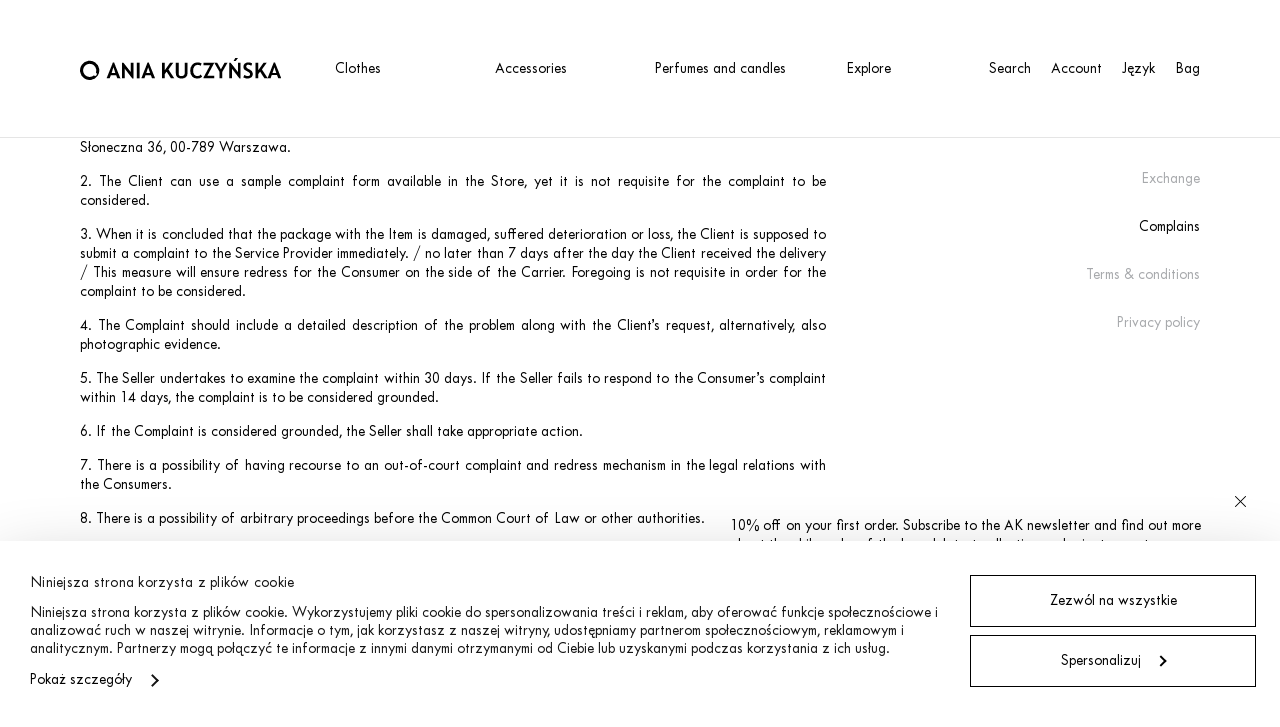

--- FILE ---
content_type: text/html; charset=UTF-8
request_url: https://aniakuczynska.com/en/complaints/
body_size: 23690
content:

<!doctype html>
<html lang="en-US">

<head>
  <meta charset="utf-8">
  <meta http-equiv="X-UA-Compatible" content="IE=edge">
  <meta name="viewport" content="width=device-width, initial-scale=1, maximum-scale=1">
  <meta name="p:domain_verify" content="422387b3fa62216b62081da44e2173ae" />
  <link rel="profile" href="http://gmpg.org/xfn/11">

  <!-- Custom Browsers Color Start -->
  <meta name="theme-color" content="#ffffff">
  <!-- Custom Browsers Color End -->

  <script>
	window.dataLayer = window.dataLayer || [];
	function gtag() {
		dataLayer.push(arguments);
	}
	gtag("consent", "default", {
		ad_user_data: "denied",
		ad_personalization: "denied",
		ad_storage: "denied",
		analytics_storage: "denied",
		functionality_storage: "denied",
		personalization_storage: "denied",
		security_storage: "granted",
		wait_for_update: 500,
	});
	gtag("set", "ads_data_redaction", true);
	</script>
<script type="text/javascript"
		id="Cookiebot"
		src="https://consent.cookiebot.com/uc.js"
		data-cbid="77c88ddf-9a0a-403f-a25d-5425ab5d7982"
							async	></script>
<meta name='robots' content='index, follow, max-image-preview:large, max-snippet:-1, max-video-preview:-1' />
	<style>img:is([sizes="auto" i],[sizes^="auto," i]){contain-intrinsic-size:3000px 1500px}</style>
	<link rel="alternate" hreflang="pl" href="https://aniakuczynska.com/complaints/" />
<link rel="alternate" hreflang="en" href="https://aniakuczynska.com/en/complaints/" />
<link rel="alternate" hreflang="x-default" href="https://aniakuczynska.com/complaints/" />

<!-- Google Tag Manager for WordPress by gtm4wp.com -->
<script data-cfasync="false" data-pagespeed-no-defer data-cookieconsent="ignore">
	var gtm4wp_datalayer_name = "dataLayer";
	var dataLayer = dataLayer || [];
	const gtm4wp_use_sku_instead = false;
	const gtm4wp_currency = 'EUR';
	const gtm4wp_product_per_impression = 10;
	const gtm4wp_clear_ecommerce = false;
</script>
<!-- End Google Tag Manager for WordPress by gtm4wp.com -->
	<!-- This site is optimized with the Yoast SEO plugin v24.5 - https://yoast.com/wordpress/plugins/seo/ -->
	<title>Complaints - Ania Kuczyńska</title>
	<link rel="canonical" href="https://aniakuczynska.com/en/complaints/" />
	<meta property="og:locale" content="en_US" />
	<meta property="og:type" content="article" />
	<meta property="og:title" content="Complaints - Ania Kuczyńska" />
	<meta property="og:url" content="https://aniakuczynska.com/en/complaints/" />
	<meta property="og:site_name" content="Ania Kuczyńska" />
	<meta property="article:publisher" content="https://www.facebook.com/aniakuczynskaclothingbrand/" />
	<meta name="twitter:card" content="summary_large_image" />
	<script type="application/ld+json" class="yoast-schema-graph">{"@context":"https://schema.org","@graph":[{"@type":"WebPage","@id":"https://aniakuczynska.com/en/complaints/","url":"https://aniakuczynska.com/en/complaints/","name":"Complaints - Ania Kuczyńska","isPartOf":{"@id":"https://aniakuczynska.com/#website"},"datePublished":"2022-04-14T15:31:28+00:00","breadcrumb":{"@id":"https://aniakuczynska.com/en/complaints/#breadcrumb"},"inLanguage":"en-US","potentialAction":[{"@type":"ReadAction","target":["https://aniakuczynska.com/en/complaints/"]}]},{"@type":"BreadcrumbList","@id":"https://aniakuczynska.com/en/complaints/#breadcrumb","itemListElement":[{"@type":"ListItem","position":1,"name":"Strona główna","item":"https://aniakuczynska.com/en/"},{"@type":"ListItem","position":2,"name":"Complaints"}]},{"@type":"WebSite","@id":"https://aniakuczynska.com/#website","url":"https://aniakuczynska.com/","name":"Ania Kuczyńska","description":"Ania Kuczyńska to jedna z najbardziej cenionych i rozpoznawalnych polskich projektantek mody. Tworzy mocną i charakterystyczną markę – jej styl określany jako ozdobny minimalizm jest hołdem dla szykownej i eleganckiej nonszalancji, charyzmatycznej kobiecości.","potentialAction":[{"@type":"SearchAction","target":{"@type":"EntryPoint","urlTemplate":"https://aniakuczynska.com/?s={search_term_string}"},"query-input":{"@type":"PropertyValueSpecification","valueRequired":true,"valueName":"search_term_string"}}],"inLanguage":"en-US"}]}</script>
	<!-- / Yoast SEO plugin. -->


<link rel='dns-prefetch' href='//www.googletagmanager.com' />

<!-- Google Tag Manager for WordPress by gtm4wp.com -->
<!-- GTM Container placement set to automatic -->
<script data-cfasync="false" data-pagespeed-no-defer type="text/javascript" data-cookieconsent="ignore">
	var dataLayer_content = {"pagePostType":"page","pagePostType2":"single-page","pagePostAuthor":"admin"};
	dataLayer.push( dataLayer_content );
</script>
<script data-cfasync="false" data-cookieconsent="ignore">
(function(w,d,s,l,i){w[l]=w[l]||[];w[l].push({'gtm.start':
new Date().getTime(),event:'gtm.js'});var f=d.getElementsByTagName(s)[0],
j=d.createElement(s),dl=l!='dataLayer'?'&l='+l:'';j.async=true;j.src=
'//www.googletagmanager.com/gtm.js?id='+i+dl;f.parentNode.insertBefore(j,f);
})(window,document,'script','dataLayer','GTM-WPBMG9SS');
</script>
<!-- End Google Tag Manager for WordPress by gtm4wp.com --><script type="text/javascript">
/* <![CDATA[ */
window._wpemojiSettings = {"baseUrl":"https:\/\/s.w.org\/images\/core\/emoji\/15.0.3\/72x72\/","ext":".png","svgUrl":"https:\/\/s.w.org\/images\/core\/emoji\/15.0.3\/svg\/","svgExt":".svg","source":{"concatemoji":"https:\/\/aniakuczynska.com\/wp-includes\/js\/wp-emoji-release.min.js?ver=6.7.4"}};
/*! This file is auto-generated */
!function(i,n){var o,s,e;function c(e){try{var t={supportTests:e,timestamp:(new Date).valueOf()};sessionStorage.setItem(o,JSON.stringify(t))}catch(e){}}function p(e,t,n){e.clearRect(0,0,e.canvas.width,e.canvas.height),e.fillText(t,0,0);var t=new Uint32Array(e.getImageData(0,0,e.canvas.width,e.canvas.height).data),r=(e.clearRect(0,0,e.canvas.width,e.canvas.height),e.fillText(n,0,0),new Uint32Array(e.getImageData(0,0,e.canvas.width,e.canvas.height).data));return t.every(function(e,t){return e===r[t]})}function u(e,t,n){switch(t){case"flag":return n(e,"\ud83c\udff3\ufe0f\u200d\u26a7\ufe0f","\ud83c\udff3\ufe0f\u200b\u26a7\ufe0f")?!1:!n(e,"\ud83c\uddfa\ud83c\uddf3","\ud83c\uddfa\u200b\ud83c\uddf3")&&!n(e,"\ud83c\udff4\udb40\udc67\udb40\udc62\udb40\udc65\udb40\udc6e\udb40\udc67\udb40\udc7f","\ud83c\udff4\u200b\udb40\udc67\u200b\udb40\udc62\u200b\udb40\udc65\u200b\udb40\udc6e\u200b\udb40\udc67\u200b\udb40\udc7f");case"emoji":return!n(e,"\ud83d\udc26\u200d\u2b1b","\ud83d\udc26\u200b\u2b1b")}return!1}function f(e,t,n){var r="undefined"!=typeof WorkerGlobalScope&&self instanceof WorkerGlobalScope?new OffscreenCanvas(300,150):i.createElement("canvas"),a=r.getContext("2d",{willReadFrequently:!0}),o=(a.textBaseline="top",a.font="600 32px Arial",{});return e.forEach(function(e){o[e]=t(a,e,n)}),o}function t(e){var t=i.createElement("script");t.src=e,t.defer=!0,i.head.appendChild(t)}"undefined"!=typeof Promise&&(o="wpEmojiSettingsSupports",s=["flag","emoji"],n.supports={everything:!0,everythingExceptFlag:!0},e=new Promise(function(e){i.addEventListener("DOMContentLoaded",e,{once:!0})}),new Promise(function(t){var n=function(){try{var e=JSON.parse(sessionStorage.getItem(o));if("object"==typeof e&&"number"==typeof e.timestamp&&(new Date).valueOf()<e.timestamp+604800&&"object"==typeof e.supportTests)return e.supportTests}catch(e){}return null}();if(!n){if("undefined"!=typeof Worker&&"undefined"!=typeof OffscreenCanvas&&"undefined"!=typeof URL&&URL.createObjectURL&&"undefined"!=typeof Blob)try{var e="postMessage("+f.toString()+"("+[JSON.stringify(s),u.toString(),p.toString()].join(",")+"));",r=new Blob([e],{type:"text/javascript"}),a=new Worker(URL.createObjectURL(r),{name:"wpTestEmojiSupports"});return void(a.onmessage=function(e){c(n=e.data),a.terminate(),t(n)})}catch(e){}c(n=f(s,u,p))}t(n)}).then(function(e){for(var t in e)n.supports[t]=e[t],n.supports.everything=n.supports.everything&&n.supports[t],"flag"!==t&&(n.supports.everythingExceptFlag=n.supports.everythingExceptFlag&&n.supports[t]);n.supports.everythingExceptFlag=n.supports.everythingExceptFlag&&!n.supports.flag,n.DOMReady=!1,n.readyCallback=function(){n.DOMReady=!0}}).then(function(){return e}).then(function(){var e;n.supports.everything||(n.readyCallback(),(e=n.source||{}).concatemoji?t(e.concatemoji):e.wpemoji&&e.twemoji&&(t(e.twemoji),t(e.wpemoji)))}))}((window,document),window._wpemojiSettings);
/* ]]> */
</script>
<link data-optimized="1" rel='stylesheet' id='font-awesome-css' href='https://aniakuczynska.com/wp-content/litespeed/css/083fbd649292687205d8f909ecb42be6.css?ver=30208' type='text/css' media='all' />
<style id='wp-emoji-styles-inline-css' type='text/css'>img.wp-smiley,img.emoji{display:inline !important;border:none !important;box-shadow:none !important;height:1em !important;width:1em !important;margin:0 .07em !important;vertical-align:-.1em !important;background:0 0 !important;padding:0 !important}</style>
<link data-optimized="1" rel='stylesheet' id='wp-block-library-css' href='https://aniakuczynska.com/wp-content/litespeed/css/268c1ca09742bfdef8573fcca21edc0d.css?ver=bc877' type='text/css' media='all' />
<style id='classic-theme-styles-inline-css' type='text/css'>/*! This file is auto-generated */
.wp-block-button__link{color:#fff;background-color:#32373c;border-radius:9999px;box-shadow:none;text-decoration:none;padding:calc(.667em + 2px) calc(1.333em + 2px);font-size:1.125em}.wp-block-file__button{background:#32373c;color:#fff;text-decoration:none}</style>
<style id='global-styles-inline-css' type='text/css'>:root{--wp--preset--aspect-ratio--square:1;--wp--preset--aspect-ratio--4-3:4/3;--wp--preset--aspect-ratio--3-4:3/4;--wp--preset--aspect-ratio--3-2:3/2;--wp--preset--aspect-ratio--2-3:2/3;--wp--preset--aspect-ratio--16-9:16/9;--wp--preset--aspect-ratio--9-16:9/16;--wp--preset--color--black:#000;--wp--preset--color--cyan-bluish-gray:#abb8c3;--wp--preset--color--white:#fff;--wp--preset--color--pale-pink:#f78da7;--wp--preset--color--vivid-red:#cf2e2e;--wp--preset--color--luminous-vivid-orange:#ff6900;--wp--preset--color--luminous-vivid-amber:#fcb900;--wp--preset--color--light-green-cyan:#7bdcb5;--wp--preset--color--vivid-green-cyan:#00d084;--wp--preset--color--pale-cyan-blue:#8ed1fc;--wp--preset--color--vivid-cyan-blue:#0693e3;--wp--preset--color--vivid-purple:#9b51e0;--wp--preset--gradient--vivid-cyan-blue-to-vivid-purple:linear-gradient(135deg,rgba(6,147,227,1) 0%,#9b51e0 100%);--wp--preset--gradient--light-green-cyan-to-vivid-green-cyan:linear-gradient(135deg,#7adcb4 0%,#00d082 100%);--wp--preset--gradient--luminous-vivid-amber-to-luminous-vivid-orange:linear-gradient(135deg,rgba(252,185,0,1) 0%,rgba(255,105,0,1) 100%);--wp--preset--gradient--luminous-vivid-orange-to-vivid-red:linear-gradient(135deg,rgba(255,105,0,1) 0%,#cf2e2e 100%);--wp--preset--gradient--very-light-gray-to-cyan-bluish-gray:linear-gradient(135deg,#eee 0%,#a9b8c3 100%);--wp--preset--gradient--cool-to-warm-spectrum:linear-gradient(135deg,#4aeadc 0%,#9778d1 20%,#cf2aba 40%,#ee2c82 60%,#fb6962 80%,#fef84c 100%);--wp--preset--gradient--blush-light-purple:linear-gradient(135deg,#ffceec 0%,#9896f0 100%);--wp--preset--gradient--blush-bordeaux:linear-gradient(135deg,#fecda5 0%,#fe2d2d 50%,#6b003e 100%);--wp--preset--gradient--luminous-dusk:linear-gradient(135deg,#ffcb70 0%,#c751c0 50%,#4158d0 100%);--wp--preset--gradient--pale-ocean:linear-gradient(135deg,#fff5cb 0%,#b6e3d4 50%,#33a7b5 100%);--wp--preset--gradient--electric-grass:linear-gradient(135deg,#caf880 0%,#71ce7e 100%);--wp--preset--gradient--midnight:linear-gradient(135deg,#020381 0%,#2874fc 100%);--wp--preset--font-size--small:13px;--wp--preset--font-size--medium:20px;--wp--preset--font-size--large:36px;--wp--preset--font-size--x-large:42px;--wp--preset--font-family--inter:"Inter",sans-serif;--wp--preset--font-family--cardo:Cardo;--wp--preset--spacing--20:.44rem;--wp--preset--spacing--30:.67rem;--wp--preset--spacing--40:1rem;--wp--preset--spacing--50:1.5rem;--wp--preset--spacing--60:2.25rem;--wp--preset--spacing--70:3.38rem;--wp--preset--spacing--80:5.06rem;--wp--preset--shadow--natural:6px 6px 9px rgba(0,0,0,.2);--wp--preset--shadow--deep:12px 12px 50px rgba(0,0,0,.4);--wp--preset--shadow--sharp:6px 6px 0px rgba(0,0,0,.2);--wp--preset--shadow--outlined:6px 6px 0px -3px rgba(255,255,255,1),6px 6px rgba(0,0,0,1);--wp--preset--shadow--crisp:6px 6px 0px rgba(0,0,0,1)}:where(.is-layout-flex){gap:.5em}:where(.is-layout-grid){gap:.5em}body .is-layout-flex{display:flex}.is-layout-flex{flex-wrap:wrap;align-items:center}.is-layout-flex>:is(*,div){margin:0}body .is-layout-grid{display:grid}.is-layout-grid>:is(*,div){margin:0}:where(.wp-block-columns.is-layout-flex){gap:2em}:where(.wp-block-columns.is-layout-grid){gap:2em}:where(.wp-block-post-template.is-layout-flex){gap:1.25em}:where(.wp-block-post-template.is-layout-grid){gap:1.25em}.has-black-color{color:var(--wp--preset--color--black) !important}.has-cyan-bluish-gray-color{color:var(--wp--preset--color--cyan-bluish-gray) !important}.has-white-color{color:var(--wp--preset--color--white) !important}.has-pale-pink-color{color:var(--wp--preset--color--pale-pink) !important}.has-vivid-red-color{color:var(--wp--preset--color--vivid-red) !important}.has-luminous-vivid-orange-color{color:var(--wp--preset--color--luminous-vivid-orange) !important}.has-luminous-vivid-amber-color{color:var(--wp--preset--color--luminous-vivid-amber) !important}.has-light-green-cyan-color{color:var(--wp--preset--color--light-green-cyan) !important}.has-vivid-green-cyan-color{color:var(--wp--preset--color--vivid-green-cyan) !important}.has-pale-cyan-blue-color{color:var(--wp--preset--color--pale-cyan-blue) !important}.has-vivid-cyan-blue-color{color:var(--wp--preset--color--vivid-cyan-blue) !important}.has-vivid-purple-color{color:var(--wp--preset--color--vivid-purple) !important}.has-black-background-color{background-color:var(--wp--preset--color--black) !important}.has-cyan-bluish-gray-background-color{background-color:var(--wp--preset--color--cyan-bluish-gray) !important}.has-white-background-color{background-color:var(--wp--preset--color--white) !important}.has-pale-pink-background-color{background-color:var(--wp--preset--color--pale-pink) !important}.has-vivid-red-background-color{background-color:var(--wp--preset--color--vivid-red) !important}.has-luminous-vivid-orange-background-color{background-color:var(--wp--preset--color--luminous-vivid-orange) !important}.has-luminous-vivid-amber-background-color{background-color:var(--wp--preset--color--luminous-vivid-amber) !important}.has-light-green-cyan-background-color{background-color:var(--wp--preset--color--light-green-cyan) !important}.has-vivid-green-cyan-background-color{background-color:var(--wp--preset--color--vivid-green-cyan) !important}.has-pale-cyan-blue-background-color{background-color:var(--wp--preset--color--pale-cyan-blue) !important}.has-vivid-cyan-blue-background-color{background-color:var(--wp--preset--color--vivid-cyan-blue) !important}.has-vivid-purple-background-color{background-color:var(--wp--preset--color--vivid-purple) !important}.has-black-border-color{border-color:var(--wp--preset--color--black) !important}.has-cyan-bluish-gray-border-color{border-color:var(--wp--preset--color--cyan-bluish-gray) !important}.has-white-border-color{border-color:var(--wp--preset--color--white) !important}.has-pale-pink-border-color{border-color:var(--wp--preset--color--pale-pink) !important}.has-vivid-red-border-color{border-color:var(--wp--preset--color--vivid-red) !important}.has-luminous-vivid-orange-border-color{border-color:var(--wp--preset--color--luminous-vivid-orange) !important}.has-luminous-vivid-amber-border-color{border-color:var(--wp--preset--color--luminous-vivid-amber) !important}.has-light-green-cyan-border-color{border-color:var(--wp--preset--color--light-green-cyan) !important}.has-vivid-green-cyan-border-color{border-color:var(--wp--preset--color--vivid-green-cyan) !important}.has-pale-cyan-blue-border-color{border-color:var(--wp--preset--color--pale-cyan-blue) !important}.has-vivid-cyan-blue-border-color{border-color:var(--wp--preset--color--vivid-cyan-blue) !important}.has-vivid-purple-border-color{border-color:var(--wp--preset--color--vivid-purple) !important}.has-vivid-cyan-blue-to-vivid-purple-gradient-background{background:var(--wp--preset--gradient--vivid-cyan-blue-to-vivid-purple) !important}.has-light-green-cyan-to-vivid-green-cyan-gradient-background{background:var(--wp--preset--gradient--light-green-cyan-to-vivid-green-cyan) !important}.has-luminous-vivid-amber-to-luminous-vivid-orange-gradient-background{background:var(--wp--preset--gradient--luminous-vivid-amber-to-luminous-vivid-orange) !important}.has-luminous-vivid-orange-to-vivid-red-gradient-background{background:var(--wp--preset--gradient--luminous-vivid-orange-to-vivid-red) !important}.has-very-light-gray-to-cyan-bluish-gray-gradient-background{background:var(--wp--preset--gradient--very-light-gray-to-cyan-bluish-gray) !important}.has-cool-to-warm-spectrum-gradient-background{background:var(--wp--preset--gradient--cool-to-warm-spectrum) !important}.has-blush-light-purple-gradient-background{background:var(--wp--preset--gradient--blush-light-purple) !important}.has-blush-bordeaux-gradient-background{background:var(--wp--preset--gradient--blush-bordeaux) !important}.has-luminous-dusk-gradient-background{background:var(--wp--preset--gradient--luminous-dusk) !important}.has-pale-ocean-gradient-background{background:var(--wp--preset--gradient--pale-ocean) !important}.has-electric-grass-gradient-background{background:var(--wp--preset--gradient--electric-grass) !important}.has-midnight-gradient-background{background:var(--wp--preset--gradient--midnight) !important}.has-small-font-size{font-size:var(--wp--preset--font-size--small) !important}.has-medium-font-size{font-size:var(--wp--preset--font-size--medium) !important}.has-large-font-size{font-size:var(--wp--preset--font-size--large) !important}.has-x-large-font-size{font-size:var(--wp--preset--font-size--x-large) !important}:where(.wp-block-post-template.is-layout-flex){gap:1.25em}:where(.wp-block-post-template.is-layout-grid){gap:1.25em}:where(.wp-block-columns.is-layout-flex){gap:2em}:where(.wp-block-columns.is-layout-grid){gap:2em}:root :where(.wp-block-pullquote){font-size:1.5em;line-height:1.6}</style>
<link data-optimized="1" rel='stylesheet' id='wcml-dropdown-0-css' href='https://aniakuczynska.com/wp-content/litespeed/css/9bd09d9bbf6376d99abdc64386547550.css?ver=aa9b7' type='text/css' media='all' />
<link data-optimized="1" rel='stylesheet' id='woocommerce-layout-css' href='https://aniakuczynska.com/wp-content/litespeed/css/d547eaee4dda1df68583fa3f50f94eeb.css?ver=6d56e' type='text/css' media='all' />
<link data-optimized="1" rel='stylesheet' id='woocommerce-smallscreen-css' href='https://aniakuczynska.com/wp-content/litespeed/css/ae7b617efa901f38ee802a4315f83ed2.css?ver=9b393' type='text/css' media='only screen and (max-width: 768px)' />
<link data-optimized="1" rel='stylesheet' id='woocommerce-general-css' href='https://aniakuczynska.com/wp-content/litespeed/css/6f77ac7042d98455dd0934f15be416ff.css?ver=a9200' type='text/css' media='all' />
<style id='woocommerce-inline-inline-css' type='text/css'>.woocommerce form .form-row .required{visibility:visible}</style>
<link data-optimized="1" rel='stylesheet' id='brands-styles-css' href='https://aniakuczynska.com/wp-content/litespeed/css/25ee07253c5e2aae2ff2d93b3e136c2e.css?ver=3e332' type='text/css' media='all' />
<link data-optimized="1" rel='stylesheet' id='ania-style-css' href='https://aniakuczynska.com/wp-content/litespeed/css/fb13001404e62cdd8508c9ca0871c8bf.css?ver=15c03' type='text/css' media='all' />
<link data-optimized="1" rel='stylesheet' id='ania-main-style-css' href='https://aniakuczynska.com/wp-content/litespeed/css/6177e8aaf6f947dd60100d8f68b5303e.css?ver=ecb80' type='text/css' media='all' />
<link data-optimized="1" rel='stylesheet' id='ania-redesign-style-css' href='https://aniakuczynska.com/wp-content/litespeed/css/bc7e5b63c9ed8079cca1b6d523ad6717.css?ver=0ebd1' type='text/css' media='all' />
<link data-optimized="1" rel='stylesheet' id='pzl-custom-styles-css' href='https://aniakuczynska.com/wp-content/litespeed/css/2a335832550edbafaf369bb690e80780.css?ver=c7c4b' type='text/css' media='all' />
<link data-optimized="1" rel='stylesheet' id='flexible-shipping-free-shipping-css' href='https://aniakuczynska.com/wp-content/litespeed/css/3658eeeb3c86feacec8ebce0f7f3d101.css?ver=ab30d' type='text/css' media='all' />
<link data-optimized="1" rel='stylesheet' id='payu-gateway-css' href='https://aniakuczynska.com/wp-content/litespeed/css/3abeafda154184f7e9a1c07295b8c4f4.css?ver=cd5c8' type='text/css' media='all' />
<script type="text/javascript" id="woocommerce-google-analytics-integration-gtag-js-after">
/* <![CDATA[ */
/* Google Analytics for WooCommerce (gtag.js) */
					window.dataLayer = window.dataLayer || [];
					function gtag(){dataLayer.push(arguments);}
					// Set up default consent state.
					for ( const mode of [{"analytics_storage":"denied","ad_storage":"denied","ad_user_data":"denied","ad_personalization":"denied","region":["AT","BE","BG","HR","CY","CZ","DK","EE","FI","FR","DE","GR","HU","IS","IE","IT","LV","LI","LT","LU","MT","NL","NO","PL","PT","RO","SK","SI","ES","SE","GB","CH"]}] || [] ) {
						gtag( "consent", "default", { "wait_for_update": 500, ...mode } );
					}
					gtag("js", new Date());
					gtag("set", "developer_id.dOGY3NW", true);
					gtag("config", "G-1GWBB9C7XC", {"track_404":true,"allow_google_signals":false,"logged_in":false,"linker":{"domains":[],"allow_incoming":false},"custom_map":{"dimension1":"logged_in"}});
/* ]]> */
</script>
<script type="text/javascript" id="jquery-core-js-extra">
/* <![CDATA[ */
var js_config = {"ajax_url":"https:\/\/aniakuczynska.com\/wp-admin\/admin-ajax.php","ajax_nonce":"2125509e21"};
var pzl = {"url":{"theme":"https:\/\/aniakuczynska.com\/wp-content\/themes\/ania-shop","img":"https:\/\/aniakuczynska.com\/wp-content\/themes\/ania-shop\/redesign\/img\/","ajax":"https:\/\/aniakuczynska.com\/wp-admin\/admin-ajax.php"},"nounce":"7a5f7a554b","l18n":{"btnAddToCartValidation":"Choose option"}};
var ania_i18n = {"product_grid_text":"View 1","product_list_text":"View 2"};
var wpData = {"postAmount":"18","ajaxUrl":"https:\/\/aniakuczynska.com\/wp-admin\/admin-ajax.php"};
/* ]]> */
</script>
<script type="text/javascript" src="https://aniakuczynska.com/wp-includes/js/jquery/jquery.min.js?ver=3.7.1" id="jquery-core-js"></script>
<script type="text/javascript" src="https://aniakuczynska.com/wp-includes/js/jquery/jquery-migrate.min.js?ver=3.4.1" id="jquery-migrate-js"></script>
<script type="text/javascript" src="https://aniakuczynska.com/wp-content/plugins/woocommerce/assets/js/jquery-blockui/jquery.blockUI.min.js?ver=2.7.0-wc.9.7.0" id="jquery-blockui-js" defer="defer" data-wp-strategy="defer"></script>
<script type="text/javascript" id="wc-add-to-cart-js-extra">
/* <![CDATA[ */
var wc_add_to_cart_params = {"ajax_url":"\/wp-admin\/admin-ajax.php?lang=en","wc_ajax_url":"\/en\/?wc-ajax=%%endpoint%%","i18n_view_cart":"View cart","cart_url":"https:\/\/aniakuczynska.com\/en\/cart-2\/","is_cart":"","cart_redirect_after_add":"no"};
/* ]]> */
</script>
<script type="text/javascript" src="https://aniakuczynska.com/wp-content/plugins/woocommerce/assets/js/frontend/add-to-cart.min.js?ver=9.7.0" id="wc-add-to-cart-js" defer="defer" data-wp-strategy="defer"></script>
<script type="text/javascript" src="https://aniakuczynska.com/wp-content/plugins/woocommerce/assets/js/js-cookie/js.cookie.min.js?ver=2.1.4-wc.9.7.0" id="js-cookie-js" defer="defer" data-wp-strategy="defer"></script>
<script type="text/javascript" id="woocommerce-js-extra">
/* <![CDATA[ */
var woocommerce_params = {"ajax_url":"\/wp-admin\/admin-ajax.php?lang=en","wc_ajax_url":"\/en\/?wc-ajax=%%endpoint%%","i18n_password_show":"Show password","i18n_password_hide":"Hide password"};
/* ]]> */
</script>
<script type="text/javascript" src="https://aniakuczynska.com/wp-content/plugins/woocommerce/assets/js/frontend/woocommerce.min.js?ver=9.7.0" id="woocommerce-js" defer="defer" data-wp-strategy="defer"></script>
<script type="text/javascript" id="wpml-browser-redirect-js-extra">
/* <![CDATA[ */
var wpml_browser_redirect_params = {"pageLanguage":"en","languageUrls":{"pl_pl":"https:\/\/aniakuczynska.com\/complaints\/","pl":"https:\/\/aniakuczynska.com\/complaints\/","en_us":"https:\/\/aniakuczynska.com\/en\/complaints\/","en":"https:\/\/aniakuczynska.com\/en\/complaints\/","us":"https:\/\/aniakuczynska.com\/en\/complaints\/"},"cookie":{"name":"_icl_visitor_lang_js","domain":"aniakuczynska.com","path":"\/","expiration":24}};
/* ]]> */
</script>
<script type="text/javascript" src="https://aniakuczynska.com/wp-content/plugins/sitepress-multilingual-cms/dist/js/browser-redirect/app.js?ver=4.6.11" id="wpml-browser-redirect-js"></script>
<link rel="https://api.w.org/" href="https://aniakuczynska.com/en/wp-json/" /><link rel="alternate" title="JSON" type="application/json" href="https://aniakuczynska.com/en/wp-json/wp/v2/pages/15150" /><link rel="alternate" title="oEmbed (JSON)" type="application/json+oembed" href="https://aniakuczynska.com/en/wp-json/oembed/1.0/embed?url=https%3A%2F%2Faniakuczynska.com%2Fen%2Fcomplaints%2F" />
<link rel="alternate" title="oEmbed (XML)" type="text/xml+oembed" href="https://aniakuczynska.com/en/wp-json/oembed/1.0/embed?url=https%3A%2F%2Faniakuczynska.com%2Fen%2Fcomplaints%2F&#038;format=xml" />
<meta name="generator" content="WPML ver:4.6.11 stt:1,40;" />
<style></style><style>.lmp_load_more_button.br_lmp_button_settings .lmp_button:hover{background-color:#9999ff!important;color:#111111!important}.lmp_load_more_button.br_lmp_prev_settings .lmp_button:hover{background-color:#9999ff!important;color:#111111!important}div.product-item.lazy,.berocket_lgv_additional_data.lazy{opacity:0}</style><!-- Starting: WooCommerce Conversion Tracking (https://wordpress.org/plugins/woocommerce-conversion-tracking/) -->
        <script async src="https://www.googletagmanager.com/gtag/js?id=AW-419985437"></script>
        <script>
            window.dataLayer = window.dataLayer || [];
            function gtag(){dataLayer.push(arguments)};
            gtag('js', new Date());

            gtag('config', 'AW-419985437');
        </script>
        <!-- End: WooCommerce Conversion Tracking Codes -->

        
            <!-- Global Site Tag -->
            <script async src="https://www.googletagmanager.com/gtag/js?id=AW-16478416458"></script>
            <script>
              window.dataLayer = window.dataLayer || [];
              function gtag(){dataLayer.push(arguments);}
              gtag('js', new Date());
              gtag('config', 'AW-16478416458');
            </script>

        
	    	<noscript><style>.woocommerce-product-gallery{ opacity: 1 !important; }</style></noscript>
	<style type="text/css">.recentcomments a{display:inline !important;padding:0 !important;margin:0 !important}</style><!-- The Tracker (Meta Pixel) -->
<script type='text/javascript'>
  !function(f,b,e,v,n,t,s)
  {if(f.fbq)return;n=f.fbq=function(){n.callMethod?
  n.callMethod.apply(n,arguments):n.queue.push(arguments)};
  if(!f._fbq)f._fbq=n;n.push=n;n.loaded=!0;n.version='2.0';
  n.queue=[];t=b.createElement(e);t.async=!0;
  t.src=v;s=b.getElementsByTagName(e)[0];
  s.parentNode.insertBefore(t,s)}(window, document,'script','https://connect.facebook.net/en_US/fbevents.js');
  fbq('init', '781624875343272', {});
</script>
<!-- End The Tracker (Meta Pixel) --><!-- The Tracker (PageView event) -->
      <script type='text/javascript'>fbq('track', 'PageView', {}, {
    "eventID": "PageView-4b0d7db9-233d-4a54-9ccd-3c773fd254d8"
});</script>
      <!-- End The Tracker (PageView event) --><!-- The Tracker (PageView event) -->
<noscript><img height="1" width="1" style="display:none" src="https://www.facebook.com/tr?id=781624875343272&ev=PageView&noscript=1&eid=PageView-4b0d7db9-233d-4a54-9ccd-3c773fd254d8" /></noscript>
<!-- End The Tracker (PageView event) --><style class='wp-fonts-local' type='text/css'>@font-face{font-family:Inter;font-style:normal;font-weight:300 900;font-display:fallback;src:url('https://aniakuczynska.com/wp-content/plugins/woocommerce/assets/fonts/Inter-VariableFont_slnt,wght.woff2') format('woff2');font-stretch:normal}@font-face{font-family:Cardo;font-style:normal;font-weight:400;font-display:fallback;src:url('https://aniakuczynska.com/wp-content/plugins/woocommerce/assets/fonts/cardo_normal_400.woff2') format('woff2')}</style>
<link rel="icon" href="https://aniakuczynska.com/wp-content/uploads/2018/03/cropped-favicon-32x32.png" sizes="32x32" />
<link rel="icon" href="https://aniakuczynska.com/wp-content/uploads/2018/03/cropped-favicon-192x192.png" sizes="192x192" />
<link rel="apple-touch-icon" href="https://aniakuczynska.com/wp-content/uploads/2018/03/cropped-favicon-180x180.png" />
<meta name="msapplication-TileImage" content="https://aniakuczynska.com/wp-content/uploads/2018/03/cropped-favicon-270x270.png" />
<link rel="alternate" type="application/rss+xml" title="RSS" href="https://aniakuczynska.com/en/rsslatest.xml" /><style>.easypack_show_geowidget{background:#fcc905 !important}</style>		<style type="text/css" id="wp-custom-css">div.product span.out-of-stock{color:#fe3477 !important}</style>
		<style id="wpforms-css-vars-root">:root{--wpforms-field-border-radius:3px;--wpforms-field-border-style:solid;--wpforms-field-border-size:1px;--wpforms-field-background-color:#fff;--wpforms-field-border-color:rgba(0,0,0,.25);--wpforms-field-border-color-spare:rgba(0,0,0,.25);--wpforms-field-text-color:rgba(0,0,0,.7);--wpforms-field-menu-color:#fff;--wpforms-label-color:rgba(0,0,0,.85);--wpforms-label-sublabel-color:rgba(0,0,0,.55);--wpforms-label-error-color:#d63637;--wpforms-button-border-radius:3px;--wpforms-button-border-style:none;--wpforms-button-border-size:1px;--wpforms-button-background-color:#066aab;--wpforms-button-border-color:#066aab;--wpforms-button-text-color:#fff;--wpforms-page-break-color:#066aab;--wpforms-background-image:none;--wpforms-background-position:center center;--wpforms-background-repeat:no-repeat;--wpforms-background-size:cover;--wpforms-background-width:100px;--wpforms-background-height:100px;--wpforms-background-color:rgba(0,0,0,0);--wpforms-background-url:none;--wpforms-container-padding:0px;--wpforms-container-border-style:none;--wpforms-container-border-width:1px;--wpforms-container-border-color:#000;--wpforms-container-border-radius:3px;--wpforms-field-size-input-height:43px;--wpforms-field-size-input-spacing:15px;--wpforms-field-size-font-size:16px;--wpforms-field-size-line-height:19px;--wpforms-field-size-padding-h:14px;--wpforms-field-size-checkbox-size:16px;--wpforms-field-size-sublabel-spacing:5px;--wpforms-field-size-icon-size:1;--wpforms-label-size-font-size:16px;--wpforms-label-size-line-height:19px;--wpforms-label-size-sublabel-font-size:14px;--wpforms-label-size-sublabel-line-height:17px;--wpforms-button-size-font-size:17px;--wpforms-button-size-height:41px;--wpforms-button-size-padding-h:15px;--wpforms-button-size-margin-top:10px;--wpforms-container-shadow-size-box-shadow:none}</style>  <link data-optimized="1" rel="stylesheet" href="https://aniakuczynska.com/wp-content/litespeed/css/d4911a3d74d406054648771e6a3a0741.css?ver=a0741">
  </link>
</head>

<body class="m-body-tall p-txt page-template page-template-template-txt page-template-template-txt-php page page-id-15150 theme-ania-shop woocommerce-no-js">

  <div class="preloader" id="preloader" style="background: rgb(255, 255, 255)">
  </div>

  <style>.form-row.woocommerce-invalid:after{content:'This Field is required' !important}</style>

  <style>.preloader{height:100vh;width:100vw;position:fixed;top:0;bottom:0;left:0;right:0;background:#fff;z-index:1000}.preloader .spinner{position:absolute;top:50%;left:50%;transform:translate(-50%,-50%)}.preloader img{animation:preloader 1s}@keyframes preloader{from{transform:rotate(0deg)}to{transform:rotate(360deg)}}</style>

  <div id="page" class="site scale-wrapper">

    <header id="masthead" class="l-header site-header" role="banner" style="">

      <div class="s-header-bar">
        
        <!-- HEADER MAIN -->
        <!----------------->
        <div class="s-header-bar_main">
          <div class="s-header-bar_logo">
            <a href="https://aniakuczynska.com/en/">
              <img data-lazyloaded="1" src="[data-uri]" data-src="https://aniakuczynska.com/wp-content/themes/ania-shop/redesign/img/logo.svg" alt=""><noscript><img src="https://aniakuczynska.com/wp-content/themes/ania-shop/redesign/img/logo.svg" alt=""></noscript>
            </a>
          </div>

          <!-- Header NAVIGATION -->
          <ul class="
          s-header-bar_nav
          a-flx-row-ctr
          a-pos-ctr-ctr
        ">
            
                          
              <li>
                <button id="btn-open-drop-nav-clothes" data-drop=".s-drop-nav-clothes" class="
                  btn-open-drop-nav-clothes                  a-def-btn a-txt-hvr
              ">
                  Clothes                </button>
              </li>
                          
              <li>
                <button id="btn-open-drop-nav-accessories" data-drop=".s-drop-nav-accessories" class="
                  btn-open-drop-nav-accessories                  a-def-btn a-txt-hvr
              ">
                  Accessories                </button>
              </li>
                          
              <li>
                <button id="btn-open-drop-nav-perfumes_and_candles" data-drop=".s-drop-nav-perfumes_and_candles" class="
                  btn-open-drop-nav-perfumes_and_candles                  a-def-btn a-txt-hvr
              ">
                  Perfumes and candles                </button>
              </li>
                          
              <li>
                <button id="btn-open-drop-nav-explore" data-drop=".s-drop-nav-explore" class="
                  btn-open-drop-nav-explore                  a-def-btn a-txt-hvr
              ">
                  Explore                </button>
              </li>
                      </ul>

          <!-- Header WIDGETS -->
          <ul class="
          s-header-bar_widgets
          a-flx-row-ctr
        ">
            <li>
              <button id="btn-open-drop-search" data-drop=".s-drop-search" class="
                btn-open-drop-search
                a-def-btn a-txt-hvr
            ">
                Search              </button>
            </li>
            <li>
                              <button id="btn-open-drop-account" data-drop=".s-drop-account" class="
                  btn-open-drop-account
                  a-def-btn a-txt-hvr
              ">
                  Account                </button>
                          </li>
            <li>
              <button id="btn-open-drop-locale" data-drop=".s-drop-locale" class="
                btn-open-drop-locale
                a-def-btn a-txt-hvr
            ">
                
                <span>Język</span>
                <!-- /
                <span>EUR</span> -->
              </button>
            </li>
                          <li>
                <button class="
              btn-open-drop-cart
              cart-tgl cart-count-item
              a-def-btn a-txt-hvr
            ">
                  
                                      Bag                                  </button>
              </li>
                      </ul>
        </div>

        <!-- Header DROPS -->
        <!-- DROPs CATEGORY -->
<!-------------------->
  
  <div data-btn=".btn-open-drop-nav-clothes" class="
    s-drop-nav-container
    s-drop-nav-clothes    m-closed m-anim-init
  ">
    <div class="s-drop-nav-list s-drop-nav-clothes_list">
              <div class="s-drop-nav__column">
                      <div class="s-drop-nav-woman_list_item">
              <a
                href="https://aniakuczynska.com/en/product-category/clothes/woman/"
                class="s-drop-nav-woman_list_item_lnk a-def-btn a-txt-hvr">
                Woman              </a>
            </div>
                      <div class="s-drop-nav-man_list_item">
              <a
                href="https://aniakuczynska.com/en/product-category/man/"
                class="s-drop-nav-man_list_item_lnk a-def-btn a-txt-hvr">
                Man              </a>
            </div>
                      <div class="s-drop-nav-new arrivals_list_item">
              <a
                href="https://aniakuczynska.com/en/product-category/new-arrivals/"
                class="s-drop-nav-new arrivals_list_item_lnk a-def-btn a-txt-hvr">
                New arrivals              </a>
            </div>
                  </div>
              <div class="s-drop-nav__column">
                      <div class="s-drop-nav-perfumes and candles_list_item">
              <a
                href="https://aniakuczynska.com/en/product-category/perfumes-candles/"
                class="s-drop-nav-perfumes and candles_list_item_lnk a-def-btn a-txt-hvr">
                Perfumes and candles              </a>
            </div>
                      <div class="s-drop-nav-gift cards_list_item">
              <a
                href="https://aniakuczynska.com/en/product-category/gift-cards/"
                class="s-drop-nav-gift cards_list_item_lnk a-def-btn a-txt-hvr">
                Gift cards              </a>
            </div>
                  </div>
              <div class="s-drop-nav__column">
                      <div class="s-drop-nav-tops_list_item">
              <a
                href="https://aniakuczynska.com/en/product-category/shirts/"
                class="s-drop-nav-tops_list_item_lnk a-def-btn a-txt-hvr">
                Tops              </a>
            </div>
                      <div class="s-drop-nav-trousers_list_item">
              <a
                href="https://aniakuczynska.com/en/product-category/trousers/"
                class="s-drop-nav-trousers_list_item_lnk a-def-btn a-txt-hvr">
                Trousers              </a>
            </div>
                      <div class="s-drop-nav-blazers_list_item">
              <a
                href="https://aniakuczynska.com/en/product-category/clothes/woman/blazers/"
                class="s-drop-nav-blazers_list_item_lnk a-def-btn a-txt-hvr">
                Blazers              </a>
            </div>
                      <div class="s-drop-nav-dresses and skirts_list_item">
              <a
                href="https://aniakuczynska.com/en/product-category/dresses/"
                class="s-drop-nav-dresses and skirts_list_item_lnk a-def-btn a-txt-hvr">
                Dresses and skirts              </a>
            </div>
                      <div class="s-drop-nav-coats and jackets_list_item">
              <a
                href="https://aniakuczynska.com/en/product-category/coats-and-jackets/"
                class="s-drop-nav-coats and jackets_list_item_lnk a-def-btn a-txt-hvr">
                Coats and jackets              </a>
            </div>
                  </div>
          </div>
  </div>
  
  <div data-btn=".btn-open-drop-nav-accessories" class="
    s-drop-nav-container
    s-drop-nav-accessories    m-closed m-anim-init
  ">
    <div class="s-drop-nav-list s-drop-nav-accessories_list">
              <div class="s-drop-nav__column">
                      <div class="s-drop-nav-shop all_list_item">
              <a
                href="https://aniakuczynska.com/en/product-category/accessories/"
                class="s-drop-nav-shop all_list_item_lnk a-def-btn a-txt-hvr">
                Shop all              </a>
            </div>
                      <div class="s-drop-nav-new arrivals_list_item">
              <a
                href="https://aniakuczynska.com/en/product-category/new-arrivals-accessories/"
                class="s-drop-nav-new arrivals_list_item_lnk a-def-btn a-txt-hvr">
                New arrivals              </a>
            </div>
                      <div class="s-drop-nav-perfumes and candles_list_item">
              <a
                href="https://aniakuczynska.com/en/product-category/perfumes-candles/"
                class="s-drop-nav-perfumes and candles_list_item_lnk a-def-btn a-txt-hvr">
                Perfumes and candles              </a>
            </div>
                  </div>
              <div class="s-drop-nav__column">
                      <div class="s-drop-nav-bags_list_item">
              <a
                href="https://aniakuczynska.com/en/product-category/bags/"
                class="s-drop-nav-bags_list_item_lnk a-def-btn a-txt-hvr">
                Bags              </a>
            </div>
                      <div class="s-drop-nav-belts_list_item">
              <a
                href="https://aniakuczynska.com/en/product-category/belts/"
                class="s-drop-nav-belts_list_item_lnk a-def-btn a-txt-hvr">
                Belts              </a>
            </div>
                      <div class="s-drop-nav-small accessories_list_item">
              <a
                href="https://aniakuczynska.com/en/product-category/small-accessories"
                class="s-drop-nav-small accessories_list_item_lnk a-def-btn a-txt-hvr">
                Small accessories              </a>
            </div>
                  </div>
              <div class="s-drop-nav__column">
                      <div class="s-drop-nav-beauty_list_item">
              <a
                href="https://aniakuczynska.com/en/product-category/beauty/"
                class="s-drop-nav-beauty_list_item_lnk a-def-btn a-txt-hvr">
                Beauty              </a>
            </div>
                      <div class="s-drop-nav-personalization_list_item">
              <a
                href="https://aniakuczynska.com/en/product-category/monogramy/"
                class="s-drop-nav-personalization_list_item_lnk a-def-btn a-txt-hvr">
                Personalization              </a>
            </div>
                      <div class="s-drop-nav-gift cards_list_item">
              <a
                href="https://aniakuczynska.com/en/product-category/gift-cards/"
                class="s-drop-nav-gift cards_list_item_lnk a-def-btn a-txt-hvr">
                Gift cards              </a>
            </div>
                  </div>
          </div>
  </div>
  
  <div data-btn=".btn-open-drop-nav-perfumes_and_candles" class="
    s-drop-nav-container
    s-drop-nav-perfumes_and_candles    m-closed m-anim-init
  ">
    <div class="s-drop-nav-list s-drop-nav-perfumes_and_candles_list">
              <div class="s-drop-nav__column">
                      <div class="s-drop-nav-perfumes_list_item">
              <a
                href="https://aniakuczynska.com/en/product-category/perfumes/"
                class="s-drop-nav-perfumes_list_item_lnk a-def-btn a-txt-hvr">
                Perfumes              </a>
            </div>
                      <div class="s-drop-nav-candles_list_item">
              <a
                href="https://aniakuczynska.com/en/product-category/candles/"
                class="s-drop-nav-candles_list_item_lnk a-def-btn a-txt-hvr">
                Candles              </a>
            </div>
                      <div class="s-drop-nav-gift cards_list_item">
              <a
                href="https://aniakuczynska.com/en/product-category/gift-cards/"
                class="s-drop-nav-gift cards_list_item_lnk a-def-btn a-txt-hvr">
                Gift cards              </a>
            </div>
                  </div>
              <div class="s-drop-nav__column">
                      <div class="s-drop-nav-beauty_list_item">
              <a
                href="https://aniakuczynska.com/en/product-category/beauty/"
                class="s-drop-nav-beauty_list_item_lnk a-def-btn a-txt-hvr">
                Beauty              </a>
            </div>
                  </div>
          </div>
  </div>
  
  <div data-btn=".btn-open-drop-nav-explore" class="
    s-drop-nav-container
    s-drop-nav-explore    m-closed m-anim-init
  ">
    <div class="s-drop-nav-list s-drop-nav-explore_list">
              <div class="s-drop-nav__column">
                      <div class="s-drop-nav-ania_list_item">
              <a
                href="https://aniakuczynska.com/en/about/"
                class="s-drop-nav-ania_list_item_lnk a-def-btn a-txt-hvr">
                Ania              </a>
            </div>
                      <div class="s-drop-nav-radio_list_item">
              <a
                href="https://aniakuczynska.com/radio"
                class="s-drop-nav-radio_list_item_lnk a-def-btn a-txt-hvr">
                Radio              </a>
            </div>
                      <div class="s-drop-nav-blog_list_item">
              <a
                href="https://aniakuczynska.com/en/blog/"
                class="s-drop-nav-blog_list_item_lnk a-def-btn a-txt-hvr">
                Blog              </a>
            </div>
                  </div>
              <div class="s-drop-nav__column">
                      <div class="s-drop-nav-environment_list_item">
              <a
                href="https://aniakuczynska.com/en/environment/"
                class="s-drop-nav-environment_list_item_lnk a-def-btn a-txt-hvr">
                Environment              </a>
            </div>
                      <div class="s-drop-nav-green fund_list_item">
              <a
                href="https://aniakuczynska.com/en/green-fund/"
                class="s-drop-nav-green fund_list_item_lnk a-def-btn a-txt-hvr">
                Green fund              </a>
            </div>
                      <div class="s-drop-nav-collaborations_list_item">
              <a
                href="https://aniakuczynska.com/en/collaborations/"
                class="s-drop-nav-collaborations_list_item_lnk a-def-btn a-txt-hvr">
                Collaborations              </a>
            </div>
                      <div class="s-drop-nav-archive_list_item">
              <a
                href="https://aniakuczynska.com/en/archive/"
                class="s-drop-nav-archive_list_item_lnk a-def-btn a-txt-hvr">
                Archive              </a>
            </div>
                      <div class="s-drop-nav-_list_item">
              <a
                href=""
                class="s-drop-nav-_list_item_lnk a-def-btn a-txt-hvr">
                              </a>
            </div>
                  </div>
              <div class="s-drop-nav__column">
                      <div class="s-drop-nav-gift cards_list_item">
              <a
                href="https://aniakuczynska.com/en/product-category/gift-cards/"
                class="s-drop-nav-gift cards_list_item_lnk a-def-btn a-txt-hvr">
                Gift cards              </a>
            </div>
                  </div>
          </div>
  </div>

<!-- Drop - Search -->
<!-- ------------- -->
<div data-btn=".btn-open-drop-search" class="
  s-drop-search
  m-closed m-anim-init
">
  <!-- m-closed m-anim-init -->
  <form role="search" method="get" action="https://aniakuczynska.com/en/" class="
    s-drop-search_form
    woocommerce-product-search
  ">
    <button id="search-header-btn-close" type="button" class="
      s-drop-search_form_btn
      a-def-btn a-txt-hvr
    ">
      Close search    </button>

    <input
      type="search"
      id="woocommerce-product-search-field-0"
      placeholder="Search"
      value=""
      name="s"
      class="
        s-drop-search_form_inp
        a-def-inp
        search-field
    "/>
  </form>
</div>

<!-- Drop - Locale -->
<!-- ------------- -->
<div data-btn=".btn-open-drop-locale" class="
  s-drop-locale
  m-closed m-anim-init
">
  <div class="
    s-drop-locale_main
  ">
    <!-- <div class="
      s-drop-locale_main_curr
      a-flx-row-stt
    ">
      <h4 class="s-drop-locale_main_ttl">
        Currency:
      </h4>
          </div>  -->

    <div class="
      s-drop-locale_main_locale
      a-flx-row-stt
    ">
      <h4 class="s-drop-locale_main_ttl">
        Language:
      </h4>
      <ul class="s-drop-locale_main_list a-flx-row-stt"><li class="s-drop-locale_main_list_item"><a href="https://aniakuczynska.com/complaints/" class="a-txt-hvr-undr ">Polski</a></li><li class="s-drop-locale_main_list_item"><a href="https://aniakuczynska.com/en/complaints/" class="a-txt-hvr-undr  m-hvr-txt">English</a></li> </ul>    </div>
  </div>  
</div>


<!-- Drop - Login -->
<!-- ------------- -->
<div data-btn=".btn-open-drop-account" class="
  s-drop-account
  m-closed m-anim-init
">
  <div class="
    s-drop-account_main
  ">

    <!-- Drop - Main - Left -->
    <div class="
      s-drop-account_main_left
    ">

      <h4 class="
        s-drop-account_main_left_ttl
      ">
        Login</h4>

      <form method="post" class="
        s-drop-account_main_left_form
        b-account-form
        woocomerce-form woocommerce-form-login login
        a-flx-col-stt
      ">
        
        <input
          type="text"
          name="username"
          placeholder="E-mail"
          value=""
          class="
            s-drop-account_main_left_form_field
            b-account-form_inp-email
            a-inp-txt m-bd-dark
          "
        />

        <input
          type="password"
          name="password"
          placeholder="Password"
          class="
            s-drop-account_main_left_form_field
            b-account-form_inp-pass
            a-inp-txt m-bd-dark
          "
        />

        
        <input type="hidden" id="woocommerce-login-nonce" name="woocommerce-login-nonce" value="144d1a88ad" /><input type="hidden" name="_wp_http_referer" value="/en/complaints/" />        <input
          type="submit"
          name="login"
          value="Zaloguj się"
          disabled
          class="
            s-drop-account_main_left_form_btn
            b-account-form_btn
            a-btn
          "
          />

              </form>

      <a class="
        s-drop-account_main_left_form_lost-pass
        a-def-lnk
      " href="https://aniakuczynska.com/en/my-account/lost-password/">
        Forgot password?</a>

    </div>

    <!-- Drop - Main - Right -->
    <div class="
      s-drop-account_main_right
    ">

      <h4 class="
        s-drop-account_main_right_ttl
      ">
        Create an Account</h4>

      <p class="s-drop-account_main_right_txt">
        Sign in to check the status of your most <br> recent order and your order history.      </p>

      <a href="https://aniakuczynska.com/en/my-account/" class="
        s-drop-account_main_right_btn
        a-btn
      ">
        Register      </a>

    </div>

  </div>
</div>
      </div>

      <!--|----------------
        | Mobile Header
        |---------------- -->
      <div class="
  s-mobile-header-bar
">
    <div class="
    s-mobile-header-bar_main
  ">
    <div class="s-mobile-header-bar_logo">
      <a href="https://aniakuczynska.com/en/">
        <img data-lazyloaded="1" src="[data-uri]" data-src="https://aniakuczynska.com/wp-content/themes/ania-shop/redesign/img/logo.svg" alt=""><noscript><img src="https://aniakuczynska.com/wp-content/themes/ania-shop/redesign/img/logo.svg" alt=""></noscript>
      </a>
    </div>

    <!--| Buttons
        |--------- -->
    <div class="
      s-mobile-header-bar_btns
    ">
              <button data-drop="" class="s-mobile-header-bar_btns_cart a-def-btn">
          0        </button>
      
      <button data-drop="drop-mobile-nav" class="s-mobile-header-bar_btns_nav a-def-btn">
        <span class="square"></span>
        <span class="square"></span>
        <span class="square"></span>
        <span class="square"></span>
      </button>
    </div>
  </div>

  <!--| drop - Navigation
      |------------ -->
  <div id="drop-mobile-nav" class="
    s-drop-nav-mobile
    m-anim-init
  ">
    <div class="
      s-drop-nav-mobile_list_first-row
    ">
      <button id="btn-close-drop-mobile" class="a-def-btn m-anim-hide">

      </button>
    </div>

    
          
      
      <!-- ROW -->
      <div class="
        s-drop-nav-mobile_list_nav
        b-row-mobile
      ">

        <!-- ROW - Head -->
        <p class="
          b-row-mobile_head
        ">
          <span class="
            b-row-mobile_head_icon
          ">

          </span>

          <button class="
            b-row-mobile_head_btn
          ">
            Clothes          </button>
        </p>

        <!-- ROW - Main -->
        <ul class="
          s-drop-nav-mobile_main_shop_drop
          b-row-mobile_drop
          m-anim-init
        ">
                  
            <li class="
              s-drop-nav-mobile_main_shop_drop_subrow
              b-row-mobile_drop_subrow
              m-ctr
            ">
              <a href="https://aniakuczynska.com/en/product-category/clothes/woman/">
                Woman              </a>
            </li>

          
            <li class="
              s-drop-nav-mobile_main_shop_drop_subrow
              b-row-mobile_drop_subrow
              m-ctr
            ">
              <a href="https://aniakuczynska.com/en/product-category/man/">
                Man              </a>
            </li>

          
            <li class="
              s-drop-nav-mobile_main_shop_drop_subrow
              b-row-mobile_drop_subrow
              m-ctr
            ">
              <a href="https://aniakuczynska.com/en/product-category/new-arrivals/">
                New arrivals              </a>
            </li>

                            
            <li class="
              s-drop-nav-mobile_main_shop_drop_subrow
              b-row-mobile_drop_subrow
              m-ctr
            ">
              <a href="https://aniakuczynska.com/en/product-category/perfumes-candles/">
                Perfumes and candles              </a>
            </li>

          
            <li class="
              s-drop-nav-mobile_main_shop_drop_subrow
              b-row-mobile_drop_subrow
              m-ctr
            ">
              <a href="https://aniakuczynska.com/en/product-category/gift-cards/">
                Gift cards              </a>
            </li>

                            
            <li class="
              s-drop-nav-mobile_main_shop_drop_subrow
              b-row-mobile_drop_subrow
              m-ctr
            ">
              <a href="https://aniakuczynska.com/en/product-category/shirts/">
                Tops              </a>
            </li>

          
            <li class="
              s-drop-nav-mobile_main_shop_drop_subrow
              b-row-mobile_drop_subrow
              m-ctr
            ">
              <a href="https://aniakuczynska.com/en/product-category/trousers/">
                Trousers              </a>
            </li>

          
            <li class="
              s-drop-nav-mobile_main_shop_drop_subrow
              b-row-mobile_drop_subrow
              m-ctr
            ">
              <a href="https://aniakuczynska.com/en/product-category/clothes/woman/blazers/">
                Blazers              </a>
            </li>

          
            <li class="
              s-drop-nav-mobile_main_shop_drop_subrow
              b-row-mobile_drop_subrow
              m-ctr
            ">
              <a href="https://aniakuczynska.com/en/product-category/dresses/">
                Dresses and skirts              </a>
            </li>

          
            <li class="
              s-drop-nav-mobile_main_shop_drop_subrow
              b-row-mobile_drop_subrow
              m-ctr
            ">
              <a href="https://aniakuczynska.com/en/product-category/coats-and-jackets/">
                Coats and jackets              </a>
            </li>

                          </ul>
      </div>
      <!-- ROW - end -->

          
      
      <!-- ROW -->
      <div class="
        s-drop-nav-mobile_list_nav
        b-row-mobile
      ">

        <!-- ROW - Head -->
        <p class="
          b-row-mobile_head
        ">
          <span class="
            b-row-mobile_head_icon
          ">

          </span>

          <button class="
            b-row-mobile_head_btn
          ">
            Accessories          </button>
        </p>

        <!-- ROW - Main -->
        <ul class="
          s-drop-nav-mobile_main_shop_drop
          b-row-mobile_drop
          m-anim-init
        ">
                  
            <li class="
              s-drop-nav-mobile_main_shop_drop_subrow
              b-row-mobile_drop_subrow
              m-ctr
            ">
              <a href="https://aniakuczynska.com/en/product-category/accessories/">
                Shop all              </a>
            </li>

          
            <li class="
              s-drop-nav-mobile_main_shop_drop_subrow
              b-row-mobile_drop_subrow
              m-ctr
            ">
              <a href="https://aniakuczynska.com/en/product-category/new-arrivals-accessories/">
                New arrivals              </a>
            </li>

          
            <li class="
              s-drop-nav-mobile_main_shop_drop_subrow
              b-row-mobile_drop_subrow
              m-ctr
            ">
              <a href="https://aniakuczynska.com/en/product-category/perfumes-candles/">
                Perfumes and candles              </a>
            </li>

                            
            <li class="
              s-drop-nav-mobile_main_shop_drop_subrow
              b-row-mobile_drop_subrow
              m-ctr
            ">
              <a href="https://aniakuczynska.com/en/product-category/bags/">
                Bags              </a>
            </li>

          
            <li class="
              s-drop-nav-mobile_main_shop_drop_subrow
              b-row-mobile_drop_subrow
              m-ctr
            ">
              <a href="https://aniakuczynska.com/en/product-category/belts/">
                Belts              </a>
            </li>

          
            <li class="
              s-drop-nav-mobile_main_shop_drop_subrow
              b-row-mobile_drop_subrow
              m-ctr
            ">
              <a href="https://aniakuczynska.com/en/product-category/small-accessories">
                Small accessories              </a>
            </li>

                            
            <li class="
              s-drop-nav-mobile_main_shop_drop_subrow
              b-row-mobile_drop_subrow
              m-ctr
            ">
              <a href="https://aniakuczynska.com/en/product-category/beauty/">
                Beauty              </a>
            </li>

          
            <li class="
              s-drop-nav-mobile_main_shop_drop_subrow
              b-row-mobile_drop_subrow
              m-ctr
            ">
              <a href="https://aniakuczynska.com/en/product-category/monogramy/">
                Personalization              </a>
            </li>

          
            <li class="
              s-drop-nav-mobile_main_shop_drop_subrow
              b-row-mobile_drop_subrow
              m-ctr
            ">
              <a href="https://aniakuczynska.com/en/product-category/gift-cards/">
                Gift cards              </a>
            </li>

                          </ul>
      </div>
      <!-- ROW - end -->

          
      
      <!-- ROW -->
      <div class="
        s-drop-nav-mobile_list_nav
        b-row-mobile
      ">

        <!-- ROW - Head -->
        <p class="
          b-row-mobile_head
        ">
          <span class="
            b-row-mobile_head_icon
          ">

          </span>

          <button class="
            b-row-mobile_head_btn
          ">
            Perfumes and candles          </button>
        </p>

        <!-- ROW - Main -->
        <ul class="
          s-drop-nav-mobile_main_shop_drop
          b-row-mobile_drop
          m-anim-init
        ">
                  
            <li class="
              s-drop-nav-mobile_main_shop_drop_subrow
              b-row-mobile_drop_subrow
              m-ctr
            ">
              <a href="https://aniakuczynska.com/en/product-category/perfumes/">
                Perfumes              </a>
            </li>

          
            <li class="
              s-drop-nav-mobile_main_shop_drop_subrow
              b-row-mobile_drop_subrow
              m-ctr
            ">
              <a href="https://aniakuczynska.com/en/product-category/candles/">
                Candles              </a>
            </li>

          
            <li class="
              s-drop-nav-mobile_main_shop_drop_subrow
              b-row-mobile_drop_subrow
              m-ctr
            ">
              <a href="https://aniakuczynska.com/en/product-category/gift-cards/">
                Gift cards              </a>
            </li>

                            
            <li class="
              s-drop-nav-mobile_main_shop_drop_subrow
              b-row-mobile_drop_subrow
              m-ctr
            ">
              <a href="https://aniakuczynska.com/en/product-category/beauty/">
                Beauty              </a>
            </li>

                          </ul>
      </div>
      <!-- ROW - end -->

          
      
      <!-- ROW -->
      <div class="
        s-drop-nav-mobile_list_nav
        b-row-mobile
      ">

        <!-- ROW - Head -->
        <p class="
          b-row-mobile_head
        ">
          <span class="
            b-row-mobile_head_icon
          ">

          </span>

          <button class="
            b-row-mobile_head_btn
          ">
            Explore          </button>
        </p>

        <!-- ROW - Main -->
        <ul class="
          s-drop-nav-mobile_main_shop_drop
          b-row-mobile_drop
          m-anim-init
        ">
                  
            <li class="
              s-drop-nav-mobile_main_shop_drop_subrow
              b-row-mobile_drop_subrow
              m-ctr
            ">
              <a href="https://aniakuczynska.com/en/about/">
                Ania              </a>
            </li>

          
            <li class="
              s-drop-nav-mobile_main_shop_drop_subrow
              b-row-mobile_drop_subrow
              m-ctr
            ">
              <a href="https://aniakuczynska.com/radio">
                Radio              </a>
            </li>

          
            <li class="
              s-drop-nav-mobile_main_shop_drop_subrow
              b-row-mobile_drop_subrow
              m-ctr
            ">
              <a href="https://aniakuczynska.com/en/blog/">
                Blog              </a>
            </li>

                            
            <li class="
              s-drop-nav-mobile_main_shop_drop_subrow
              b-row-mobile_drop_subrow
              m-ctr
            ">
              <a href="https://aniakuczynska.com/en/environment/">
                Environment              </a>
            </li>

          
            <li class="
              s-drop-nav-mobile_main_shop_drop_subrow
              b-row-mobile_drop_subrow
              m-ctr
            ">
              <a href="https://aniakuczynska.com/en/green-fund/">
                Green fund              </a>
            </li>

          
            <li class="
              s-drop-nav-mobile_main_shop_drop_subrow
              b-row-mobile_drop_subrow
              m-ctr
            ">
              <a href="https://aniakuczynska.com/en/collaborations/">
                Collaborations              </a>
            </li>

          
            <li class="
              s-drop-nav-mobile_main_shop_drop_subrow
              b-row-mobile_drop_subrow
              m-ctr
            ">
              <a href="https://aniakuczynska.com/en/archive/">
                Archive              </a>
            </li>

          
            <li class="
              s-drop-nav-mobile_main_shop_drop_subrow
              b-row-mobile_drop_subrow
              m-ctr
            ">
              <a href="">
                              </a>
            </li>

                            
            <li class="
              s-drop-nav-mobile_main_shop_drop_subrow
              b-row-mobile_drop_subrow
              m-ctr
            ">
              <a href="https://aniakuczynska.com/en/product-category/gift-cards/">
                Gift cards              </a>
            </li>

                          </ul>
      </div>
      <!-- ROW - end -->

    
    <!-- ROW -->
    <div class="
      s-drop-nav-mobile_list_locale
      b-row-mobile
    ">

      <!-- ROW - Head -->
      <p class="
        b-row-mobile_head
      ">
        <span class="
          b-row-mobile_head_icon
        ">

        </span>

        <button class="
          b-row-mobile_head_btn
        ">
          <span>
                          Język
                      </span>
          <!-- /
          <span>
            EUR          </span> -->
        </button>
      </p>

      <!-- ROW - Main -->
      <ul class="
        s-drop-nav-mobile_list_locale_drop
        b-row-mobile_drop
        m-anim-init
      ">
        <li class="
          s-drop-nav-mobile_main_locale_drop_subrow
          b-row-mobile_drop_subrow
        ">
          
          <span>
            Language:
          </span>

          <a href="https://aniakuczynska.com/complaints/" class="a-def-lnk a-txt-hvr ">Polski</a><a href="https://aniakuczynska.com/en/complaints/" class="a-def-lnk a-txt-hvr  m-hvr-txt">English</a>        </li>

        <!-- <li class="
          s-drop-nav-mobile_main_locale_drop_subrow
          b-row-mobile_drop_subrow
        ">
          
          <span>
            Currency          </span>

                  </li> -->
      </ul>
    </div>
    <!-- ROW - end -->

    <!-- ROW -->
    <div class="
      s-drop-nav-mobile_list_acc
      b-row-mobile
    ">

      <!-- ROW - Head -->
      <p class="
        b-row-mobile_head
      ">
        <span class="
          b-row-mobile_head_icon
        ">

        </span>

        <button class="
          b-row-mobile_head_btn
        ">
          Account        </button>
      </p>

      <!-- ROW - Main -->
      <ul class="
        s-drop-nav-mobile_main_acc_drop
        b-row-mobile_drop
        m-anim-init
      ">
        <li class="
          s-drop-nav-mobile_main_acc_drop_subrow
          b-row-mobile_drop_subrow m-ctr
        ">
          <a href="/my-account/orders/">
            Orders          </a>
        </li>

        <li class="
          s-drop-nav-mobile_main_acc_drop_subrow
          b-row-mobile_drop_subrow m-ctr
        ">
          <a href="/my-account/ania_wishlist/">
            Wishlist          </a>
        </li>

        <li class="
          s-drop-nav-mobile_main_acc_drop_subrow
          b-row-mobile_drop_subrow m-ctr
        ">
          <a href="/my-account/edit-address/">
            Addresses          </a>
        </li>

        <li class="
          s-drop-nav-mobile_main_acc_drop_subrow
          b-row-mobile_drop_subrow m-ctr
        ">
          <a href="/my-account/edit-account/">
            Account details          </a>
        </li>

        <li class="
          s-drop-nav-mobile_main_acc_drop_subrow
          b-row-mobile_drop_subrow m-ctr
        ">
          <a href="/my-account/edit-address/billing/">
            Billing address          </a>
        </li>

      </ul>
    </div>
    <!-- ROW - end -->
      <li class="
          s-drop-nav-mobile_main_acc_drop_subrow
          b-row-mobile_drop_subrow m-ctr
        ">
          <a href="/radio">
              Radio          </a>
      </li>
    <!-- ROW - begin -->
    <li class="
      s-drop-nav-mobile_list_search
      b-row-mobile_drop_subrow
      m-ctr
    ">
      <form role="search" method="get" action="https://aniakuczynska.com/en/" class="
          s-drop-nav-mobile_list_search_form
          b-row-mobile_subrow
        ">
        <input type="text" name="s" placeholder="Search" class="
            s-drop-nav-mobile_list_search_form_inp
          ">

        <input type="hidden" name="post_type" value="product">
      </form>
    </li>


    <!-- ROW - end -->
  </div>


  <!-- Drop - Menu Mobile -->
  <!------------------------>
  <div class="
    s-header-bar-mobile_main_drop-account s-drop-account-mobile
    m-closed m-anim-init
  ">

    <!-- Drop - Main -->
    <!----------------->
    <div class="
    s-drop-account-mobile_main
    a-flx-row-btw
  ">

      <!-- Drop - Main - Left -->
      <div class="
      s-drop-account-mobile_main_left
    ">

        <h4 class="
        s-drop-account-mobile_main_left_ttl
      ">
          Login</h4>

        <form method="post" class="
        s-drop-account-mobile_main_left_form
        b-account-form
        woocomerce-form woocommerce-form-login login
        a-flx-col-stt
      ">
          
          <input type="text" name="username" placeholder="E-mail" value="" class="
            s-drop-account-mobile_main_left_form_field
            b-account-form_inp-email
            a-inp-txt m-bd-dark
          " />

          <input type="password" name="password" placeholder="Password" class="
            s-drop-account-mobile_main_left_form_field
            b-account-form_inp-pass
            a-inp-txt m-bd-dark
          " />

          
                    <input type="submit" name="login" value="Zaloguj się" disabled class="
            s-drop-account-mobile_main_left_form_btn
            b-account-form_btn
            a-btn m-btn-mobile-full
          " />

                  </form>

        <a class="
        s-drop-account-mobile_main_left_form_lost-pass
        a-def-lnk a-txt-hvr
      " href="https://aniakuczynska.com/en/my-account/lost-password/">
          Forget password?</a>

      </div>

      <!-- Drop - Main - Right -->
      <div class="
      s-drop-account-mobile_main_right
    ">

        <h4 class="
        s-drop-account-mobile_main_right_ttl
      ">
          Create an Account</h4>

        <p class="s-drop-account-mobile_main_right_txt">
          Sign in to check the status of your most <br> recent order and your order history.        </p>

        <a href="https://aniakuczynska.com/en/my-account/" class="
        s-drop-account-mobile_main_right_btn
        a-btn m-btn-mobile-full
      ">
          Register        </a>

      </div>

    </div>

  </div>    </header><!-- #masthead -->

    <div class="l-main">
      <div class="align-items-stretch">
        <div id="content" class="">
<div class="s-content">
  <p><!--:en--></p>
<p style="text-align: justify;">Complaints</p>
<p style="text-align: justify;">1. The Client is suppose to direct the Complaints to the Service Provider in writing to the address: Ania Kuczyńska Studio, Słoneczna 36, 00-789 Warszawa.</p>
<p style="text-align: justify;">2. The Client can use a sample complaint form available in the Store, yet it is not requisite for the complaint to be considered.</p>
<p style="text-align: justify;">3. When it is concluded that the package with the Item is damaged, suffered deterioration or loss, the Client is supposed to submit a complaint to the Service Provider immediately. / no later than 7 days after the day the Client received the delivery / This measure will ensure redress for the Consumer on the side of the Carrier. Foregoing is not requisite in order for the complaint to be considered.</p>
<p style="text-align: justify;">4. The Complaint should include a detailed description of the problem along with the Client’s request, alternatively, also photographic evidence.</p>
<p style="text-align: justify;">5. The Seller undertakes to examine the complaint within 30 days. If the Seller fails to respond to the Consumer’s complaint within 14 days, the complaint is to be considered grounded.</p>
<p style="text-align: justify;">6. If the Complaint is considered grounded, the Seller shall take appropriate action.</p>
<p style="text-align: justify;">7. There is a possibility of having recourse to an out-of-court complaint and redress mechanism in the legal relations with the Consumers.</p>
<p style="text-align: justify;">8. There is a possibility of arbitrary proceedings before the Common Court of Law or other authorities.</p>
<p style="text-align: justify;">
<p><!--:--></p>
</div>

<div class="s-sidebar">
  <ul class="s-sidebar_list">
    <li class="s-sidebar_list_item">
      <a href="https://aniakuczynska.com/en/shipping/" class="a-def-lnk ">
        Shipping      </a>
    </li>
    <li class="s-sidebar_list_item">
      <a href="https://aniakuczynska.com/en/returns/" class="a-def-btn ">
        Returns      </a>
    </li>
    <li class="s-sidebar_list_item">
      <a href="https://aniakuczynska.com/en/exchange-rights/" class="a-def-btn ">
        Exchange      </a>
    </li>
    <li class="s-sidebar_list_item">
      <a href="https://aniakuczynska.com/en/complaints/" class="a-def-btn m-active">
        Complains      </a>
    </li>
    <li class="s-sidebar_list_item">
      <a href="https://aniakuczynska.com/en/terms-conditions/" class="a-def-btn ">
        Terms & conditions      </a>
    </li>
    <li class="s-sidebar_list_item">
      <a href="https://aniakuczynska.com/en/privacy-policy/" class="a-def-btn ">
        Privacy policy      </a>
    </li>
  </ul>
</div>

        </div><!-- #content -->
      </div>
    </div>

    <footer id="main-footer" class="l-footer main-footer">

      <div class="
        s-footer-bar
      ">
        <div class="
          s-footer-bar_news
          b-news
          a-flx-row-btw
        ">
          <!-- FORM -->
          <!-- ---- -->
          <form id="news-form" action="" class="
            s-news_left
            b-news_form
          ">
            <label for="EMAIL" class="
              b-news_form_lbl
            ">
              Newsletter            </label>

            <input id="news-form-inp" type="email" name="EMAIL" placeholder="Enter your email" class="
              b-news_form_inp
              a-inp-txt
            "/>

            <div class="
              b-news_form_status-txt
            ">
            </div>

            <div class="
              b-news_form_drop
            ">
              <!-- SUBMIT -->
              <button id="news-form-btn" type="button" disabled class="
                b-news_form_drop_btn-submit
                a-btn a-flx-ctr-ctr
                m-ltl m-disable
              ">
                Subscribe              </button>

              <!-- RODO -->
              <div class="
                b-news_form_drop_rodo
              ">
                <input type="checkbox" class="
                  b-news_form_drop_rodo_inp
                ">
                </input>

                <p class="
                  b-news_form_drop_rodo_txt
                ">
                  By subscribing you agree to out privacy policy.                </p>
              </div>
            </div>
          </form>

          <div class="
            s-news_right
            b-news_right
          ">
            <div class="flex">
                <span>
                    <p>&nbsp;</p>
<p>Subscribe to the AK newsletter and learn more about the brand’s philosophy,</p>
<p>the latest collections and private events. <strong>10% discount on first purchase.</strong></p>
                </span>
            </div>
          </div>

        </div>

        <div class="
          s-footer-bar_nav
        ">
          <div class="
            s-footer-bar_nav_main
            a-flx-row-btw
          ">
            <div class="
              s-footer-bar_nav_main_contact
            ">
              <p>
                Order by phone / Book an appointment              </p>
              <a href="tel:+48 515 775 798">
                +48 515 775 798              </a>
            </div>
            <ul class="
              s-footer-bar_nav_main_list
              a-flx-row-stt
            ">
              <li id="menu-item-6496" class="menu-item menu-item-type-post_type menu-item-object-page menu-item-6496"><a href="https://aniakuczynska.com/en/contact/">Contact</a></li>
<li id="menu-item-6497" class="menu-item menu-item-type-post_type menu-item-object-page menu-item-6497"><a href="https://aniakuczynska.com/en/publications/">Publications</a></li>
<li id="menu-item-6498" class="menu-item menu-item-type-post_type menu-item-object-page menu-item-6498"><a href="https://aniakuczynska.com/en/shipping/">Shipping</a></li>
<li id="menu-item-6499" class="menu-item menu-item-type-post_type menu-item-object-page menu-item-6499"><a href="https://aniakuczynska.com/en/size-guide/">Size Guide</a></li>
<li id="menu-item-6500" class="menu-item menu-item-type-post_type menu-item-object-page menu-item-6500"><a href="https://aniakuczynska.com/en/privacy-policy/">Privacy Policy</a></li>
<li id="menu-item-6501" class="menu-item menu-item-type-post_type menu-item-object-page menu-item-6501"><a href="https://aniakuczynska.com/en/shops/">Shops</a></li>
<li id="menu-item-6508" class="menu-item menu-item-type-post_type menu-item-object-page menu-item-6508"><a href="https://aniakuczynska.com/en/shipping/">Shipping</a></li>
<li id="menu-item-6502" class="menu-item menu-item-type-post_type menu-item-object-page menu-item-6502"><a href="https://aniakuczynska.com/en/returns/">Returns</a></li>
<li id="menu-item-6420" class="menu-item menu-item-type-custom menu-item-object-custom menu-item-6420"><a href="/regulamin/">Regulamin</a></li>
            </ul>
          </div>

          <ul class="
            s-footer-bar_nav_social
            a-flx-row-stt
          ">
                                      <li class="s-footer-bar_nav_social_unit">
                <a target="_blank" href="https://www.facebook.com/aniakuczynskaclothingbrand/">
                  Facebook                </a>
              </li>
                          <li class="s-footer-bar_nav_social_unit">
                <a target="_blank" href="https://www.instagram.com/aniakuczynska/">
                  Instagram                </a>
              </li>
                      </ul>

          <div class="
            s-footer-bar_nav_bottom
          ">
          © 2025 Ania Kuczyńska          </div>
        </div>
      </div>

      <div class="s-footer_mobile-shop">
        <a href="tel:+48515775798">
          Shop by phone        </a>
      </div>

      <div class="
        s-footer_mobile-news
      ">
        <div class="s-footer_mobile-news_btns">
          <button class="
            s-footer_mobile-news_btns_btn-open
            m-anim-init
          ">
            Newsletter          </button>

          <button class="
            s-footer_mobile-news_btns_btn-close
            m-anim-init
          ">
            Close Newsletter          </button>
        </div>

        <div class="
          s-footer_mobile-news_drop
        ">
          <div class="
            s-footer_mobile-news_drop_txt
          ">
            <p>&nbsp;</p>
<p>Subscribe to the AK newsletter and learn more about the brand’s philosophy,</p>
<p>the latest collections and private events. <strong>10% discount on first purchase.</strong></p>
          </div>

          <form class="
            s-footer_mobile-news_drop_form
          " action="">
            <input id="mobile-news-form-inp" type="email" name="EMAIL" placeholder="Email" class="
              s-footer_mobile-news_drop_form_inp
              b-news_form_inp
              a-inp-txt
            "/>

            <div class="
              s-footer_mobile-news_drop_form_rodo
            ">
              <input type="checkbox" class="
                b-news_form_drop_rodo_inp
              ">
              </input>

              <p class="
                b-news_form_drop_rodo_txt
              ">
                By subscribing you agree to out privacy policy.              </p>
            </div>
          </form>

          <button type="button" class="
            s-footer_mobile-news_drop_submit
            a-btn-inv
          ">
            Subscribe          </button>
        </div>
      </div>

      <!--| Mobile - Footer Bar
          |------------ -->
      <div class="
        s-footer-bar-mobile
      ">
          <ul class="s-footer-bar-mobile_nav">
              <li id="menu-item-15877" class="menu-item menu-item-type-post_type menu-item-object-page menu-item-home menu-item-15877"><a href="https://aniakuczynska.com/en/">Home</a></li>
<li id="menu-item-15878" class="menu-item menu-item-type-post_type menu-item-object-page menu-item-15878"><a href="https://aniakuczynska.com/en/contact/">Contact</a></li>
<li id="menu-item-15879" class="menu-item menu-item-type-post_type menu-item-object-page menu-item-15879"><a href="https://aniakuczynska.com/en/publications/">Publications</a></li>
<li id="menu-item-15880" class="menu-item menu-item-type-post_type menu-item-object-page menu-item-15880"><a href="https://aniakuczynska.com/en/terms-conditions/">Terms &#038; conditions</a></li>
<li id="menu-item-15881" class="menu-item menu-item-type-post_type menu-item-object-page menu-item-15881"><a href="https://aniakuczynska.com/en/privacy-policy/">Privacy Policy</a></li>
<li id="menu-item-15882" class="menu-item menu-item-type-post_type menu-item-object-page menu-item-15882"><a href="https://aniakuczynska.com/en/shops/">Shops</a></li>
<li id="menu-item-15883" class="menu-item menu-item-type-post_type menu-item-object-page menu-item-15883"><a href="https://aniakuczynska.com/en/shipping/">Shipping</a></li>
<li id="menu-item-15884" class="menu-item menu-item-type-post_type menu-item-object-page menu-item-15884"><a href="https://aniakuczynska.com/en/size-guide/">Size Guide</a></li>
<li id="menu-item-15885" class="menu-item menu-item-type-post_type menu-item-object-page menu-item-15885"><a href="https://aniakuczynska.com/en/returns/">Returns</a></li>
          </ul>

          <ul class="s-footer-bar-mobile_social">
            <li>
              <a target="_blank" href="https://facebook.com">Facebook</a>
            </li>
            <li>
              <a target="_blank" href="https://instagram.com">Instagram</a>
            </li>
          </ul>

          <div class="
            s-footer-bar-mobile_sign
          ">
            © 2025 Ania Kuczyńska          
          </div>
        
      </div>
      
    </footer>

	</div>
</div><!-- #page -->


	


<div class="popup cart-popup m-cart-empty" role="dialog" aria-hidden="true">
	<div class="popup__overlay cart-popup__overlay"></div>
	<div class="popup__container cart-popup__container">
		<div class="popup-header-mobile d-block d-md-none">
			<div class="main-header-logo">
    <a href="https://aniakuczynska.com/en/">
        <img data-lazyloaded="1" src="[data-uri]" data-src="https://aniakuczynska.com/wp-content/themes/ania-shop/assets/img/logo-main.svg" alt="" class="logo__image"><noscript><img src="https://aniakuczynska.com/wp-content/themes/ania-shop/assets/img/logo-main.svg" alt="" class="logo__image"></noscript>
    </a>
</div>			<a href="javascript:void(0)" class="popup-toggle cart-tgl">
				<span class="burger opened">
					<span></span>
					<span></span>
					<span></span>
				</span>
			</a>	
		</div>

		<div class="popup-header">
		<p class="title">
			Order summary		</p>
			<a href="javascript:void(0)" class="popup-toggle cart-tgl d-none d-md-block">Close bag</a>
		</div>
		<div class="popup-content">
			<div class="widget woocommerce widget_shopping_cart"><div class="widget_shopping_cart_content"></div></div>		</div>

    <div class="cart-bottom">
      
    </div>

			<div class="popup-sale-msg">
			<p style="text-align: center;">Free shipping on all orders over 250 EURO.</p>
		</div>
	
	</div>
</div>

<div class="newsletter" style="display: none">
    <div class="newsletter__close">
        <i></i>
        <i></i>
    </div>
    <p class="newsletter__txt">
        10% off on your first order. Subscribe to the <strong>AK</strong> newsletter and find out more about the philosophy of the brand, latest collection and private events.    </p>
    <script>(function() {
	window.mc4wp = window.mc4wp || {
		listeners: [],
		forms: {
			on: function(evt, cb) {
				window.mc4wp.listeners.push(
					{
						event   : evt,
						callback: cb
					}
				);
			}
		}
	}
})();
</script><!-- Mailchimp for WordPress v4.9.13 - https://wordpress.org/plugins/mailchimp-for-wp/ --><form id="mc4wp-form-1" class="mc4wp-form mc4wp-form-3151" method="post" data-id="3151" data-name="newsletter" ><div class="mc4wp-form-fields">  <input type="email" name="email" placeholder="Email" />
  <input name="action" type="hidden" value="mailchimpsubscribe" />
  <button class="newsletter__button">Subskrybuj</button>
</div><label style="display: none !important;">Leave this field empty if you're human: <input type="text" name="_mc4wp_honeypot" value="" tabindex="-1" autocomplete="off" /></label><input type="hidden" name="_mc4wp_timestamp" value="1763721718" /><input type="hidden" name="_mc4wp_form_id" value="3151" /><input type="hidden" name="_mc4wp_form_element_id" value="mc4wp-form-1" /><div class="mc4wp-response"></div></form><!-- / Mailchimp for WordPress Plugin -->    <span class="newsletter__errors-message">* error message</span>
    <div class="newsletter__policy">
        <span class="newslletter__pol">
            By subscribing you agree to our <a href="https://aniakuczynska.com/privacy-policy/">privacy policy</a>.
        </span>
        <span class="newsletter__error" style="display: none"></span>
    </div>
</div>

<div class="login-popup-overlay">
    <div class="login-popup">
		<a class="login-tgl" href="javascript:void(0);">
			<span class="burger opened">
				<span></span>
				<span></span>
				<span></span>
			</span>
		</a>
		<h2>Login</h2>

		<h4>Please, login to see your wishlist and save products</h4>
		<form class="woocomerce-form woocommerce-form-login login" method="post">

			
			<p class="form-row">
				<input type="text" class="input-text" name="username" id="username" placeholder="Username or email address" value="" />
			</p>
			<p class="form-row">
				<input class="input-text" placeholder="Password" type="password" name="password" id="password" />
			</p>

						<p class="button-wrap">
				<input type="hidden" id="woocommerce-login-nonce" name="woocommerce-login-nonce" value="144d1a88ad" /><input type="hidden" name="_wp_http_referer" value="/en/complaints/" />				<input type="submit" class="btton" name="login" value="Login" />

			</p>
			<p class="woocommerce-LostPassword lost_password">
				<a class="lnk_undl" href="https://aniakuczynska.com/en/my-account/lost-password/">Forgot your password?</a>
			</p>

			<p class="not-have-account">
				<a class="lnk_undl" href="https://aniakuczynska.com/en/my-account/">Don’t have an account?</a>
			</p>

			
		</form>
	</div>
</div>

<div class="popup mob-menu-popup" role="dialog" aria-hidden="true">
	<div class="popup__overlay mob-menu-popup__overlay"></div>
	<div class="popup__container mob-menu-popup__container">
		<div class="popup-header-mobile d-block d-md-none">
			<div class="main-header-logo">
    <a href="https://aniakuczynska.com/en/">
        <img data-lazyloaded="1" src="[data-uri]" data-src="https://aniakuczynska.com/wp-content/themes/ania-shop/assets/img/logo-main.svg" alt="" class="logo__image"><noscript><img src="https://aniakuczynska.com/wp-content/themes/ania-shop/assets/img/logo-main.svg" alt="" class="logo__image"></noscript>
    </a>
</div>			<a href="javascript:void(0)" class="popup-toggle mob-menu-tgl">
				<span class="burger opened">
					<span></span>
					<span></span>
					<span></span>
				</span>
			</a>
		</div>
		<div class="popup-header">
			<ul id="menu-mobile-menu" class="main-mobile">
				<li id="menu-item-83" class="menu-item menu-item-type-custom menu-item-object-custom menu-item-has-children menu-item-83"><a>Kobieta</a>
<ul class="sub-menu">

<li class="menu-back">
< Back
</li>
	<li id="menu-item-94" class="menu-item menu-item-type-taxonomy menu-item-object-product_cat menu-item-94"><a href="https://aniakuczynska.com/en/product-category/clothes/woman/">Wszystko</a></li>
	<li id="menu-item-222" class="separator menu-item menu-item-type-taxonomy menu-item-object-product_cat menu-item-222"><a href="https://aniakuczynska.com/en/product-category/new-arrivals/">New arrivals</a></li>
	<li id="menu-item-223" class="menu-item menu-item-type-taxonomy menu-item-object-product_cat menu-item-223"><a href="https://aniakuczynska.com/en/product-category/clothes/woman/dresses/">Dresses</a></li>
	<li id="menu-item-225" class="menu-item menu-item-type-taxonomy menu-item-object-product_cat menu-item-225"><a href="https://aniakuczynska.com/en/product-category/clothes/woman/trousers/">Trousers</a></li>
	<li id="menu-item-226" class="menu-item menu-item-type-taxonomy menu-item-object-product_cat menu-item-226"><a href="https://aniakuczynska.com/en/product-category/clothes/woman/skirts/">Skirts</a></li>
	<li id="menu-item-228" class="menu-item menu-item-type-taxonomy menu-item-object-product_cat menu-item-228"><a href="https://aniakuczynska.com/en/product-category/clothes/woman/denim-eng/">Denim</a></li>
</ul>
</li>
<li id="menu-item-82" class="menu-item menu-item-type-custom menu-item-object-custom menu-item-82"><a>Mężczyzna</a></li>
<li id="menu-item-89" class="menu-item menu-item-type-custom menu-item-object-custom menu-item-has-children menu-item-89"><a>Akcesoria</a>
<ul class="sub-menu">

<li class="menu-back">
< Back
</li>
	<li id="menu-item-93" class="menu-item menu-item-type-taxonomy menu-item-object-product_cat menu-item-93"><a href="https://aniakuczynska.com/en/product-category/accessories/">Wszystko</a></li>
</ul>
</li>
<li id="menu-item-80" class="menu-item menu-item-type-custom menu-item-object-custom menu-item-has-children menu-item-80"><a>Kolekcje</a>
<ul class="sub-menu">

<li class="menu-back">
< Back
</li>
	<li id="menu-item-1976" class="menu-item menu-item-type-post_type menu-item-object-collection menu-item-1976"><a href="https://aniakuczynska.com/en/collection/libera-18/">Libera 18</a></li>
	<li id="menu-item-1410" class="menu-item menu-item-type-post_type menu-item-object-collection menu-item-1410"><a href="https://aniakuczynska.com/en/collection/ammare-2018/">Ammare 2018</a></li>
	<li id="menu-item-628" class="menu-item menu-item-type-post_type menu-item-object-collection menu-item-628"><a href="https://aniakuczynska.com/en/collection/2018-ntmwnb-men-collection/">Men Collection 18 NTMWNB</a></li>
	<li id="menu-item-633" class="menu-item menu-item-type-post_type menu-item-object-collection menu-item-633"><a href="https://aniakuczynska.com/en/collection/a-w-17-18-le-nuvole/">Le Nuvole aw 17/18</a></li>
	<li id="menu-item-634" class="menu-item menu-item-type-post_type menu-item-object-collection menu-item-634"><a href="https://aniakuczynska.com/en/collection/a-w-17-18-le-nuvole-accessories/">Le Nuvole accessories aw 17/18</a></li>
	<li id="menu-item-639" class="menu-item menu-item-type-post_type menu-item-object-collection menu-item-639"><a href="https://aniakuczynska.com/en/collection/s-s-17-black-celebration-1986-part-2/">Black Celebration 1986 part 2 ss 17</a></li>
	<li id="menu-item-638" class="menu-item menu-item-type-post_type menu-item-object-collection menu-item-638"><a href="https://aniakuczynska.com/en/collection/s-s-17-black-celebration-1986/">Black Celebration 1986 ss 17</a></li>
	<li id="menu-item-632" class="menu-item menu-item-type-post_type menu-item-object-collection menu-item-632"><a href="https://aniakuczynska.com/en/collection/a-w-16-17-east/">East aw 16/17</a></li>
	<li id="menu-item-637" class="menu-item menu-item-type-post_type menu-item-object-collection menu-item-637"><a href="https://aniakuczynska.com/en/collection/s-s-16-isola/">Isola ss 16</a></li>
	<li id="menu-item-631" class="menu-item menu-item-type-post_type menu-item-object-collection menu-item-631"><a href="https://aniakuczynska.com/en/collection/a-w-15-16-dreams/">Dreams aw 15/16</a></li>
	<li id="menu-item-630" class="menu-item menu-item-type-post_type menu-item-object-collection menu-item-630"><a href="https://aniakuczynska.com/en/collection/a-w-14-15-lava/">Lava aw 14/15</a></li>
	<li id="menu-item-636" class="menu-item menu-item-type-post_type menu-item-object-collection menu-item-636"><a href="https://aniakuczynska.com/en/collection/s-s-14-illuminate/">Illuminate ss 14</a></li>
	<li id="menu-item-629" class="menu-item menu-item-type-post_type menu-item-object-collection menu-item-629"><a href="https://aniakuczynska.com/en/collection/a-w-13-14-glowing-in-the-dark/">Glowing in the dark aw 13/14</a></li>
	<li id="menu-item-635" class="menu-item menu-item-type-post_type menu-item-object-collection menu-item-635"><a href="https://aniakuczynska.com/en/collection/s-s-13-gold-dust-woman/">Gold Dust Woman ss 13</a></li>
</ul>
</li>
<li id="menu-item-1049" class="menu-item menu-item-type-custom menu-item-object-custom menu-item-1049"><a>Kolaboracje</a></li>
									<li class="lang-selector"><a href="?lang=en&currency=EUR">English</a></li>
								<li><a class="search-tgl" href="javascript:void(0);">Search</a></li>
				<li>
                    <a class="cart-tgl cart-count-item" href="javascript:void(0);">
                                                    Bag                                            </a>
                </li>
			</ul>
		</div>
	</div>
</div>
<div class="pswp" tabindex="-1" role="dialog" aria-hidden="true">
    <div class="pswp__bg"></div>
    <div class="pswp__scroll-wrap">
 
        <div class="pswp__container">
            <div class="pswp__item"></div>
            <div class="pswp__item"></div>
            <div class="pswp__item"></div>
        </div>
 
        <div class="pswp__ui pswp__ui--hidden">
            <div class="pswp__top-bar ">
                <img data-lazyloaded="1" src="[data-uri]" data-src="https://aniakuczynska.com/wp-content/themes/ania-shop/assets/img/logo-main.svg" alt="" class="logo__image"><noscript><img src="https://aniakuczynska.com/wp-content/themes/ania-shop/assets/img/logo-main.svg" alt="" class="logo__image"></noscript>
                <div class="pswp__counter"></div>
                <button class="pswp__button pswp__button--close" title="Close (Esc)">Close</button>
                <div class="pswp__preloader">
                    <div class="pswp__preloader__icn">
                      <div class="pswp__preloader__cut">
                        <div class="pswp__preloader__donut"></div>
                      </div>
                    </div>
                </div>
            </div>
            <div class="pswp__share-modal pswp__share-modal--hidden pswp__single-tap">
                <div class="pswp__share-tooltip"></div> 
            </div>
            <button class="pswp__button pswp__button--arrow--left" title="Previous (arrow left)">
            </button>
            <button class="pswp__button pswp__button--arrow--right" title="Next (arrow right)">
            </button>
            <div class="pswp__caption">
                <div class="pswp__caption__center"></div>
            </div>
        </div>
    </div>
</div>
<!-- <section class="cookies-popup-wrap">
	<div class="r-wrap">
		<div class="container-fluid">
			<div class="row">
				<div class="col-sm-11 col-xs-11">
					<p> <a id="btn-hide-cookie" href="javascript:void(0)">I agree.</a></p>
				</div>
				<div class="col-sm-1 col-xs-1 col-close-wrap">
					<p><a href="javascript:void(0)" class="cookies-popup-tgl"></a></p>
				</div>
			</div>
		</div>
	</div>
</section> -->

<script>(function() {function maybePrefixUrlField () {
  const value = this.value.trim()
  if (value !== '' && value.indexOf('http') !== 0) {
    this.value = 'http://' + value
  }
}

const urlFields = document.querySelectorAll('.mc4wp-form input[type="url"]')
for (let j = 0; j < urlFields.length; j++) {
  urlFields[j].addEventListener('blur', maybePrefixUrlField)
}
})();</script><div id='the-tracker-facebook-ajax-pixel-events'></div>	<script type='text/javascript'>
		(function () {
			var c = document.body.className;
			c = c.replace(/woocommerce-no-js/, 'woocommerce-js');
			document.body.className = c;
		})();
	</script>
	<link data-optimized="1" rel='stylesheet' id='berocket_lmp_style-css' href='https://aniakuczynska.com/wp-content/litespeed/css/564817d16b1e2b5af00e3294984d7ba4.css?ver=6ae1f' type='text/css' media='all' />
<link data-optimized="1" rel='stylesheet' id='wc-blocks-style-css' href='https://aniakuczynska.com/wp-content/litespeed/css/afc61fa476b4d80150b024ecbc093f4a.css?ver=f0232' type='text/css' media='all' />
<script type="text/javascript" id="wcml-mc-scripts-js-extra">
/* <![CDATA[ */
var wcml_mc_settings = {"wcml_spinner":"https:\/\/aniakuczynska.com\/wp-content\/plugins\/sitepress-multilingual-cms\/res\/img\/ajax-loader.gif","current_currency":{"code":"EUR","symbol":"EUR"},"cache_enabled":""};
/* ]]> */
</script>
<script type="text/javascript" src="https://aniakuczynska.com/wp-content/plugins/woocommerce-multilingual/res/js/wcml-multi-currency.min.js?ver=5.3.6" id="wcml-mc-scripts-js" defer="defer" data-wp-strategy="defer"></script>
<script type="text/javascript" src="https://www.googletagmanager.com/gtag/js?id=G-1GWBB9C7XC" id="google-tag-manager-js" data-wp-strategy="async"></script>
<script type="text/javascript" src="https://aniakuczynska.com/wp-includes/js/dist/hooks.min.js?ver=4d63a3d491d11ffd8ac6" id="wp-hooks-js"></script>
<script type="text/javascript" src="https://aniakuczynska.com/wp-includes/js/dist/i18n.min.js?ver=5e580eb46a90c2b997e6" id="wp-i18n-js"></script>
<script type="text/javascript" id="wp-i18n-js-after">
/* <![CDATA[ */
wp.i18n.setLocaleData( { 'text direction\u0004ltr': [ 'ltr' ] } );
/* ]]> */
</script>
<script type="text/javascript" src="https://aniakuczynska.com/wp-content/plugins/woocommerce-google-analytics-integration/assets/js/build/main.js?ver=50c6d17d67ef40d67991" id="woocommerce-google-analytics-integration-js"></script>
<script type="text/javascript" src="https://aniakuczynska.com/wp-content/plugins/woocommerce-wfirma/assets/js/checkout.js?ver=2.9.4.11" id="wfirma-checkout-js"></script>
<script type="text/javascript" src="https://aniakuczynska.com/wp-content/plugins/duracelltomi-google-tag-manager/dist/js/gtm4wp-ecommerce-generic.js?ver=1.20.3" id="gtm4wp-ecommerce-generic-js"></script>
<script type="text/javascript" src="https://aniakuczynska.com/wp-content/plugins/duracelltomi-google-tag-manager/dist/js/gtm4wp-woocommerce.js?ver=1.20.3" id="gtm4wp-woocommerce-js"></script>
<script type="text/javascript" src="https://aniakuczynska.com/wp-content/themes/ania-shop/assets/js/scripts.min.js?ver=3.29.96" id="ania-scripts-js"></script>
<script type="text/javascript" src="https://aniakuczynska.com/wp-content/themes/ania-shop/redesign/js/redesign.min.js?ver=3.29.96" id="ania-redez-scripts-js"></script>
<script type="text/javascript" src="https://aniakuczynska.com/wp-content/themes/ania-shop/assets/libs/ajax-infinite-scroll/ajax-infinite-scroll.js?ver=6.7.4" id="js-ajax-infinite-scroll-js"></script>
<script type="text/javascript" id="cart-widget-js-extra">
/* <![CDATA[ */
var actions = {"is_lang_switched":"1","force_reset":"0"};
/* ]]> */
</script>
<script type="text/javascript" src="https://aniakuczynska.com/wp-content/plugins/woocommerce-multilingual/res/js/cart_widget.min.js?ver=5.3.6" id="cart-widget-js" defer="defer" data-wp-strategy="defer"></script>
<script type="text/javascript" src="https://aniakuczynska.com/wp-content/plugins/woo-payu-payment-gateway/assets/js/payu-gateway.js?ver=2.6.1" id="payu-gateway-js"></script>
<script type="text/javascript" src="https://aniakuczynska.com/wp-content/plugins/litespeed-cache/assets/js/instant_click.min.js?ver=6.5.4" id="litespeed-cache-js"></script>
<script type="text/javascript" src="https://aniakuczynska.com/wp-content/plugins/woocommerce/assets/js/sourcebuster/sourcebuster.min.js?ver=9.7.0" id="sourcebuster-js-js"></script>
<script type="text/javascript" id="wc-order-attribution-js-extra">
/* <![CDATA[ */
var wc_order_attribution = {"params":{"lifetime":1.0e-5,"session":30,"base64":false,"ajaxurl":"https:\/\/aniakuczynska.com\/wp-admin\/admin-ajax.php","prefix":"wc_order_attribution_","allowTracking":true},"fields":{"source_type":"current.typ","referrer":"current_add.rf","utm_campaign":"current.cmp","utm_source":"current.src","utm_medium":"current.mdm","utm_content":"current.cnt","utm_id":"current.id","utm_term":"current.trm","utm_source_platform":"current.plt","utm_creative_format":"current.fmt","utm_marketing_tactic":"current.tct","session_entry":"current_add.ep","session_start_time":"current_add.fd","session_pages":"session.pgs","session_count":"udata.vst","user_agent":"udata.uag"}};
/* ]]> */
</script>
<script type="text/javascript" src="https://aniakuczynska.com/wp-content/plugins/woocommerce/assets/js/frontend/order-attribution.min.js?ver=9.7.0" id="wc-order-attribution-js"></script>
<script type="text/javascript" src="https://aniakuczynska.com/wp-content/plugins/woocommerce-ajax-add-to-cart-for-variable-products/js/add-to-cart-variation.js?ver=6.7.4" id="add-to-cart-variation_ajax-js"></script>
<script type="text/javascript" id="berocket_lmp_js-js-extra">
/* <![CDATA[ */
var the_lmp_js_data = {"type":"infinity_scroll","update_url":"1","use_mobile":"","mobile_type":"","mobile_width":"","is_AAPF":"","buffer":"50","use_prev_btn":"","load_image":"<div class=\"lmp_products_loading\"><i class=\"fa fa-spinner lmp_rotate\"><\/i><span class=\"\"><\/span><\/div>","load_img_class":".lmp_products_loading","load_more":"<div class=\"lmp_load_more_button br_lmp_button_settings\"><a class=\"lmp_button \" style=\"font-size: 22px;color: #333333;background-color: #aaaaff;padding-top:15px;padding-right:25px;padding-bottom:15px;padding-left:25px;margin-top:px;margin-right:px;margin-bottom:px;margin-left:px; border-top: 0px solid #000; border-bottom: 0px solid #000; border-left: 0px solid #000; border-right: 0px solid #000; border-top-left-radius: 0px; border-top-right-radius: 0px; border-bottom-left-radius: 0px; border-bottom-right-radius: 0px;\" href=\"#load_next_page\">Load More<\/a><\/div>","load_prev":"<div class=\"lmp_load_more_button br_lmp_prev_settings\"><a class=\"lmp_button \" style=\"font-size: 22px;color: #333333;background-color: #aaaaff;padding-top:15px;padding-right:25px;padding-bottom:15px;padding-left:25px;margin-top:px;margin-right:px;margin-bottom:px;margin-left:px; border-top: 0px solid #000; border-bottom: 0px solid #000; border-left: 0px solid #000; border-right: 0px solid #000; border-top-left-radius: 0px; border-top-right-radius: 0px; border-bottom-left-radius: 0px; border-bottom-right-radius: 0px;\" href=\"#load_next_page\">Load Previous<\/a><\/div>","lazy_load":"","lazy_load_m":"","LLanimation":"","end_text":"<div class=\"lmp_products_loading\"><span class=\"\"><\/span><\/div>","javascript":{"before_update":"","after_update":""},"products":"div.products-grid","item":"div.product-item","pagination":".woocommerce-pagination","next_page":".woocommerce-pagination a.next","prev_page":".woocommerce-pagination a.prev"};
/* ]]> */
</script>
<script type="text/javascript" src="https://aniakuczynska.com/wp-content/plugins/load-more-products-for-woocommerce/js/load_products.js?ver=1.2" id="berocket_lmp_js-js"></script>
<script type="text/javascript" id="wc-cart-fragments-js-extra">
/* <![CDATA[ */
var wc_cart_fragments_params = {"ajax_url":"\/wp-admin\/admin-ajax.php?lang=en","wc_ajax_url":"\/en\/?wc-ajax=%%endpoint%%","cart_hash_key":"wc_cart_hash_16f8b4ef97a4bf574960ea0c394f4203-en","fragment_name":"wc_fragments_16f8b4ef97a4bf574960ea0c394f4203","request_timeout":"5000"};
/* ]]> */
</script>
<script type="text/javascript" src="https://aniakuczynska.com/wp-content/plugins/woocommerce/assets/js/frontend/cart-fragments.min.js?ver=9.7.0" id="wc-cart-fragments-js" defer="defer" data-wp-strategy="defer"></script>
<script type="text/javascript" defer src="https://aniakuczynska.com/wp-content/plugins/mailchimp-for-wp/assets/js/forms.js?ver=4.9.13" id="mc4wp-forms-api-js"></script>
<script type="text/javascript" id="woocommerce-google-analytics-integration-data-js-after">
/* <![CDATA[ */
window.ga4w = { data: {"cart":{"items":[],"coupons":[],"totals":{"currency_code":"EUR","total_price":0,"currency_minor_unit":0}}}, settings: {"tracker_function_name":"gtag","events":["purchase","add_to_cart","remove_from_cart","view_item_list","select_content","view_item","begin_checkout"],"identifier":null} }; document.dispatchEvent(new Event("ga4w:ready"));
/* ]]> */
</script>
		<script type="text/javascript">
		/* <![CDATA[ */
			if( typeof woocommerce_price_slider_params !== 'undefined' ) {
				woocommerce_price_slider_params.currency_format_symbol = wcml_mc_settings.current_currency.symbol;
			}
		/* ]]> */
		</script>
		
<script src="https://unpkg.com/axios/dist/axios.min.js"></script>
<script>
	jQuery(window).on('load', function(){
			jQuery('#preloader').fadeOut(250);


        // const select = document.querySelector('.country_select');
        // if (!select) return;

        // select.addEventListener('change', (e) => {
        //     console.log(e);
        // })


        // jQuery(document.body).on('change', 'select[name=billing_country]', function(){
        //     const val = jQuery(this).val();
        //      jQuery.ajaxSetup({
        //          beforeSend: function(jqXHR, settings) {
        //              if (/map\.min\.js/.test(settings.url)) {
        //                 if (val === 'PL') {
        //                     window.location.href = `${window.location.pathname}/?currency=PLN`;
        //                 } else {
        //                     window.location.href = `${window.location.pathname}/?currency=EUR`;
        //                 }
        //              }
        //          }
        //      });
        // });
	});
</script>

<script data-no-optimize="1">!function(t,e){"object"==typeof exports&&"undefined"!=typeof module?module.exports=e():"function"==typeof define&&define.amd?define(e):(t="undefined"!=typeof globalThis?globalThis:t||self).LazyLoad=e()}(this,function(){"use strict";function e(){return(e=Object.assign||function(t){for(var e=1;e<arguments.length;e++){var n,a=arguments[e];for(n in a)Object.prototype.hasOwnProperty.call(a,n)&&(t[n]=a[n])}return t}).apply(this,arguments)}function i(t){return e({},it,t)}function o(t,e){var n,a="LazyLoad::Initialized",i=new t(e);try{n=new CustomEvent(a,{detail:{instance:i}})}catch(t){(n=document.createEvent("CustomEvent")).initCustomEvent(a,!1,!1,{instance:i})}window.dispatchEvent(n)}function l(t,e){return t.getAttribute(gt+e)}function c(t){return l(t,bt)}function s(t,e){return function(t,e,n){e=gt+e;null!==n?t.setAttribute(e,n):t.removeAttribute(e)}(t,bt,e)}function r(t){return s(t,null),0}function u(t){return null===c(t)}function d(t){return c(t)===vt}function f(t,e,n,a){t&&(void 0===a?void 0===n?t(e):t(e,n):t(e,n,a))}function _(t,e){nt?t.classList.add(e):t.className+=(t.className?" ":"")+e}function v(t,e){nt?t.classList.remove(e):t.className=t.className.replace(new RegExp("(^|\\s+)"+e+"(\\s+|$)")," ").replace(/^\s+/,"").replace(/\s+$/,"")}function g(t){return t.llTempImage}function b(t,e){!e||(e=e._observer)&&e.unobserve(t)}function p(t,e){t&&(t.loadingCount+=e)}function h(t,e){t&&(t.toLoadCount=e)}function n(t){for(var e,n=[],a=0;e=t.children[a];a+=1)"SOURCE"===e.tagName&&n.push(e);return n}function m(t,e){(t=t.parentNode)&&"PICTURE"===t.tagName&&n(t).forEach(e)}function a(t,e){n(t).forEach(e)}function E(t){return!!t[st]}function I(t){return t[st]}function y(t){return delete t[st]}function A(e,t){var n;E(e)||(n={},t.forEach(function(t){n[t]=e.getAttribute(t)}),e[st]=n)}function k(a,t){var i;E(a)&&(i=I(a),t.forEach(function(t){var e,n;e=a,(t=i[n=t])?e.setAttribute(n,t):e.removeAttribute(n)}))}function L(t,e,n){_(t,e.class_loading),s(t,ut),n&&(p(n,1),f(e.callback_loading,t,n))}function w(t,e,n){n&&t.setAttribute(e,n)}function x(t,e){w(t,ct,l(t,e.data_sizes)),w(t,rt,l(t,e.data_srcset)),w(t,ot,l(t,e.data_src))}function O(t,e,n){var a=l(t,e.data_bg_multi),i=l(t,e.data_bg_multi_hidpi);(a=at&&i?i:a)&&(t.style.backgroundImage=a,n=n,_(t=t,(e=e).class_applied),s(t,ft),n&&(e.unobserve_completed&&b(t,e),f(e.callback_applied,t,n)))}function N(t,e){!e||0<e.loadingCount||0<e.toLoadCount||f(t.callback_finish,e)}function C(t,e,n){t.addEventListener(e,n),t.llEvLisnrs[e]=n}function M(t){return!!t.llEvLisnrs}function z(t){if(M(t)){var e,n,a=t.llEvLisnrs;for(e in a){var i=a[e];n=e,i=i,t.removeEventListener(n,i)}delete t.llEvLisnrs}}function R(t,e,n){var a;delete t.llTempImage,p(n,-1),(a=n)&&--a.toLoadCount,v(t,e.class_loading),e.unobserve_completed&&b(t,n)}function T(o,r,c){var l=g(o)||o;M(l)||function(t,e,n){M(t)||(t.llEvLisnrs={});var a="VIDEO"===t.tagName?"loadeddata":"load";C(t,a,e),C(t,"error",n)}(l,function(t){var e,n,a,i;n=r,a=c,i=d(e=o),R(e,n,a),_(e,n.class_loaded),s(e,dt),f(n.callback_loaded,e,a),i||N(n,a),z(l)},function(t){var e,n,a,i;n=r,a=c,i=d(e=o),R(e,n,a),_(e,n.class_error),s(e,_t),f(n.callback_error,e,a),i||N(n,a),z(l)})}function G(t,e,n){var a,i,o,r,c;t.llTempImage=document.createElement("IMG"),T(t,e,n),E(c=t)||(c[st]={backgroundImage:c.style.backgroundImage}),o=n,r=l(a=t,(i=e).data_bg),c=l(a,i.data_bg_hidpi),(r=at&&c?c:r)&&(a.style.backgroundImage='url("'.concat(r,'")'),g(a).setAttribute(ot,r),L(a,i,o)),O(t,e,n)}function D(t,e,n){var a;T(t,e,n),a=e,e=n,(t=It[(n=t).tagName])&&(t(n,a),L(n,a,e))}function V(t,e,n){var a;a=t,(-1<yt.indexOf(a.tagName)?D:G)(t,e,n)}function F(t,e,n){var a;t.setAttribute("loading","lazy"),T(t,e,n),a=e,(e=It[(n=t).tagName])&&e(n,a),s(t,vt)}function j(t){t.removeAttribute(ot),t.removeAttribute(rt),t.removeAttribute(ct)}function P(t){m(t,function(t){k(t,Et)}),k(t,Et)}function S(t){var e;(e=At[t.tagName])?e(t):E(e=t)&&(t=I(e),e.style.backgroundImage=t.backgroundImage)}function U(t,e){var n;S(t),n=e,u(e=t)||d(e)||(v(e,n.class_entered),v(e,n.class_exited),v(e,n.class_applied),v(e,n.class_loading),v(e,n.class_loaded),v(e,n.class_error)),r(t),y(t)}function $(t,e,n,a){var i;n.cancel_on_exit&&(c(t)!==ut||"IMG"===t.tagName&&(z(t),m(i=t,function(t){j(t)}),j(i),P(t),v(t,n.class_loading),p(a,-1),r(t),f(n.callback_cancel,t,e,a)))}function q(t,e,n,a){var i,o,r=(o=t,0<=pt.indexOf(c(o)));s(t,"entered"),_(t,n.class_entered),v(t,n.class_exited),i=t,o=a,n.unobserve_entered&&b(i,o),f(n.callback_enter,t,e,a),r||V(t,n,a)}function H(t){return t.use_native&&"loading"in HTMLImageElement.prototype}function B(t,i,o){t.forEach(function(t){return(a=t).isIntersecting||0<a.intersectionRatio?q(t.target,t,i,o):(e=t.target,n=t,a=i,t=o,void(u(e)||(_(e,a.class_exited),$(e,n,a,t),f(a.callback_exit,e,n,t))));var e,n,a})}function J(e,n){var t;et&&!H(e)&&(n._observer=new IntersectionObserver(function(t){B(t,e,n)},{root:(t=e).container===document?null:t.container,rootMargin:t.thresholds||t.threshold+"px"}))}function K(t){return Array.prototype.slice.call(t)}function Q(t){return t.container.querySelectorAll(t.elements_selector)}function W(t){return c(t)===_t}function X(t,e){return e=t||Q(e),K(e).filter(u)}function Y(e,t){var n;(n=Q(e),K(n).filter(W)).forEach(function(t){v(t,e.class_error),r(t)}),t.update()}function t(t,e){var n,a,t=i(t);this._settings=t,this.loadingCount=0,J(t,this),n=t,a=this,Z&&window.addEventListener("online",function(){Y(n,a)}),this.update(e)}var Z="undefined"!=typeof window,tt=Z&&!("onscroll"in window)||"undefined"!=typeof navigator&&/(gle|ing|ro)bot|crawl|spider/i.test(navigator.userAgent),et=Z&&"IntersectionObserver"in window,nt=Z&&"classList"in document.createElement("p"),at=Z&&1<window.devicePixelRatio,it={elements_selector:".lazy",container:tt||Z?document:null,threshold:300,thresholds:null,data_src:"src",data_srcset:"srcset",data_sizes:"sizes",data_bg:"bg",data_bg_hidpi:"bg-hidpi",data_bg_multi:"bg-multi",data_bg_multi_hidpi:"bg-multi-hidpi",data_poster:"poster",class_applied:"applied",class_loading:"litespeed-loading",class_loaded:"litespeed-loaded",class_error:"error",class_entered:"entered",class_exited:"exited",unobserve_completed:!0,unobserve_entered:!1,cancel_on_exit:!0,callback_enter:null,callback_exit:null,callback_applied:null,callback_loading:null,callback_loaded:null,callback_error:null,callback_finish:null,callback_cancel:null,use_native:!1},ot="src",rt="srcset",ct="sizes",lt="poster",st="llOriginalAttrs",ut="loading",dt="loaded",ft="applied",_t="error",vt="native",gt="data-",bt="ll-status",pt=[ut,dt,ft,_t],ht=[ot],mt=[ot,lt],Et=[ot,rt,ct],It={IMG:function(t,e){m(t,function(t){A(t,Et),x(t,e)}),A(t,Et),x(t,e)},IFRAME:function(t,e){A(t,ht),w(t,ot,l(t,e.data_src))},VIDEO:function(t,e){a(t,function(t){A(t,ht),w(t,ot,l(t,e.data_src))}),A(t,mt),w(t,lt,l(t,e.data_poster)),w(t,ot,l(t,e.data_src)),t.load()}},yt=["IMG","IFRAME","VIDEO"],At={IMG:P,IFRAME:function(t){k(t,ht)},VIDEO:function(t){a(t,function(t){k(t,ht)}),k(t,mt),t.load()}},kt=["IMG","IFRAME","VIDEO"];return t.prototype={update:function(t){var e,n,a,i=this._settings,o=X(t,i);{if(h(this,o.length),!tt&&et)return H(i)?(e=i,n=this,o.forEach(function(t){-1!==kt.indexOf(t.tagName)&&F(t,e,n)}),void h(n,0)):(t=this._observer,i=o,t.disconnect(),a=t,void i.forEach(function(t){a.observe(t)}));this.loadAll(o)}},destroy:function(){this._observer&&this._observer.disconnect(),Q(this._settings).forEach(function(t){y(t)}),delete this._observer,delete this._settings,delete this.loadingCount,delete this.toLoadCount},loadAll:function(t){var e=this,n=this._settings;X(t,n).forEach(function(t){b(t,e),V(t,n,e)})},restoreAll:function(){var e=this._settings;Q(e).forEach(function(t){U(t,e)})}},t.load=function(t,e){e=i(e);V(t,e)},t.resetStatus=function(t){r(t)},Z&&function(t,e){if(e)if(e.length)for(var n,a=0;n=e[a];a+=1)o(t,n);else o(t,e)}(t,window.lazyLoadOptions),t});!function(e,t){"use strict";function a(){t.body.classList.add("litespeed_lazyloaded")}function n(){console.log("[LiteSpeed] Start Lazy Load Images"),d=new LazyLoad({elements_selector:"[data-lazyloaded]",callback_finish:a}),o=function(){d.update()},e.MutationObserver&&new MutationObserver(o).observe(t.documentElement,{childList:!0,subtree:!0,attributes:!0})}var d,o;e.addEventListener?e.addEventListener("load",n,!1):e.attachEvent("onload",n)}(window,document);</script></body>
</html>


<!-- Page cached by LiteSpeed Cache 6.5.4 on 2025-11-21 10:41:58 -->

--- FILE ---
content_type: text/css
request_url: https://aniakuczynska.com/wp-content/litespeed/css/fb13001404e62cdd8508c9ca0871c8bf.css?ver=15c03
body_size: -17
content:
/*!
Theme Name: ania-shop
Theme URI: http://puzzlestudio.eu/
Author: PuzzleStudio
Author URI: http://puzzlestudio.eu/
Description: Custom WordPress theme for Ania Kuczynska
Version: 3.29.96
License: GNU General Public License v2 or later
Text Domain: ania-shop
*/
.p-about .s-info_right{padding:40px 120px!important;min-height:100vh;height:auto!important}.p-about .s-info_left{height:auto!important;min-height:100vh}.lmp_products_loading{-moz-animation:cssAnimation 0s ease-in 5s forwards;-webkit-animation:cssAnimation 0s ease-in 5s forwards;-o-animation:cssAnimation 0s ease-in 5s forwards;animation:cssAnimation 0s ease-in 5s forwards;-webkit-animation-fill-mode:forwards;animation-fill-mode:forwards}@keyframes cssAnimation{to{width:0;height:0;overflow:hidden}}@-webkit-keyframes cssAnimation{to{width:0;height:0;visibility:hidden}}

--- FILE ---
content_type: text/css
request_url: https://aniakuczynska.com/wp-content/litespeed/css/6177e8aaf6f947dd60100d8f68b5303e.css?ver=ecb80
body_size: 16223
content:
.owl-carousel{display:none;width:100%;-webkit-tap-highlight-color:transparent;position:relative;z-index:1}.owl-carousel .owl-stage{position:relative;-ms-touch-action:pan-Y;-moz-backface-visibility:hidden}.owl-carousel .owl-stage:after{content:".";display:block;clear:both;visibility:hidden;line-height:0;height:0}.owl-carousel .owl-stage-outer{position:relative;overflow:hidden;-webkit-transform:translate3d(0,0,0)}.owl-carousel .owl-item,.owl-carousel .owl-wrapper{-webkit-backface-visibility:hidden;-moz-backface-visibility:hidden;-ms-backface-visibility:hidden;-webkit-transform:translate3d(0,0,0);-moz-transform:translate3d(0,0,0);-ms-transform:translate3d(0,0,0)}.owl-carousel .owl-item{position:relative;min-height:1px;float:left;-webkit-backface-visibility:hidden;-webkit-tap-highlight-color:transparent;-webkit-touch-callout:none}.owl-carousel .owl-item img{display:block;width:100%}.owl-carousel .owl-dots.disabled,.owl-carousel .owl-nav.disabled{display:none}.owl-carousel .owl-dot,.owl-carousel .owl-nav .owl-next,.owl-carousel .owl-nav .owl-prev{cursor:pointer;cursor:hand;-webkit-user-select:none;-khtml-user-select:none;-moz-user-select:none;-ms-user-select:none;user-select:none}.owl-carousel.owl-loaded{display:block}.owl-carousel.owl-loading{opacity:0;display:block}.owl-carousel.owl-hidden{opacity:0}.owl-carousel.owl-refresh .owl-item{visibility:hidden}.owl-carousel.owl-drag .owl-item{-webkit-user-select:none;-moz-user-select:none;-ms-user-select:none;user-select:none}.owl-carousel.owl-grab{cursor:move;cursor:grab}.owl-carousel.owl-rtl{direction:rtl}.owl-carousel.owl-rtl .owl-item{float:right}.no-js .owl-carousel{display:block}.owl-carousel .animated{animation-duration:1s;animation-fill-mode:both}.owl-carousel .owl-animated-in{z-index:0}.owl-carousel .owl-animated-out{z-index:1}.owl-carousel .fadeOut{animation-name:fadeOut}@keyframes fadeOut{0%{opacity:1}100%{opacity:0}}.owl-height{transition:height .5s ease-in-out}.owl-carousel .owl-item .owl-lazy{opacity:0;transition:opacity .4s ease}.owl-carousel .owl-item img.owl-lazy{transform-style:preserve-3d}.owl-carousel .owl-video-wrapper{position:relative;height:100%;background:#000}.owl-carousel .owl-video-play-icon{position:absolute;height:80px;width:80px;left:50%;top:50%;margin-left:-40px;margin-top:-40px;background:url(/wp-content/themes/ania-shop/assets/libs/OwlCarousel2/dist/assets/owl.video.play.png) no-repeat;cursor:pointer;z-index:1;-webkit-backface-visibility:hidden;transition:transform .1s ease}.owl-carousel .owl-video-play-icon:hover{-ms-transform:scale(1.3,1.3);transform:scale(1.3,1.3)}.owl-carousel .owl-video-playing .owl-video-play-icon,.owl-carousel .owl-video-playing .owl-video-tn{display:none}.owl-carousel .owl-video-tn{opacity:0;height:100%;background-position:center center;background-repeat:no-repeat;background-size:contain;transition:opacity .4s ease}.owl-carousel .owl-video-frame{position:relative;z-index:1;height:100%;width:100%}.pswp{display:none;position:absolute;width:100%;height:100%;left:0;top:0;overflow:hidden;-ms-touch-action:none;touch-action:none;z-index:1500;-webkit-text-size-adjust:100%;-webkit-backface-visibility:hidden;outline:0}.pswp *{-webkit-box-sizing:border-box;box-sizing:border-box}.pswp img{max-width:none}.pswp--animate_opacity{opacity:.001;will-change:opacity;-webkit-transition:opacity .333s cubic-bezier(.4,0,.22,1);transition:opacity .333s cubic-bezier(.4,0,.22,1)}.pswp--open{display:block}.pswp--zoom-allowed .pswp__img{cursor:-webkit-zoom-in;cursor:-moz-zoom-in;cursor:zoom-in}.pswp--zoomed-in .pswp__img{cursor:-webkit-grab;cursor:-moz-grab;cursor:grab}.pswp--dragging .pswp__img{cursor:-webkit-grabbing;cursor:-moz-grabbing;cursor:grabbing}.pswp__bg{position:absolute;left:0;top:0;width:100%;height:100%;background:#000;opacity:0;-webkit-transform:translateZ(0);transform:translateZ(0);-webkit-backface-visibility:hidden;will-change:opacity}.pswp__scroll-wrap{position:absolute;left:0;top:0;width:100%;height:100%;overflow:hidden}.pswp__container,.pswp__zoom-wrap{-ms-touch-action:none;touch-action:none;position:absolute;left:0;right:0;top:0;bottom:0}.pswp__container,.pswp__img{-webkit-user-select:none;-moz-user-select:none;-ms-user-select:none;user-select:none;-webkit-tap-highlight-color:transparent;-webkit-touch-callout:none}.pswp__zoom-wrap{position:absolute;width:100%;-webkit-transform-origin:left top;-ms-transform-origin:left top;transform-origin:left top;-webkit-transition:-webkit-transform .333s cubic-bezier(.4,0,.22,1);transition:transform .333s cubic-bezier(.4,0,.22,1)}.pswp__bg{will-change:opacity;-webkit-transition:opacity .333s cubic-bezier(.4,0,.22,1);transition:opacity .333s cubic-bezier(.4,0,.22,1)}.pswp--animated-in .pswp__bg,.pswp--animated-in .pswp__zoom-wrap{-webkit-transition:none;transition:none}.pswp__container,.pswp__zoom-wrap{-webkit-backface-visibility:hidden}.pswp__item{position:absolute;left:0;right:0;top:0;bottom:0;overflow:hidden}.pswp__img{position:absolute;width:auto;height:auto;top:0;left:0}.pswp__img--placeholder{-webkit-backface-visibility:hidden}.pswp__img--placeholder--blank{background:#222}.pswp--ie .pswp__img{width:100%!important;height:auto!important;left:0;top:0}.pswp__error-msg{position:absolute;left:0;top:50%;width:100%;text-align:center;font-size:14px;line-height:16px;margin-top:-8px;color:#ccc}.pswp__error-msg a{color:#ccc;text-decoration:underline}@font-face{font-family:tw_cen_mt;font-weight:400;font-style:normal;src:url(/wp-content/themes/ania-shop/assets/fonts/tw_cen_mt/tw_cen_mt.eot);src:url(/wp-content/themes/ania-shop/assets/fonts/tw_cen_mt/tw_cen_mt.eot?#iefix) format("embedded-opentype"),url(/wp-content/themes/ania-shop/assets/fonts/tw_cen_mt/tw_cen_mt.woff2) format("woff2"),url(/wp-content/themes/ania-shop/assets/fonts/tw_cen_mt/tw_cen_mt.woff) format("woff"),url(/wp-content/themes/ania-shop/assets/fonts/tw_cen_mt/tw_cen_mt.ttf) format("truetype"),url(/wp-content/themes/ania-shop/assets/fonts/tw_cen_mt/tw_cen_mt.svg#TwCenMTPro-SemiMedium) format("svg")}@font-face{font-family:tw_cen_mt;font-weight:700;font-style:normal;src:url(/wp-content/themes/ania-shop/assets/fonts/tw_cen_mt_sb/tw_cen_mt_sb.eot);src:url(/wp-content/themes/ania-shop/assets/fonts/tw_cen_mt_sb/tw_cen_mt_sb.eot?#iefix) format("embedded-opentype"),url(/wp-content/themes/ania-shop/assets/fonts/tw_cen_mt_sb/tw_cen_mt_sb.woff2) format("woff2"),url(/wp-content/themes/ania-shop/assets/fonts/tw_cen_mt_sb/tw_cen_mt_sb.woff) format("woff"),url(/wp-content/themes/ania-shop/assets/fonts/tw_cen_mt_sb/tw_cen_mt_sb.ttf) format("truetype"),url(/wp-content/themes/ania-shop/assets/fonts/tw_cen_mt_sb/tw_cen_mt_sb.svg#TwCenMTPro-SemiMedium) format("svg")}*,:after,:before{-webkit-box-sizing:border-box;box-sizing:border-box}html{font-family:sans-serif;line-height:1.15;-webkit-text-size-adjust:100%;-ms-text-size-adjust:100%;-ms-overflow-style:scrollbar;-webkit-tap-highlight-color:transparent}@-ms-viewport{width:device-width}article,aside,dialog,figcaption,figure,footer,header,hgroup,main,nav,section{display:block}body{margin:0;font-family:-apple-system,BlinkMacSystemFont,"Segoe UI",Roboto,"Helvetica Neue",Arial,sans-serif,"Apple Color Emoji","Segoe UI Emoji","Segoe UI Symbol";font-size:1rem;font-weight:400;line-height:1.5;color:#212529;text-align:left;background-color:#fff}[tabindex="-1"]:focus{outline:0!important}hr{-webkit-box-sizing:content-box;box-sizing:content-box;height:0;overflow:visible}h1,h2,h3,h4,h5,h6{margin-top:0;margin-bottom:.5rem}p{margin-top:0;margin-bottom:1rem}abbr[data-original-title],abbr[title]{text-decoration:underline;-webkit-text-decoration:underline dotted;text-decoration:underline dotted;cursor:help;border-bottom:0}address{margin-bottom:1rem;font-style:normal;line-height:inherit}dl,ol,ul{margin-top:0;margin-bottom:1rem}ol ol,ol ul,ul ol,ul ul{margin-bottom:0}dt{font-weight:700}dd{margin-bottom:.5rem;margin-left:0}blockquote{margin:0 0 1rem}dfn{font-style:italic}b,strong{font-weight:bolder}small{font-size:80%}sub,sup{position:relative;font-size:75%;line-height:0;vertical-align:baseline}sub{bottom:-.25em}sup{top:-.5em}a{color:#000;text-decoration:none;background-color:transparent;-webkit-text-decoration-skip:objects}a:hover{color:#303030;text-decoration:underline}a:not([href]):not([tabindex]){color:inherit;text-decoration:none}a:not([href]):not([tabindex]):focus,a:not([href]):not([tabindex]):hover{color:inherit;text-decoration:none}a:not([href]):not([tabindex]):focus{outline:0}code,kbd,pre,samp{font-family:monospace,monospace;font-size:1em}pre{margin-top:0;margin-bottom:1rem;overflow:auto;-ms-overflow-style:scrollbar}figure{margin:0 0 1rem}img{vertical-align:middle;border-style:none}svg:not(:root){overflow:hidden}table{border-collapse:collapse}caption{padding-top:.75rem;padding-bottom:.75rem;color:#6c757d;text-align:left;caption-side:bottom}th{text-align:inherit}label{display:inline-block;margin-bottom:.5rem}button{border-radius:0}button:focus{outline:1px dotted;outline:5px auto -webkit-focus-ring-color}button,input,optgroup,select,textarea{margin:0;font-family:inherit;font-size:inherit;line-height:inherit}button,input{overflow:visible}button,select{text-transform:none}[type=reset],[type=submit],button,html [type=button]{-webkit-appearance:button}[type=button]::-moz-focus-inner,[type=reset]::-moz-focus-inner,[type=submit]::-moz-focus-inner,button::-moz-focus-inner{padding:0;border-style:none}input[type=checkbox],input[type=radio]{-webkit-box-sizing:border-box;box-sizing:border-box;padding:0}input[type=date],input[type=datetime-local],input[type=month],input[type=time]{-webkit-appearance:listbox}textarea{overflow:auto;resize:vertical}fieldset{min-width:0;padding:0;margin:0;border:0}legend{display:block;width:100%;max-width:100%;padding:0;margin-bottom:.5rem;font-size:1.5rem;line-height:inherit;color:inherit;white-space:normal}progress{vertical-align:baseline}[type=number]::-webkit-inner-spin-button,[type=number]::-webkit-outer-spin-button{height:auto}[type=search]{outline-offset:-2px;-webkit-appearance:none}[type=search]::-webkit-search-cancel-button,[type=search]::-webkit-search-decoration{-webkit-appearance:none}::-webkit-file-upload-button{font:inherit;-webkit-appearance:button}output{display:inline-block}summary{display:list-item;cursor:pointer}template{display:none}[hidden]{display:none!important}@-ms-viewport{width:device-width}html{-webkit-box-sizing:border-box;box-sizing:border-box;-ms-overflow-style:scrollbar}*,:after,:before{-webkit-box-sizing:inherit;box-sizing:inherit}.container{width:100%;padding-right:12px;padding-left:12px;margin-right:auto;margin-left:auto}@media (min-width:576px){.container{max-width:540px}}@media (min-width:768px){.container{max-width:720px}}@media (min-width:992px){.container{max-width:960px}}@media (min-width:1200px){.container{max-width:1140px}}@media (min-width:1600px){.container{max-width:1540px}}.container-fluid{width:100%;padding-right:12px;padding-left:12px;margin-right:auto;margin-left:auto}.row{display:-webkit-box;display:-webkit-flex;display:-ms-flexbox;display:flex;-webkit-flex-wrap:wrap;-ms-flex-wrap:wrap;flex-wrap:wrap;margin-right:-12px;margin-left:-12px}.no-gutters{margin-right:0;margin-left:0}.no-gutters>.col,.no-gutters>[class*=col-]{padding-right:0;padding-left:0}.col,.col-1,.col-10,.col-11,.col-12,.col-2,.col-3,.col-4,.col-5,.col-6,.col-7,.col-8,.col-9,.col-auto,.col-lg,.col-lg-1,.col-lg-10,.col-lg-11,.col-lg-12,.col-lg-2,.col-lg-3,.col-lg-4,.col-lg-5,.col-lg-6,.col-lg-7,.col-lg-8,.col-lg-9,.col-lg-auto,.col-md,.col-md-1,.col-md-10,.col-md-11,.col-md-12,.col-md-2,.col-md-3,.col-md-4,.col-md-5,.col-md-6,.col-md-7,.col-md-8,.col-md-9,.col-md-auto,.col-sm,.col-sm-1,.col-sm-10,.col-sm-11,.col-sm-12,.col-sm-2,.col-sm-3,.col-sm-4,.col-sm-5,.col-sm-6,.col-sm-7,.col-sm-8,.col-sm-9,.col-sm-auto,.col-xl,.col-xl-1,.col-xl-10,.col-xl-11,.col-xl-12,.col-xl-2,.col-xl-3,.col-xl-4,.col-xl-5,.col-xl-6,.col-xl-7,.col-xl-8,.col-xl-9,.col-xl-auto,.col-xxl,.col-xxl-1,.col-xxl-10,.col-xxl-11,.col-xxl-12,.col-xxl-2,.col-xxl-3,.col-xxl-4,.col-xxl-5,.col-xxl-6,.col-xxl-7,.col-xxl-8,.col-xxl-9,.col-xxl-auto{position:relative;width:100%;min-height:1px;padding-right:12px;padding-left:12px}.col{-webkit-flex-basis:0;-ms-flex-preferred-size:0;flex-basis:0;-webkit-box-flex:1;-webkit-flex-grow:1;-ms-flex-positive:1;flex-grow:1;max-width:100%}.col-auto{-webkit-box-flex:0;-webkit-flex:0 0 auto;-ms-flex:0 0 auto;flex:0 0 auto;width:auto;max-width:none}.col-1{-webkit-box-flex:0;-webkit-flex:0 0 8.33333%;-ms-flex:0 0 8.33333%;flex:0 0 8.33333%;max-width:8.33333%}.col-2{-webkit-box-flex:0;-webkit-flex:0 0 16.66667%;-ms-flex:0 0 16.66667%;flex:0 0 16.66667%;max-width:16.66667%}.col-3{-webkit-box-flex:0;-webkit-flex:0 0 25%;-ms-flex:0 0 25%;flex:0 0 25%;max-width:25%}.col-4{-webkit-box-flex:0;-webkit-flex:0 0 33.33333%;-ms-flex:0 0 33.33333%;flex:0 0 33.33333%;max-width:33.33333%}.col-5{-webkit-box-flex:0;-webkit-flex:0 0 41.66667%;-ms-flex:0 0 41.66667%;flex:0 0 41.66667%;max-width:41.66667%}.col-6{-webkit-box-flex:0;-webkit-flex:0 0 50%;-ms-flex:0 0 50%;flex:0 0 50%;max-width:50%}.col-7{-webkit-box-flex:0;-webkit-flex:0 0 58.33333%;-ms-flex:0 0 58.33333%;flex:0 0 58.33333%;max-width:58.33333%}.col-8{-webkit-box-flex:0;-webkit-flex:0 0 66.66667%;-ms-flex:0 0 66.66667%;flex:0 0 66.66667%;max-width:66.66667%}.col-9{-webkit-box-flex:0;-webkit-flex:0 0 75%;-ms-flex:0 0 75%;flex:0 0 75%;max-width:75%}.col-10{-webkit-box-flex:0;-webkit-flex:0 0 83.33333%;-ms-flex:0 0 83.33333%;flex:0 0 83.33333%;max-width:83.33333%}.col-11{-webkit-box-flex:0;-webkit-flex:0 0 91.66667%;-ms-flex:0 0 91.66667%;flex:0 0 91.66667%;max-width:91.66667%}.col-12{-webkit-box-flex:0;-webkit-flex:0 0 100%;-ms-flex:0 0 100%;flex:0 0 100%;max-width:100%}.order-first{-webkit-box-ordinal-group:0;-webkit-order:-1;-ms-flex-order:-1;order:-1}.order-last{-webkit-box-ordinal-group:14;-webkit-order:13;-ms-flex-order:13;order:13}.order-0{-webkit-box-ordinal-group:1;-webkit-order:0;-ms-flex-order:0;order:0}.order-1{-webkit-box-ordinal-group:2;-webkit-order:1;-ms-flex-order:1;order:1}.order-2{-webkit-box-ordinal-group:3;-webkit-order:2;-ms-flex-order:2;order:2}.order-3{-webkit-box-ordinal-group:4;-webkit-order:3;-ms-flex-order:3;order:3}.order-4{-webkit-box-ordinal-group:5;-webkit-order:4;-ms-flex-order:4;order:4}.order-5{-webkit-box-ordinal-group:6;-webkit-order:5;-ms-flex-order:5;order:5}.order-6{-webkit-box-ordinal-group:7;-webkit-order:6;-ms-flex-order:6;order:6}.order-7{-webkit-box-ordinal-group:8;-webkit-order:7;-ms-flex-order:7;order:7}.order-8{-webkit-box-ordinal-group:9;-webkit-order:8;-ms-flex-order:8;order:8}.order-9{-webkit-box-ordinal-group:10;-webkit-order:9;-ms-flex-order:9;order:9}.order-10{-webkit-box-ordinal-group:11;-webkit-order:10;-ms-flex-order:10;order:10}.order-11{-webkit-box-ordinal-group:12;-webkit-order:11;-ms-flex-order:11;order:11}.order-12{-webkit-box-ordinal-group:13;-webkit-order:12;-ms-flex-order:12;order:12}.offset-1{margin-left:8.33333%}.offset-2{margin-left:16.66667%}.offset-3{margin-left:25%}.offset-4{margin-left:33.33333%}.offset-5{margin-left:41.66667%}.offset-6{margin-left:50%}.offset-7{margin-left:58.33333%}.offset-8{margin-left:66.66667%}.offset-9{margin-left:75%}.offset-10{margin-left:83.33333%}.offset-11{margin-left:91.66667%}@media (min-width:576px){.col-sm{-webkit-flex-basis:0;-ms-flex-preferred-size:0;flex-basis:0;-webkit-box-flex:1;-webkit-flex-grow:1;-ms-flex-positive:1;flex-grow:1;max-width:100%}.col-sm-auto{-webkit-box-flex:0;-webkit-flex:0 0 auto;-ms-flex:0 0 auto;flex:0 0 auto;width:auto;max-width:none}.col-sm-1{-webkit-box-flex:0;-webkit-flex:0 0 8.33333%;-ms-flex:0 0 8.33333%;flex:0 0 8.33333%;max-width:8.33333%}.col-sm-2{-webkit-box-flex:0;-webkit-flex:0 0 16.66667%;-ms-flex:0 0 16.66667%;flex:0 0 16.66667%;max-width:16.66667%}.col-sm-3{-webkit-box-flex:0;-webkit-flex:0 0 25%;-ms-flex:0 0 25%;flex:0 0 25%;max-width:25%}.col-sm-4{-webkit-box-flex:0;-webkit-flex:0 0 33.33333%;-ms-flex:0 0 33.33333%;flex:0 0 33.33333%;max-width:33.33333%}.col-sm-5{-webkit-box-flex:0;-webkit-flex:0 0 41.66667%;-ms-flex:0 0 41.66667%;flex:0 0 41.66667%;max-width:41.66667%}.col-sm-6{-webkit-box-flex:0;-webkit-flex:0 0 50%;-ms-flex:0 0 50%;flex:0 0 50%;max-width:50%}.col-sm-7{-webkit-box-flex:0;-webkit-flex:0 0 58.33333%;-ms-flex:0 0 58.33333%;flex:0 0 58.33333%;max-width:58.33333%}.col-sm-8{-webkit-box-flex:0;-webkit-flex:0 0 66.66667%;-ms-flex:0 0 66.66667%;flex:0 0 66.66667%;max-width:66.66667%}.col-sm-9{-webkit-box-flex:0;-webkit-flex:0 0 75%;-ms-flex:0 0 75%;flex:0 0 75%;max-width:75%}.col-sm-10{-webkit-box-flex:0;-webkit-flex:0 0 83.33333%;-ms-flex:0 0 83.33333%;flex:0 0 83.33333%;max-width:83.33333%}.col-sm-11{-webkit-box-flex:0;-webkit-flex:0 0 91.66667%;-ms-flex:0 0 91.66667%;flex:0 0 91.66667%;max-width:91.66667%}.col-sm-12{-webkit-box-flex:0;-webkit-flex:0 0 100%;-ms-flex:0 0 100%;flex:0 0 100%;max-width:100%}.order-sm-first{-webkit-box-ordinal-group:0;-webkit-order:-1;-ms-flex-order:-1;order:-1}.order-sm-last{-webkit-box-ordinal-group:14;-webkit-order:13;-ms-flex-order:13;order:13}.order-sm-0{-webkit-box-ordinal-group:1;-webkit-order:0;-ms-flex-order:0;order:0}.order-sm-1{-webkit-box-ordinal-group:2;-webkit-order:1;-ms-flex-order:1;order:1}.order-sm-2{-webkit-box-ordinal-group:3;-webkit-order:2;-ms-flex-order:2;order:2}.order-sm-3{-webkit-box-ordinal-group:4;-webkit-order:3;-ms-flex-order:3;order:3}.order-sm-4{-webkit-box-ordinal-group:5;-webkit-order:4;-ms-flex-order:4;order:4}.order-sm-5{-webkit-box-ordinal-group:6;-webkit-order:5;-ms-flex-order:5;order:5}.order-sm-6{-webkit-box-ordinal-group:7;-webkit-order:6;-ms-flex-order:6;order:6}.order-sm-7{-webkit-box-ordinal-group:8;-webkit-order:7;-ms-flex-order:7;order:7}.order-sm-8{-webkit-box-ordinal-group:9;-webkit-order:8;-ms-flex-order:8;order:8}.order-sm-9{-webkit-box-ordinal-group:10;-webkit-order:9;-ms-flex-order:9;order:9}.order-sm-10{-webkit-box-ordinal-group:11;-webkit-order:10;-ms-flex-order:10;order:10}.order-sm-11{-webkit-box-ordinal-group:12;-webkit-order:11;-ms-flex-order:11;order:11}.order-sm-12{-webkit-box-ordinal-group:13;-webkit-order:12;-ms-flex-order:12;order:12}.offset-sm-0{margin-left:0}.offset-sm-1{margin-left:8.33333%}.offset-sm-2{margin-left:16.66667%}.offset-sm-3{margin-left:25%}.offset-sm-4{margin-left:33.33333%}.offset-sm-5{margin-left:41.66667%}.offset-sm-6{margin-left:50%}.offset-sm-7{margin-left:58.33333%}.offset-sm-8{margin-left:66.66667%}.offset-sm-9{margin-left:75%}.offset-sm-10{margin-left:83.33333%}.offset-sm-11{margin-left:91.66667%}}@media (min-width:768px){.col-md{-webkit-flex-basis:0;-ms-flex-preferred-size:0;flex-basis:0;-webkit-box-flex:1;-webkit-flex-grow:1;-ms-flex-positive:1;flex-grow:1;max-width:100%}.col-md-auto{-webkit-box-flex:0;-webkit-flex:0 0 auto;-ms-flex:0 0 auto;flex:0 0 auto;width:auto;max-width:none}.col-md-1{-webkit-box-flex:0;-webkit-flex:0 0 8.33333%;-ms-flex:0 0 8.33333%;flex:0 0 8.33333%;max-width:8.33333%}.col-md-2{-webkit-box-flex:0;-webkit-flex:0 0 16.66667%;-ms-flex:0 0 16.66667%;flex:0 0 16.66667%;max-width:16.66667%}.col-md-3{-webkit-box-flex:0;-webkit-flex:0 0 25%;-ms-flex:0 0 25%;flex:0 0 25%;max-width:25%}.col-md-4{-webkit-box-flex:0;-webkit-flex:0 0 33.33333%;-ms-flex:0 0 33.33333%;flex:0 0 33.33333%;max-width:33.33333%}.col-md-5{-webkit-box-flex:0;-webkit-flex:0 0 41.66667%;-ms-flex:0 0 41.66667%;flex:0 0 41.66667%;max-width:41.66667%}.col-md-6{-webkit-box-flex:0;-webkit-flex:0 0 50%;-ms-flex:0 0 50%;flex:0 0 50%;max-width:50%}.col-md-7{-webkit-box-flex:0;-webkit-flex:0 0 58.33333%;-ms-flex:0 0 58.33333%;flex:0 0 58.33333%;max-width:58.33333%}.col-md-8{-webkit-box-flex:0;-webkit-flex:0 0 66.66667%;-ms-flex:0 0 66.66667%;flex:0 0 66.66667%;max-width:66.66667%}.col-md-9{-webkit-box-flex:0;-webkit-flex:0 0 75%;-ms-flex:0 0 75%;flex:0 0 75%;max-width:75%}.col-md-10{-webkit-box-flex:0;-webkit-flex:0 0 83.33333%;-ms-flex:0 0 83.33333%;flex:0 0 83.33333%;max-width:83.33333%}.col-md-11{-webkit-box-flex:0;-webkit-flex:0 0 91.66667%;-ms-flex:0 0 91.66667%;flex:0 0 91.66667%;max-width:91.66667%}.col-md-12{-webkit-box-flex:0;-webkit-flex:0 0 100%;-ms-flex:0 0 100%;flex:0 0 100%;max-width:100%}.order-md-first{-webkit-box-ordinal-group:0;-webkit-order:-1;-ms-flex-order:-1;order:-1}.order-md-last{-webkit-box-ordinal-group:14;-webkit-order:13;-ms-flex-order:13;order:13}.order-md-0{-webkit-box-ordinal-group:1;-webkit-order:0;-ms-flex-order:0;order:0}.order-md-1{-webkit-box-ordinal-group:2;-webkit-order:1;-ms-flex-order:1;order:1}.order-md-2{-webkit-box-ordinal-group:3;-webkit-order:2;-ms-flex-order:2;order:2}.order-md-3{-webkit-box-ordinal-group:4;-webkit-order:3;-ms-flex-order:3;order:3}.order-md-4{-webkit-box-ordinal-group:5;-webkit-order:4;-ms-flex-order:4;order:4}.order-md-5{-webkit-box-ordinal-group:6;-webkit-order:5;-ms-flex-order:5;order:5}.order-md-6{-webkit-box-ordinal-group:7;-webkit-order:6;-ms-flex-order:6;order:6}.order-md-7{-webkit-box-ordinal-group:8;-webkit-order:7;-ms-flex-order:7;order:7}.order-md-8{-webkit-box-ordinal-group:9;-webkit-order:8;-ms-flex-order:8;order:8}.order-md-9{-webkit-box-ordinal-group:10;-webkit-order:9;-ms-flex-order:9;order:9}.order-md-10{-webkit-box-ordinal-group:11;-webkit-order:10;-ms-flex-order:10;order:10}.order-md-11{-webkit-box-ordinal-group:12;-webkit-order:11;-ms-flex-order:11;order:11}.order-md-12{-webkit-box-ordinal-group:13;-webkit-order:12;-ms-flex-order:12;order:12}.offset-md-0{margin-left:0}.offset-md-1{margin-left:8.33333%}.offset-md-2{margin-left:16.66667%}.offset-md-3{margin-left:25%}.offset-md-4{margin-left:33.33333%}.offset-md-5{margin-left:41.66667%}.offset-md-6{margin-left:50%}.offset-md-7{margin-left:58.33333%}.offset-md-8{margin-left:66.66667%}.offset-md-9{margin-left:75%}.offset-md-10{margin-left:83.33333%}.offset-md-11{margin-left:91.66667%}}@media (min-width:992px){.col-lg{-webkit-flex-basis:0;-ms-flex-preferred-size:0;flex-basis:0;-webkit-box-flex:1;-webkit-flex-grow:1;-ms-flex-positive:1;flex-grow:1;max-width:100%}.col-lg-auto{-webkit-box-flex:0;-webkit-flex:0 0 auto;-ms-flex:0 0 auto;flex:0 0 auto;width:auto;max-width:none}.col-lg-1{-webkit-box-flex:0;-webkit-flex:0 0 8.33333%;-ms-flex:0 0 8.33333%;flex:0 0 8.33333%;max-width:8.33333%}.col-lg-2{-webkit-box-flex:0;-webkit-flex:0 0 16.66667%;-ms-flex:0 0 16.66667%;flex:0 0 16.66667%;max-width:16.66667%}.col-lg-3{-webkit-box-flex:0;-webkit-flex:0 0 25%;-ms-flex:0 0 25%;flex:0 0 25%;max-width:25%}.col-lg-4{-webkit-box-flex:0;-webkit-flex:0 0 33.33333%;-ms-flex:0 0 33.33333%;flex:0 0 33.33333%;max-width:33.33333%}.col-lg-5{-webkit-box-flex:0;-webkit-flex:0 0 41.66667%;-ms-flex:0 0 41.66667%;flex:0 0 41.66667%;max-width:41.66667%}.col-lg-6{-webkit-box-flex:0;-webkit-flex:0 0 50%;-ms-flex:0 0 50%;flex:0 0 50%;max-width:50%}.col-lg-7{-webkit-box-flex:0;-webkit-flex:0 0 58.33333%;-ms-flex:0 0 58.33333%;flex:0 0 58.33333%;max-width:58.33333%}.col-lg-8{-webkit-box-flex:0;-webkit-flex:0 0 66.66667%;-ms-flex:0 0 66.66667%;flex:0 0 66.66667%;max-width:66.66667%}.col-lg-9{-webkit-box-flex:0;-webkit-flex:0 0 75%;-ms-flex:0 0 75%;flex:0 0 75%;max-width:75%}.col-lg-10{-webkit-box-flex:0;-webkit-flex:0 0 83.33333%;-ms-flex:0 0 83.33333%;flex:0 0 83.33333%;max-width:83.33333%}.col-lg-11{-webkit-box-flex:0;-webkit-flex:0 0 91.66667%;-ms-flex:0 0 91.66667%;flex:0 0 91.66667%;max-width:91.66667%}.col-lg-12{-webkit-box-flex:0;-webkit-flex:0 0 100%;-ms-flex:0 0 100%;flex:0 0 100%;max-width:100%}.order-lg-first{-webkit-box-ordinal-group:0;-webkit-order:-1;-ms-flex-order:-1;order:-1}.order-lg-last{-webkit-box-ordinal-group:14;-webkit-order:13;-ms-flex-order:13;order:13}.order-lg-0{-webkit-box-ordinal-group:1;-webkit-order:0;-ms-flex-order:0;order:0}.order-lg-1{-webkit-box-ordinal-group:2;-webkit-order:1;-ms-flex-order:1;order:1}.order-lg-2{-webkit-box-ordinal-group:3;-webkit-order:2;-ms-flex-order:2;order:2}.order-lg-3{-webkit-box-ordinal-group:4;-webkit-order:3;-ms-flex-order:3;order:3}.order-lg-4{-webkit-box-ordinal-group:5;-webkit-order:4;-ms-flex-order:4;order:4}.order-lg-5{-webkit-box-ordinal-group:6;-webkit-order:5;-ms-flex-order:5;order:5}.order-lg-6{-webkit-box-ordinal-group:7;-webkit-order:6;-ms-flex-order:6;order:6}.order-lg-7{-webkit-box-ordinal-group:8;-webkit-order:7;-ms-flex-order:7;order:7}.order-lg-8{-webkit-box-ordinal-group:9;-webkit-order:8;-ms-flex-order:8;order:8}.order-lg-9{-webkit-box-ordinal-group:10;-webkit-order:9;-ms-flex-order:9;order:9}.order-lg-10{-webkit-box-ordinal-group:11;-webkit-order:10;-ms-flex-order:10;order:10}.order-lg-11{-webkit-box-ordinal-group:12;-webkit-order:11;-ms-flex-order:11;order:11}.order-lg-12{-webkit-box-ordinal-group:13;-webkit-order:12;-ms-flex-order:12;order:12}.offset-lg-0{margin-left:0}.offset-lg-1{margin-left:8.33333%}.offset-lg-2{margin-left:16.66667%}.offset-lg-3{margin-left:25%}.offset-lg-4{margin-left:33.33333%}.offset-lg-5{margin-left:41.66667%}.offset-lg-6{margin-left:50%}.offset-lg-7{margin-left:58.33333%}.offset-lg-8{margin-left:66.66667%}.offset-lg-9{margin-left:75%}.offset-lg-10{margin-left:83.33333%}.offset-lg-11{margin-left:91.66667%}}@media (min-width:1200px){.col-xl{-webkit-flex-basis:0;-ms-flex-preferred-size:0;flex-basis:0;-webkit-box-flex:1;-webkit-flex-grow:1;-ms-flex-positive:1;flex-grow:1;max-width:100%}.col-xl-auto{-webkit-box-flex:0;-webkit-flex:0 0 auto;-ms-flex:0 0 auto;flex:0 0 auto;width:auto;max-width:none}.col-xl-1{-webkit-box-flex:0;-webkit-flex:0 0 8.33333%;-ms-flex:0 0 8.33333%;flex:0 0 8.33333%;max-width:8.33333%}.col-xl-2{-webkit-box-flex:0;-webkit-flex:0 0 16.66667%;-ms-flex:0 0 16.66667%;flex:0 0 16.66667%;max-width:16.66667%}.col-xl-3{-webkit-box-flex:0;-webkit-flex:0 0 25%;-ms-flex:0 0 25%;flex:0 0 25%;max-width:25%}.col-xl-4{-webkit-box-flex:0;-webkit-flex:0 0 33.33333%;-ms-flex:0 0 33.33333%;flex:0 0 33.33333%;max-width:33.33333%}.col-xl-5{-webkit-box-flex:0;-webkit-flex:0 0 41.66667%;-ms-flex:0 0 41.66667%;flex:0 0 41.66667%;max-width:41.66667%}.col-xl-6{-webkit-box-flex:0;-webkit-flex:0 0 50%;-ms-flex:0 0 50%;flex:0 0 50%;max-width:50%}.col-xl-7{-webkit-box-flex:0;-webkit-flex:0 0 58.33333%;-ms-flex:0 0 58.33333%;flex:0 0 58.33333%;max-width:58.33333%}.col-xl-8{-webkit-box-flex:0;-webkit-flex:0 0 66.66667%;-ms-flex:0 0 66.66667%;flex:0 0 66.66667%;max-width:66.66667%}.col-xl-9{-webkit-box-flex:0;-webkit-flex:0 0 75%;-ms-flex:0 0 75%;flex:0 0 75%;max-width:75%}.col-xl-10{-webkit-box-flex:0;-webkit-flex:0 0 83.33333%;-ms-flex:0 0 83.33333%;flex:0 0 83.33333%;max-width:83.33333%}.col-xl-11{-webkit-box-flex:0;-webkit-flex:0 0 91.66667%;-ms-flex:0 0 91.66667%;flex:0 0 91.66667%;max-width:91.66667%}.col-xl-12{-webkit-box-flex:0;-webkit-flex:0 0 100%;-ms-flex:0 0 100%;flex:0 0 100%;max-width:100%}.order-xl-first{-webkit-box-ordinal-group:0;-webkit-order:-1;-ms-flex-order:-1;order:-1}.order-xl-last{-webkit-box-ordinal-group:14;-webkit-order:13;-ms-flex-order:13;order:13}.order-xl-0{-webkit-box-ordinal-group:1;-webkit-order:0;-ms-flex-order:0;order:0}.order-xl-1{-webkit-box-ordinal-group:2;-webkit-order:1;-ms-flex-order:1;order:1}.order-xl-2{-webkit-box-ordinal-group:3;-webkit-order:2;-ms-flex-order:2;order:2}.order-xl-3{-webkit-box-ordinal-group:4;-webkit-order:3;-ms-flex-order:3;order:3}.order-xl-4{-webkit-box-ordinal-group:5;-webkit-order:4;-ms-flex-order:4;order:4}.order-xl-5{-webkit-box-ordinal-group:6;-webkit-order:5;-ms-flex-order:5;order:5}.order-xl-6{-webkit-box-ordinal-group:7;-webkit-order:6;-ms-flex-order:6;order:6}.order-xl-7{-webkit-box-ordinal-group:8;-webkit-order:7;-ms-flex-order:7;order:7}.order-xl-8{-webkit-box-ordinal-group:9;-webkit-order:8;-ms-flex-order:8;order:8}.order-xl-9{-webkit-box-ordinal-group:10;-webkit-order:9;-ms-flex-order:9;order:9}.order-xl-10{-webkit-box-ordinal-group:11;-webkit-order:10;-ms-flex-order:10;order:10}.order-xl-11{-webkit-box-ordinal-group:12;-webkit-order:11;-ms-flex-order:11;order:11}.order-xl-12{-webkit-box-ordinal-group:13;-webkit-order:12;-ms-flex-order:12;order:12}.offset-xl-0{margin-left:0}.offset-xl-1{margin-left:8.33333%}.offset-xl-2{margin-left:16.66667%}.offset-xl-3{margin-left:25%}.offset-xl-4{margin-left:33.33333%}.offset-xl-5{margin-left:41.66667%}.offset-xl-6{margin-left:50%}.offset-xl-7{margin-left:58.33333%}.offset-xl-8{margin-left:66.66667%}.offset-xl-9{margin-left:75%}.offset-xl-10{margin-left:83.33333%}.offset-xl-11{margin-left:91.66667%}}@media (min-width:1600px){.col-xxl{-webkit-flex-basis:0;-ms-flex-preferred-size:0;flex-basis:0;-webkit-box-flex:1;-webkit-flex-grow:1;-ms-flex-positive:1;flex-grow:1;max-width:100%}.col-xxl-auto{-webkit-box-flex:0;-webkit-flex:0 0 auto;-ms-flex:0 0 auto;flex:0 0 auto;width:auto;max-width:none}.col-xxl-1{-webkit-box-flex:0;-webkit-flex:0 0 8.33333%;-ms-flex:0 0 8.33333%;flex:0 0 8.33333%;max-width:8.33333%}.col-xxl-2{-webkit-box-flex:0;-webkit-flex:0 0 16.66667%;-ms-flex:0 0 16.66667%;flex:0 0 16.66667%;max-width:16.66667%}.col-xxl-3{-webkit-box-flex:0;-webkit-flex:0 0 25%;-ms-flex:0 0 25%;flex:0 0 25%;max-width:25%}.col-xxl-4{-webkit-box-flex:0;-webkit-flex:0 0 33.33333%;-ms-flex:0 0 33.33333%;flex:0 0 33.33333%;max-width:33.33333%}.col-xxl-5{-webkit-box-flex:0;-webkit-flex:0 0 41.66667%;-ms-flex:0 0 41.66667%;flex:0 0 41.66667%;max-width:41.66667%}.col-xxl-6{-webkit-box-flex:0;-webkit-flex:0 0 50%;-ms-flex:0 0 50%;flex:0 0 50%;max-width:50%}.col-xxl-7{-webkit-box-flex:0;-webkit-flex:0 0 58.33333%;-ms-flex:0 0 58.33333%;flex:0 0 58.33333%;max-width:58.33333%}.col-xxl-8{-webkit-box-flex:0;-webkit-flex:0 0 66.66667%;-ms-flex:0 0 66.66667%;flex:0 0 66.66667%;max-width:66.66667%}.col-xxl-9{-webkit-box-flex:0;-webkit-flex:0 0 75%;-ms-flex:0 0 75%;flex:0 0 75%;max-width:75%}.col-xxl-10{-webkit-box-flex:0;-webkit-flex:0 0 83.33333%;-ms-flex:0 0 83.33333%;flex:0 0 83.33333%;max-width:83.33333%}.col-xxl-11{-webkit-box-flex:0;-webkit-flex:0 0 91.66667%;-ms-flex:0 0 91.66667%;flex:0 0 91.66667%;max-width:91.66667%}.col-xxl-12{-webkit-box-flex:0;-webkit-flex:0 0 100%;-ms-flex:0 0 100%;flex:0 0 100%;max-width:100%}.order-xxl-first{-webkit-box-ordinal-group:0;-webkit-order:-1;-ms-flex-order:-1;order:-1}.order-xxl-last{-webkit-box-ordinal-group:14;-webkit-order:13;-ms-flex-order:13;order:13}.order-xxl-0{-webkit-box-ordinal-group:1;-webkit-order:0;-ms-flex-order:0;order:0}.order-xxl-1{-webkit-box-ordinal-group:2;-webkit-order:1;-ms-flex-order:1;order:1}.order-xxl-2{-webkit-box-ordinal-group:3;-webkit-order:2;-ms-flex-order:2;order:2}.order-xxl-3{-webkit-box-ordinal-group:4;-webkit-order:3;-ms-flex-order:3;order:3}.order-xxl-4{-webkit-box-ordinal-group:5;-webkit-order:4;-ms-flex-order:4;order:4}.order-xxl-5{-webkit-box-ordinal-group:6;-webkit-order:5;-ms-flex-order:5;order:5}.order-xxl-6{-webkit-box-ordinal-group:7;-webkit-order:6;-ms-flex-order:6;order:6}.order-xxl-7{-webkit-box-ordinal-group:8;-webkit-order:7;-ms-flex-order:7;order:7}.order-xxl-8{-webkit-box-ordinal-group:9;-webkit-order:8;-ms-flex-order:8;order:8}.order-xxl-9{-webkit-box-ordinal-group:10;-webkit-order:9;-ms-flex-order:9;order:9}.order-xxl-10{-webkit-box-ordinal-group:11;-webkit-order:10;-ms-flex-order:10;order:10}.order-xxl-11{-webkit-box-ordinal-group:12;-webkit-order:11;-ms-flex-order:11;order:11}.order-xxl-12{-webkit-box-ordinal-group:13;-webkit-order:12;-ms-flex-order:12;order:12}.offset-xxl-0{margin-left:0}.offset-xxl-1{margin-left:8.33333%}.offset-xxl-2{margin-left:16.66667%}.offset-xxl-3{margin-left:25%}.offset-xxl-4{margin-left:33.33333%}.offset-xxl-5{margin-left:41.66667%}.offset-xxl-6{margin-left:50%}.offset-xxl-7{margin-left:58.33333%}.offset-xxl-8{margin-left:66.66667%}.offset-xxl-9{margin-left:75%}.offset-xxl-10{margin-left:83.33333%}.offset-xxl-11{margin-left:91.66667%}}.d-none{display:none!important}.d-inline{display:inline!important}.d-inline-block{display:inline-block!important}.d-block{display:block!important}.d-table{display:table!important}.d-table-row{display:table-row!important}.d-table-cell{display:table-cell!important}.d-flex{display:-webkit-box!important;display:-webkit-flex!important;display:-ms-flexbox!important;display:flex!important}.d-inline-flex{display:-webkit-inline-box!important;display:-webkit-inline-flex!important;display:-ms-inline-flexbox!important;display:inline-flex!important}@media (min-width:576px){.d-sm-none{display:none!important}.d-sm-inline{display:inline!important}.d-sm-inline-block{display:inline-block!important}.d-sm-block{display:block!important}.d-sm-table{display:table!important}.d-sm-table-row{display:table-row!important}.d-sm-table-cell{display:table-cell!important}.d-sm-flex{display:-webkit-box!important;display:-webkit-flex!important;display:-ms-flexbox!important;display:flex!important}.d-sm-inline-flex{display:-webkit-inline-box!important;display:-webkit-inline-flex!important;display:-ms-inline-flexbox!important;display:inline-flex!important}}@media (min-width:768px){.d-md-none{display:none!important}.d-md-inline{display:inline!important}.d-md-inline-block{display:inline-block!important}.d-md-block{display:block!important}.d-md-table{display:table!important}.d-md-table-row{display:table-row!important}.d-md-table-cell{display:table-cell!important}.d-md-flex{display:-webkit-box!important;display:-webkit-flex!important;display:-ms-flexbox!important;display:flex!important}.d-md-inline-flex{display:-webkit-inline-box!important;display:-webkit-inline-flex!important;display:-ms-inline-flexbox!important;display:inline-flex!important}}@media (min-width:992px){.d-lg-none{display:none!important}.d-lg-inline{display:inline!important}.d-lg-inline-block{display:inline-block!important}.d-lg-block{display:block!important}.d-lg-table{display:table!important}.d-lg-table-row{display:table-row!important}.d-lg-table-cell{display:table-cell!important}.d-lg-flex{display:-webkit-box!important;display:-webkit-flex!important;display:-ms-flexbox!important;display:flex!important}.d-lg-inline-flex{display:-webkit-inline-box!important;display:-webkit-inline-flex!important;display:-ms-inline-flexbox!important;display:inline-flex!important}}@media (min-width:1200px){.d-xl-none{display:none!important}.d-xl-inline{display:inline!important}.d-xl-inline-block{display:inline-block!important}.d-xl-block{display:block!important}.d-xl-table{display:table!important}.d-xl-table-row{display:table-row!important}.d-xl-table-cell{display:table-cell!important}.d-xl-flex{display:-webkit-box!important;display:-webkit-flex!important;display:-ms-flexbox!important;display:flex!important}.d-xl-inline-flex{display:-webkit-inline-box!important;display:-webkit-inline-flex!important;display:-ms-inline-flexbox!important;display:inline-flex!important}}@media (min-width:1600px){.d-xxl-none{display:none!important}.d-xxl-inline{display:inline!important}.d-xxl-inline-block{display:inline-block!important}.d-xxl-block{display:block!important}.d-xxl-table{display:table!important}.d-xxl-table-row{display:table-row!important}.d-xxl-table-cell{display:table-cell!important}.d-xxl-flex{display:-webkit-box!important;display:-webkit-flex!important;display:-ms-flexbox!important;display:flex!important}.d-xxl-inline-flex{display:-webkit-inline-box!important;display:-webkit-inline-flex!important;display:-ms-inline-flexbox!important;display:inline-flex!important}}@media print{.d-print-none{display:none!important}.d-print-inline{display:inline!important}.d-print-inline-block{display:inline-block!important}.d-print-block{display:block!important}.d-print-table{display:table!important}.d-print-table-row{display:table-row!important}.d-print-table-cell{display:table-cell!important}.d-print-flex{display:-webkit-box!important;display:-webkit-flex!important;display:-ms-flexbox!important;display:flex!important}.d-print-inline-flex{display:-webkit-inline-box!important;display:-webkit-inline-flex!important;display:-ms-inline-flexbox!important;display:inline-flex!important}}.flex-row{-webkit-box-orient:horizontal!important;-webkit-box-direction:normal!important;-webkit-flex-direction:row!important;-ms-flex-direction:row!important;flex-direction:row!important}.flex-column{-webkit-box-orient:vertical!important;-webkit-box-direction:normal!important;-webkit-flex-direction:column!important;-ms-flex-direction:column!important;flex-direction:column!important}.flex-row-reverse{-webkit-box-orient:horizontal!important;-webkit-box-direction:reverse!important;-webkit-flex-direction:row-reverse!important;-ms-flex-direction:row-reverse!important;flex-direction:row-reverse!important}.flex-column-reverse{-webkit-box-orient:vertical!important;-webkit-box-direction:reverse!important;-webkit-flex-direction:column-reverse!important;-ms-flex-direction:column-reverse!important;flex-direction:column-reverse!important}.flex-wrap{-webkit-flex-wrap:wrap!important;-ms-flex-wrap:wrap!important;flex-wrap:wrap!important}.flex-nowrap{-webkit-flex-wrap:nowrap!important;-ms-flex-wrap:nowrap!important;flex-wrap:nowrap!important}.flex-wrap-reverse{-webkit-flex-wrap:wrap-reverse!important;-ms-flex-wrap:wrap-reverse!important;flex-wrap:wrap-reverse!important}.justify-content-start{-webkit-box-pack:start!important;-webkit-justify-content:flex-start!important;-ms-flex-pack:start!important;justify-content:flex-start!important}.justify-content-end{-webkit-box-pack:end!important;-webkit-justify-content:flex-end!important;-ms-flex-pack:end!important;justify-content:flex-end!important}.justify-content-center{-webkit-box-pack:center!important;-webkit-justify-content:center!important;-ms-flex-pack:center!important;justify-content:center!important}.justify-content-between{-webkit-box-pack:justify!important;-webkit-justify-content:space-between!important;-ms-flex-pack:justify!important;justify-content:space-between!important}.justify-content-around{-webkit-justify-content:space-around!important;-ms-flex-pack:distribute!important;justify-content:space-around!important}.align-items-start{-webkit-box-align:start!important;-webkit-align-items:flex-start!important;-ms-flex-align:start!important;align-items:flex-start!important}.align-items-end{-webkit-box-align:end!important;-webkit-align-items:flex-end!important;-ms-flex-align:end!important;align-items:flex-end!important}.align-items-center{-webkit-box-align:center!important;-webkit-align-items:center!important;-ms-flex-align:center!important;align-items:center!important}.align-items-baseline{-webkit-box-align:baseline!important;-webkit-align-items:baseline!important;-ms-flex-align:baseline!important;align-items:baseline!important}.align-items-stretch{-webkit-box-align:stretch!important;-webkit-align-items:stretch!important;-ms-flex-align:stretch!important;align-items:stretch!important}.align-content-start{-webkit-align-content:flex-start!important;-ms-flex-line-pack:start!important;align-content:flex-start!important}.align-content-end{-webkit-align-content:flex-end!important;-ms-flex-line-pack:end!important;align-content:flex-end!important}.align-content-center{-webkit-align-content:center!important;-ms-flex-line-pack:center!important;align-content:center!important}.align-content-between{-webkit-align-content:space-between!important;-ms-flex-line-pack:justify!important;align-content:space-between!important}.align-content-around{-webkit-align-content:space-around!important;-ms-flex-line-pack:distribute!important;align-content:space-around!important}.align-content-stretch{-webkit-align-content:stretch!important;-ms-flex-line-pack:stretch!important;align-content:stretch!important}.align-self-auto{-webkit-align-self:auto!important;-ms-flex-item-align:auto!important;align-self:auto!important}.align-self-start{-webkit-align-self:flex-start!important;-ms-flex-item-align:start!important;align-self:flex-start!important}.align-self-end{-webkit-align-self:flex-end!important;-ms-flex-item-align:end!important;align-self:flex-end!important}.align-self-center{-webkit-align-self:center!important;-ms-flex-item-align:center!important;align-self:center!important}.align-self-baseline{-webkit-align-self:baseline!important;-ms-flex-item-align:baseline!important;align-self:baseline!important}.align-self-stretch{-webkit-align-self:stretch!important;-ms-flex-item-align:stretch!important;align-self:stretch!important}@media (min-width:576px){.flex-sm-row{-webkit-box-orient:horizontal!important;-webkit-box-direction:normal!important;-webkit-flex-direction:row!important;-ms-flex-direction:row!important;flex-direction:row!important}.flex-sm-column{-webkit-box-orient:vertical!important;-webkit-box-direction:normal!important;-webkit-flex-direction:column!important;-ms-flex-direction:column!important;flex-direction:column!important}.flex-sm-row-reverse{-webkit-box-orient:horizontal!important;-webkit-box-direction:reverse!important;-webkit-flex-direction:row-reverse!important;-ms-flex-direction:row-reverse!important;flex-direction:row-reverse!important}.flex-sm-column-reverse{-webkit-box-orient:vertical!important;-webkit-box-direction:reverse!important;-webkit-flex-direction:column-reverse!important;-ms-flex-direction:column-reverse!important;flex-direction:column-reverse!important}.flex-sm-wrap{-webkit-flex-wrap:wrap!important;-ms-flex-wrap:wrap!important;flex-wrap:wrap!important}.flex-sm-nowrap{-webkit-flex-wrap:nowrap!important;-ms-flex-wrap:nowrap!important;flex-wrap:nowrap!important}.flex-sm-wrap-reverse{-webkit-flex-wrap:wrap-reverse!important;-ms-flex-wrap:wrap-reverse!important;flex-wrap:wrap-reverse!important}.justify-content-sm-start{-webkit-box-pack:start!important;-webkit-justify-content:flex-start!important;-ms-flex-pack:start!important;justify-content:flex-start!important}.justify-content-sm-end{-webkit-box-pack:end!important;-webkit-justify-content:flex-end!important;-ms-flex-pack:end!important;justify-content:flex-end!important}.justify-content-sm-center{-webkit-box-pack:center!important;-webkit-justify-content:center!important;-ms-flex-pack:center!important;justify-content:center!important}.justify-content-sm-between{-webkit-box-pack:justify!important;-webkit-justify-content:space-between!important;-ms-flex-pack:justify!important;justify-content:space-between!important}.justify-content-sm-around{-webkit-justify-content:space-around!important;-ms-flex-pack:distribute!important;justify-content:space-around!important}.align-items-sm-start{-webkit-box-align:start!important;-webkit-align-items:flex-start!important;-ms-flex-align:start!important;align-items:flex-start!important}.align-items-sm-end{-webkit-box-align:end!important;-webkit-align-items:flex-end!important;-ms-flex-align:end!important;align-items:flex-end!important}.align-items-sm-center{-webkit-box-align:center!important;-webkit-align-items:center!important;-ms-flex-align:center!important;align-items:center!important}.align-items-sm-baseline{-webkit-box-align:baseline!important;-webkit-align-items:baseline!important;-ms-flex-align:baseline!important;align-items:baseline!important}.align-items-sm-stretch{-webkit-box-align:stretch!important;-webkit-align-items:stretch!important;-ms-flex-align:stretch!important;align-items:stretch!important}.align-content-sm-start{-webkit-align-content:flex-start!important;-ms-flex-line-pack:start!important;align-content:flex-start!important}.align-content-sm-end{-webkit-align-content:flex-end!important;-ms-flex-line-pack:end!important;align-content:flex-end!important}.align-content-sm-center{-webkit-align-content:center!important;-ms-flex-line-pack:center!important;align-content:center!important}.align-content-sm-between{-webkit-align-content:space-between!important;-ms-flex-line-pack:justify!important;align-content:space-between!important}.align-content-sm-around{-webkit-align-content:space-around!important;-ms-flex-line-pack:distribute!important;align-content:space-around!important}.align-content-sm-stretch{-webkit-align-content:stretch!important;-ms-flex-line-pack:stretch!important;align-content:stretch!important}.align-self-sm-auto{-webkit-align-self:auto!important;-ms-flex-item-align:auto!important;align-self:auto!important}.align-self-sm-start{-webkit-align-self:flex-start!important;-ms-flex-item-align:start!important;align-self:flex-start!important}.align-self-sm-end{-webkit-align-self:flex-end!important;-ms-flex-item-align:end!important;align-self:flex-end!important}.align-self-sm-center{-webkit-align-self:center!important;-ms-flex-item-align:center!important;align-self:center!important}.align-self-sm-baseline{-webkit-align-self:baseline!important;-ms-flex-item-align:baseline!important;align-self:baseline!important}.align-self-sm-stretch{-webkit-align-self:stretch!important;-ms-flex-item-align:stretch!important;align-self:stretch!important}}@media (min-width:768px){.flex-md-row{-webkit-box-orient:horizontal!important;-webkit-box-direction:normal!important;-webkit-flex-direction:row!important;-ms-flex-direction:row!important;flex-direction:row!important}.flex-md-column{-webkit-box-orient:vertical!important;-webkit-box-direction:normal!important;-webkit-flex-direction:column!important;-ms-flex-direction:column!important;flex-direction:column!important}.flex-md-row-reverse{-webkit-box-orient:horizontal!important;-webkit-box-direction:reverse!important;-webkit-flex-direction:row-reverse!important;-ms-flex-direction:row-reverse!important;flex-direction:row-reverse!important}.flex-md-column-reverse{-webkit-box-orient:vertical!important;-webkit-box-direction:reverse!important;-webkit-flex-direction:column-reverse!important;-ms-flex-direction:column-reverse!important;flex-direction:column-reverse!important}.flex-md-wrap{-webkit-flex-wrap:wrap!important;-ms-flex-wrap:wrap!important;flex-wrap:wrap!important}.flex-md-nowrap{-webkit-flex-wrap:nowrap!important;-ms-flex-wrap:nowrap!important;flex-wrap:nowrap!important}.flex-md-wrap-reverse{-webkit-flex-wrap:wrap-reverse!important;-ms-flex-wrap:wrap-reverse!important;flex-wrap:wrap-reverse!important}.justify-content-md-start{-webkit-box-pack:start!important;-webkit-justify-content:flex-start!important;-ms-flex-pack:start!important;justify-content:flex-start!important}.justify-content-md-end{-webkit-box-pack:end!important;-webkit-justify-content:flex-end!important;-ms-flex-pack:end!important;justify-content:flex-end!important}.justify-content-md-center{-webkit-box-pack:center!important;-webkit-justify-content:center!important;-ms-flex-pack:center!important;justify-content:center!important}.justify-content-md-between{-webkit-box-pack:justify!important;-webkit-justify-content:space-between!important;-ms-flex-pack:justify!important;justify-content:space-between!important}.justify-content-md-around{-webkit-justify-content:space-around!important;-ms-flex-pack:distribute!important;justify-content:space-around!important}.align-items-md-start{-webkit-box-align:start!important;-webkit-align-items:flex-start!important;-ms-flex-align:start!important;align-items:flex-start!important}.align-items-md-end{-webkit-box-align:end!important;-webkit-align-items:flex-end!important;-ms-flex-align:end!important;align-items:flex-end!important}.align-items-md-center{-webkit-box-align:center!important;-webkit-align-items:center!important;-ms-flex-align:center!important;align-items:center!important}.align-items-md-baseline{-webkit-box-align:baseline!important;-webkit-align-items:baseline!important;-ms-flex-align:baseline!important;align-items:baseline!important}.align-items-md-stretch{-webkit-box-align:stretch!important;-webkit-align-items:stretch!important;-ms-flex-align:stretch!important;align-items:stretch!important}.align-content-md-start{-webkit-align-content:flex-start!important;-ms-flex-line-pack:start!important;align-content:flex-start!important}.align-content-md-end{-webkit-align-content:flex-end!important;-ms-flex-line-pack:end!important;align-content:flex-end!important}.align-content-md-center{-webkit-align-content:center!important;-ms-flex-line-pack:center!important;align-content:center!important}.align-content-md-between{-webkit-align-content:space-between!important;-ms-flex-line-pack:justify!important;align-content:space-between!important}.align-content-md-around{-webkit-align-content:space-around!important;-ms-flex-line-pack:distribute!important;align-content:space-around!important}.align-content-md-stretch{-webkit-align-content:stretch!important;-ms-flex-line-pack:stretch!important;align-content:stretch!important}.align-self-md-auto{-webkit-align-self:auto!important;-ms-flex-item-align:auto!important;align-self:auto!important}.align-self-md-start{-webkit-align-self:flex-start!important;-ms-flex-item-align:start!important;align-self:flex-start!important}.align-self-md-end{-webkit-align-self:flex-end!important;-ms-flex-item-align:end!important;align-self:flex-end!important}.align-self-md-center{-webkit-align-self:center!important;-ms-flex-item-align:center!important;align-self:center!important}.align-self-md-baseline{-webkit-align-self:baseline!important;-ms-flex-item-align:baseline!important;align-self:baseline!important}.align-self-md-stretch{-webkit-align-self:stretch!important;-ms-flex-item-align:stretch!important;align-self:stretch!important}}@media (min-width:992px){.flex-lg-row{-webkit-box-orient:horizontal!important;-webkit-box-direction:normal!important;-webkit-flex-direction:row!important;-ms-flex-direction:row!important;flex-direction:row!important}.flex-lg-column{-webkit-box-orient:vertical!important;-webkit-box-direction:normal!important;-webkit-flex-direction:column!important;-ms-flex-direction:column!important;flex-direction:column!important}.flex-lg-row-reverse{-webkit-box-orient:horizontal!important;-webkit-box-direction:reverse!important;-webkit-flex-direction:row-reverse!important;-ms-flex-direction:row-reverse!important;flex-direction:row-reverse!important}.flex-lg-column-reverse{-webkit-box-orient:vertical!important;-webkit-box-direction:reverse!important;-webkit-flex-direction:column-reverse!important;-ms-flex-direction:column-reverse!important;flex-direction:column-reverse!important}.flex-lg-wrap{-webkit-flex-wrap:wrap!important;-ms-flex-wrap:wrap!important;flex-wrap:wrap!important}.flex-lg-nowrap{-webkit-flex-wrap:nowrap!important;-ms-flex-wrap:nowrap!important;flex-wrap:nowrap!important}.flex-lg-wrap-reverse{-webkit-flex-wrap:wrap-reverse!important;-ms-flex-wrap:wrap-reverse!important;flex-wrap:wrap-reverse!important}.justify-content-lg-start{-webkit-box-pack:start!important;-webkit-justify-content:flex-start!important;-ms-flex-pack:start!important;justify-content:flex-start!important}.justify-content-lg-end{-webkit-box-pack:end!important;-webkit-justify-content:flex-end!important;-ms-flex-pack:end!important;justify-content:flex-end!important}.justify-content-lg-center{-webkit-box-pack:center!important;-webkit-justify-content:center!important;-ms-flex-pack:center!important;justify-content:center!important}.justify-content-lg-between{-webkit-box-pack:justify!important;-webkit-justify-content:space-between!important;-ms-flex-pack:justify!important;justify-content:space-between!important}.justify-content-lg-around{-webkit-justify-content:space-around!important;-ms-flex-pack:distribute!important;justify-content:space-around!important}.align-items-lg-start{-webkit-box-align:start!important;-webkit-align-items:flex-start!important;-ms-flex-align:start!important;align-items:flex-start!important}.align-items-lg-end{-webkit-box-align:end!important;-webkit-align-items:flex-end!important;-ms-flex-align:end!important;align-items:flex-end!important}.align-items-lg-center{-webkit-box-align:center!important;-webkit-align-items:center!important;-ms-flex-align:center!important;align-items:center!important}.align-items-lg-baseline{-webkit-box-align:baseline!important;-webkit-align-items:baseline!important;-ms-flex-align:baseline!important;align-items:baseline!important}.align-items-lg-stretch{-webkit-box-align:stretch!important;-webkit-align-items:stretch!important;-ms-flex-align:stretch!important;align-items:stretch!important}.align-content-lg-start{-webkit-align-content:flex-start!important;-ms-flex-line-pack:start!important;align-content:flex-start!important}.align-content-lg-end{-webkit-align-content:flex-end!important;-ms-flex-line-pack:end!important;align-content:flex-end!important}.align-content-lg-center{-webkit-align-content:center!important;-ms-flex-line-pack:center!important;align-content:center!important}.align-content-lg-between{-webkit-align-content:space-between!important;-ms-flex-line-pack:justify!important;align-content:space-between!important}.align-content-lg-around{-webkit-align-content:space-around!important;-ms-flex-line-pack:distribute!important;align-content:space-around!important}.align-content-lg-stretch{-webkit-align-content:stretch!important;-ms-flex-line-pack:stretch!important;align-content:stretch!important}.align-self-lg-auto{-webkit-align-self:auto!important;-ms-flex-item-align:auto!important;align-self:auto!important}.align-self-lg-start{-webkit-align-self:flex-start!important;-ms-flex-item-align:start!important;align-self:flex-start!important}.align-self-lg-end{-webkit-align-self:flex-end!important;-ms-flex-item-align:end!important;align-self:flex-end!important}.align-self-lg-center{-webkit-align-self:center!important;-ms-flex-item-align:center!important;align-self:center!important}.align-self-lg-baseline{-webkit-align-self:baseline!important;-ms-flex-item-align:baseline!important;align-self:baseline!important}.align-self-lg-stretch{-webkit-align-self:stretch!important;-ms-flex-item-align:stretch!important;align-self:stretch!important}}@media (min-width:1200px){.flex-xl-row{-webkit-box-orient:horizontal!important;-webkit-box-direction:normal!important;-webkit-flex-direction:row!important;-ms-flex-direction:row!important;flex-direction:row!important}.flex-xl-column{-webkit-box-orient:vertical!important;-webkit-box-direction:normal!important;-webkit-flex-direction:column!important;-ms-flex-direction:column!important;flex-direction:column!important}.flex-xl-row-reverse{-webkit-box-orient:horizontal!important;-webkit-box-direction:reverse!important;-webkit-flex-direction:row-reverse!important;-ms-flex-direction:row-reverse!important;flex-direction:row-reverse!important}.flex-xl-column-reverse{-webkit-box-orient:vertical!important;-webkit-box-direction:reverse!important;-webkit-flex-direction:column-reverse!important;-ms-flex-direction:column-reverse!important;flex-direction:column-reverse!important}.flex-xl-wrap{-webkit-flex-wrap:wrap!important;-ms-flex-wrap:wrap!important;flex-wrap:wrap!important}.flex-xl-nowrap{-webkit-flex-wrap:nowrap!important;-ms-flex-wrap:nowrap!important;flex-wrap:nowrap!important}.flex-xl-wrap-reverse{-webkit-flex-wrap:wrap-reverse!important;-ms-flex-wrap:wrap-reverse!important;flex-wrap:wrap-reverse!important}.justify-content-xl-start{-webkit-box-pack:start!important;-webkit-justify-content:flex-start!important;-ms-flex-pack:start!important;justify-content:flex-start!important}.justify-content-xl-end{-webkit-box-pack:end!important;-webkit-justify-content:flex-end!important;-ms-flex-pack:end!important;justify-content:flex-end!important}.justify-content-xl-center{-webkit-box-pack:center!important;-webkit-justify-content:center!important;-ms-flex-pack:center!important;justify-content:center!important}.justify-content-xl-between{-webkit-box-pack:justify!important;-webkit-justify-content:space-between!important;-ms-flex-pack:justify!important;justify-content:space-between!important}.justify-content-xl-around{-webkit-justify-content:space-around!important;-ms-flex-pack:distribute!important;justify-content:space-around!important}.align-items-xl-start{-webkit-box-align:start!important;-webkit-align-items:flex-start!important;-ms-flex-align:start!important;align-items:flex-start!important}.align-items-xl-end{-webkit-box-align:end!important;-webkit-align-items:flex-end!important;-ms-flex-align:end!important;align-items:flex-end!important}.align-items-xl-center{-webkit-box-align:center!important;-webkit-align-items:center!important;-ms-flex-align:center!important;align-items:center!important}.align-items-xl-baseline{-webkit-box-align:baseline!important;-webkit-align-items:baseline!important;-ms-flex-align:baseline!important;align-items:baseline!important}.align-items-xl-stretch{-webkit-box-align:stretch!important;-webkit-align-items:stretch!important;-ms-flex-align:stretch!important;align-items:stretch!important}.align-content-xl-start{-webkit-align-content:flex-start!important;-ms-flex-line-pack:start!important;align-content:flex-start!important}.align-content-xl-end{-webkit-align-content:flex-end!important;-ms-flex-line-pack:end!important;align-content:flex-end!important}.align-content-xl-center{-webkit-align-content:center!important;-ms-flex-line-pack:center!important;align-content:center!important}.align-content-xl-between{-webkit-align-content:space-between!important;-ms-flex-line-pack:justify!important;align-content:space-between!important}.align-content-xl-around{-webkit-align-content:space-around!important;-ms-flex-line-pack:distribute!important;align-content:space-around!important}.align-content-xl-stretch{-webkit-align-content:stretch!important;-ms-flex-line-pack:stretch!important;align-content:stretch!important}.align-self-xl-auto{-webkit-align-self:auto!important;-ms-flex-item-align:auto!important;align-self:auto!important}.align-self-xl-start{-webkit-align-self:flex-start!important;-ms-flex-item-align:start!important;align-self:flex-start!important}.align-self-xl-end{-webkit-align-self:flex-end!important;-ms-flex-item-align:end!important;align-self:flex-end!important}.align-self-xl-center{-webkit-align-self:center!important;-ms-flex-item-align:center!important;align-self:center!important}.align-self-xl-baseline{-webkit-align-self:baseline!important;-ms-flex-item-align:baseline!important;align-self:baseline!important}.align-self-xl-stretch{-webkit-align-self:stretch!important;-ms-flex-item-align:stretch!important;align-self:stretch!important}}@media (min-width:1600px){.flex-xxl-row{-webkit-box-orient:horizontal!important;-webkit-box-direction:normal!important;-webkit-flex-direction:row!important;-ms-flex-direction:row!important;flex-direction:row!important}.flex-xxl-column{-webkit-box-orient:vertical!important;-webkit-box-direction:normal!important;-webkit-flex-direction:column!important;-ms-flex-direction:column!important;flex-direction:column!important}.flex-xxl-row-reverse{-webkit-box-orient:horizontal!important;-webkit-box-direction:reverse!important;-webkit-flex-direction:row-reverse!important;-ms-flex-direction:row-reverse!important;flex-direction:row-reverse!important}.flex-xxl-column-reverse{-webkit-box-orient:vertical!important;-webkit-box-direction:reverse!important;-webkit-flex-direction:column-reverse!important;-ms-flex-direction:column-reverse!important;flex-direction:column-reverse!important}.flex-xxl-wrap{-webkit-flex-wrap:wrap!important;-ms-flex-wrap:wrap!important;flex-wrap:wrap!important}.flex-xxl-nowrap{-webkit-flex-wrap:nowrap!important;-ms-flex-wrap:nowrap!important;flex-wrap:nowrap!important}.flex-xxl-wrap-reverse{-webkit-flex-wrap:wrap-reverse!important;-ms-flex-wrap:wrap-reverse!important;flex-wrap:wrap-reverse!important}.justify-content-xxl-start{-webkit-box-pack:start!important;-webkit-justify-content:flex-start!important;-ms-flex-pack:start!important;justify-content:flex-start!important}.justify-content-xxl-end{-webkit-box-pack:end!important;-webkit-justify-content:flex-end!important;-ms-flex-pack:end!important;justify-content:flex-end!important}.justify-content-xxl-center{-webkit-box-pack:center!important;-webkit-justify-content:center!important;-ms-flex-pack:center!important;justify-content:center!important}.justify-content-xxl-between{-webkit-box-pack:justify!important;-webkit-justify-content:space-between!important;-ms-flex-pack:justify!important;justify-content:space-between!important}.justify-content-xxl-around{-webkit-justify-content:space-around!important;-ms-flex-pack:distribute!important;justify-content:space-around!important}.align-items-xxl-start{-webkit-box-align:start!important;-webkit-align-items:flex-start!important;-ms-flex-align:start!important;align-items:flex-start!important}.align-items-xxl-end{-webkit-box-align:end!important;-webkit-align-items:flex-end!important;-ms-flex-align:end!important;align-items:flex-end!important}.align-items-xxl-center{-webkit-box-align:center!important;-webkit-align-items:center!important;-ms-flex-align:center!important;align-items:center!important}.align-items-xxl-baseline{-webkit-box-align:baseline!important;-webkit-align-items:baseline!important;-ms-flex-align:baseline!important;align-items:baseline!important}.align-items-xxl-stretch{-webkit-box-align:stretch!important;-webkit-align-items:stretch!important;-ms-flex-align:stretch!important;align-items:stretch!important}.align-content-xxl-start{-webkit-align-content:flex-start!important;-ms-flex-line-pack:start!important;align-content:flex-start!important}.align-content-xxl-end{-webkit-align-content:flex-end!important;-ms-flex-line-pack:end!important;align-content:flex-end!important}.align-content-xxl-center{-webkit-align-content:center!important;-ms-flex-line-pack:center!important;align-content:center!important}.align-content-xxl-between{-webkit-align-content:space-between!important;-ms-flex-line-pack:justify!important;align-content:space-between!important}.align-content-xxl-around{-webkit-align-content:space-around!important;-ms-flex-line-pack:distribute!important;align-content:space-around!important}.align-content-xxl-stretch{-webkit-align-content:stretch!important;-ms-flex-line-pack:stretch!important;align-content:stretch!important}.align-self-xxl-auto{-webkit-align-self:auto!important;-ms-flex-item-align:auto!important;align-self:auto!important}.align-self-xxl-start{-webkit-align-self:flex-start!important;-ms-flex-item-align:start!important;align-self:flex-start!important}.align-self-xxl-end{-webkit-align-self:flex-end!important;-ms-flex-item-align:end!important;align-self:flex-end!important}.align-self-xxl-center{-webkit-align-self:center!important;-ms-flex-item-align:center!important;align-self:center!important}.align-self-xxl-baseline{-webkit-align-self:baseline!important;-ms-flex-item-align:baseline!important;align-self:baseline!important}.align-self-xxl-stretch{-webkit-align-self:stretch!important;-ms-flex-item-align:stretch!important;align-self:stretch!important}}.w-25{width:25%!important}.w-50{width:50%!important}.w-75{width:75%!important}.w-100{width:100%!important}.h-25{height:25%!important}.h-50{height:50%!important}.h-75{height:75%!important}.h-100{height:100%!important}.mw-100{max-width:100%!important}.mh-100{max-height:100%!important}.selectric-wrapper{position:relative;cursor:pointer}.selectric-responsive{width:100%}.selectric{border:1px solid #ddd;border-radius:0;background:#f8f8f8;position:relative;overflow:hidden}.selectric .label{display:block;white-space:nowrap;overflow:hidden;-o-text-overflow:ellipsis;text-overflow:ellipsis;margin:0 38px 0 10px;font-size:12px;line-height:38px;color:#444;height:38px;-webkit-user-select:none;-moz-user-select:none;-ms-user-select:none;user-select:none}.selectric .button{display:block;position:absolute;right:0;top:0;width:38px;height:38px;line-height:38px;background-color:#f8f8f8;color:#bbb;text-align:center;font:0/0 a}.selectric .button:after{content:" ";position:absolute;top:0;right:0;bottom:0;left:0;margin:auto;width:0;height:0;border:4px solid transparent;border-top-color:#bbb;border-bottom:none}.selectric-focus .selectric{border-color:#aaa}.selectric-hover .selectric{border-color:#c4c4c4}.selectric-hover .selectric .button{color:#a2a2a2}.selectric-hover .selectric .button:after{border-top-color:#a2a2a2}.selectric-open{z-index:9999}.selectric-open .selectric{border-color:#c4c4c4}.selectric-open .selectric-items{display:block}.selectric-disabled{opacity:.5;cursor:default;-webkit-user-select:none;-moz-user-select:none;-ms-user-select:none;user-select:none}.selectric-hide-select{position:relative;overflow:hidden;width:0;height:0}.selectric-hide-select select{position:absolute;left:-100%}.selectric-hide-select.selectric-is-native{position:absolute;width:100%;height:100%;z-index:10}.selectric-hide-select.selectric-is-native select{position:absolute;top:0;left:0;right:0;height:100%;width:100%;border:none;z-index:1;-webkit-box-sizing:border-box;box-sizing:border-box;opacity:0}.selectric-input{position:absolute!important;top:0!important;left:0!important;overflow:hidden!important;clip:rect(0,0,0,0)!important;margin:0!important;padding:0!important;width:1px!important;height:1px!important;outline:0!important;border:none!important;background:0 0!important}.selectric-temp-show{position:absolute!important;visibility:hidden!important;display:block!important}.selectric-items{display:none;position:absolute;top:100%;left:0;background:#f8f8f8;border:1px solid #c4c4c4;z-index:-1;-webkit-box-shadow:0 0 10px -6px;box-shadow:0 0 10px -6px}.selectric-items .selectric-scroll{height:100%;overflow:auto}.selectric-above .selectric-items{top:auto;bottom:100%}.selectric-items li,.selectric-items ul{list-style:none;padding:0;margin:0;font-size:12px;line-height:20px;min-height:20px}.selectric-items li{display:block;padding:10px;color:#666;cursor:pointer}.selectric-items li.selected{background:#e0e0e0;color:#444}.selectric-items li.highlighted{background:#d0d0d0;color:#444}.selectric-items li:hover{background:#d5d5d5;color:#444}.selectric-items .disabled{opacity:.5;cursor:default!important;background:0 0!important;color:#666!important;-webkit-user-select:none;-moz-user-select:none;-ms-user-select:none;user-select:none}.selectric-items .selectric-group .selectric-group-label{font-weight:700;padding-left:10px;cursor:default;-webkit-user-select:none;-moz-user-select:none;-ms-user-select:none;user-select:none;background:0 0;color:#444}.selectric-items .selectric-group.disabled li{opacity:1}.selectric-items .selectric-group li{padding-left:25px}.product .puq-btn-join{width:calc(50% - 9px);margin-right:18px!important}.product .puq-inp-email{width:100%;height:45px;border:1px solid #888;padding:0 14px;margin:0 0 18px}.product .puq-inp-email::-webkit-input-placeholder{font:500 14px tw_cen_mt;text-transform:uppercase}.product .puq-inp-email::-moz-placeholder{font:500 14px tw_cen_mt;text-transform:uppercase}.product .puq-inp-email:-ms-input-placeholder{font:500 14px tw_cen_mt;text-transform:uppercase}.product .puq-inp-email::-ms-input-placeholder{font:500 14px tw_cen_mt;text-transform:uppercase}.product .puq-inp-email::placeholder{font:500 14px tw_cen_mt;text-transform:uppercase}.pswp__button{color:#0e0e0e;width:44px;height:44px;position:relative;background:0 0;cursor:pointer;overflow:visible;-webkit-appearance:none;display:block;border:0;padding:0;margin:0;float:right;opacity:1;-webkit-transition:opacity .2s;-o-transition:opacity .2s;transition:opacity .2s;transition:opacity .2s;-webkit-box-shadow:none;box-shadow:none;box-shadow:none}.pswp__button.pswp__button--close{width:auto;height:auto;background-image:none!important}.pswp__button:focus,.pswp__button:hover{opacity:1}.pswp__button:active{outline:0;opacity:.9}.pswp__button::-moz-focus-inner{padding:0;border:0}.pswp__ui--over-close .pswp__button--close{color:#000}.pswp__button,.pswp__button--arrow--left:before,.pswp__button--arrow--right:before{background:url(/wp-content/themes/ania-shop/assets/css/default-skin.png) 0 0 no-repeat;background-size:264px 88px;width:44px;height:44px}@media (-webkit-min-device-pixel-ratio:1.1),(-webkit-min-device-pixel-ratio:1.09375),(-o-min-device-pixel-ratio:35/32),(min-resolution:105dpi),(-o-min-device-pixel-ratio:11/10),(min-resolution:1.1dppx){.pswp--svg .pswp__button,.pswp--svg .pswp__button--arrow--left:before,.pswp--svg .pswp__button--arrow--right:before{background-image:url(/wp-content/themes/ania-shop/assets/css/default-skin.svg)}.pswp--svg .pswp__button--arrow--left,.pswp--svg .pswp__button--arrow--right{background:0 0}}.pswp__button--close{font-size:16px;color:#0e0e0e;background-image:none!important}.pswp__button--share{background-position:-44px -44px}.pswp__button--fs{display:none}.pswp--supports-fs .pswp__button--fs{display:block}.pswp--fs .pswp__button--fs{background-position:-44px 0}.pswp__button--zoom{display:none;background-position:-88px 0}.pswp--zoom-allowed .pswp__button--zoom{display:block}.pswp--zoomed-in .pswp__button--zoom{background-position:-132px 0}.pswp--touch .pswp__button--arrow--left,.pswp--touch .pswp__button--arrow--right{visibility:hidden}.pswp__button--arrow--left,.pswp__button--arrow--right{background:0 0;top:50%;margin-top:-50px;width:70px;height:100px;position:absolute}.pswp__button--arrow--left{left:0}.pswp__button--arrow--right{right:0}.pswp__button--arrow--left:before,.pswp__button--arrow--right:before{content:"";top:35px;background-color:rgba(0,0,0,.3);height:30px;width:32px;position:absolute}.pswp__button--arrow--left:before{left:6px;background-position:-138px -44px}.pswp__button--arrow--right:before{right:6px;background-position:-94px -44px}.pswp__counter,.pswp__share-modal{-webkit-user-select:none;-moz-user-select:none;-ms-user-select:none;user-select:none}.pswp__share-modal{display:block;background:rgba(0,0,0,.5);width:100%;height:100%;top:0;left:0;padding:10px;position:absolute;z-index:1600;opacity:0;-webkit-transition:opacity .25s ease-out;-o-transition:opacity .25s ease-out;transition:opacity .25s ease-out;transition:opacity .25s ease-out;-webkit-backface-visibility:hidden;backface-visibility:hidden;will-change:opacity}.pswp__share-modal--hidden{display:none}.pswp__share-tooltip{z-index:1620;position:absolute;background:#fff;top:56px;border-radius:2px;display:block;width:auto;right:44px;-webkit-box-shadow:0 2px 5px rgba(0,0,0,.25);box-shadow:0 2px 5px rgba(0,0,0,.25);box-shadow:0 2px 5px rgba(0,0,0,.25);-webkit-transform:translateY(6px);-ms-transform:translateY(6px);transform:translateY(6px);transition:-webkit-transform .25s;-webkit-transition:-webkit-transform .25s;-o-transition:transform .25s;transition:transform .25s;transition:transform .25s,-webkit-transform .25s;-webkit-backface-visibility:hidden;backface-visibility:hidden;will-change:transform}.pswp__share-tooltip a{display:block;padding:8px 12px;color:#000;text-decoration:none;font-size:14px;line-height:18px}.pswp__share-tooltip a:hover{text-decoration:none;color:#000}.pswp__share-tooltip a:first-child{border-radius:2px 2px 0 0}.pswp__share-tooltip a:last-child{border-radius:0 0 2px 2px}.pswp__share-modal--fade-in{opacity:1}.pswp__share-modal--fade-in .pswp__share-tooltip{-webkit-transform:translateY(0);-ms-transform:translateY(0);transform:translateY(0)}.pswp--touch .pswp__share-tooltip a{padding:16px 12px}a.pswp__share--facebook:before{content:"";display:block;width:0;height:0;position:absolute;top:-12px;right:15px;border:6px solid transparent;border-bottom-color:#fff;-webkit-pointer-events:none;-moz-pointer-events:none;pointer-events:none}a.pswp__share--facebook:hover{background:#3e5c9a;color:#fff}a.pswp__share--facebook:hover:before{border-bottom-color:#3e5c9a}a.pswp__share--twitter:hover{background:#55acee;color:#fff}a.pswp__share--pinterest:hover{background:#ccc;color:#ce272d}a.pswp__share--download:hover{background:#ddd}.pswp__counter{position:absolute;left:0;top:0;height:44px;font-size:13px;line-height:44px;color:#fff;opacity:.75;padding:0 10px}.pswp__caption{position:absolute;left:0;bottom:0;width:100%;min-height:44px}.pswp__caption small{font-size:11px;color:#bbb}.pswp__caption__center{text-align:left;max-width:420px;margin:0 auto;font-size:13px;padding:10px;line-height:20px;color:#ccc}.pswp__caption--empty{display:none}.pswp__caption--fake{visibility:hidden}.pswp__preloader{width:44px;height:44px;position:absolute;top:0;left:50%;margin-left:-22px;opacity:0;-webkit-transition:opacity .25s ease-out;-o-transition:opacity .25s ease-out;transition:opacity .25s ease-out;transition:opacity .25s ease-out;will-change:opacity;direction:ltr}.pswp__preloader__icn{width:20px;height:20px;margin:12px}.pswp__preloader--active{opacity:1}.pswp__preloader--active .pswp__preloader__icn{background:url(/wp-content/themes/ania-shop/assets/css/preloader.gif) 0 0 no-repeat}.pswp--css_animation .pswp__preloader--active{opacity:1}.pswp--css_animation .pswp__preloader--active .pswp__preloader__icn{-webkit-animation:clockwise .5s linear infinite;animation:clockwise .5s linear infinite}.pswp--css_animation .pswp__preloader--active .pswp__preloader__donut{-webkit-animation:donut-rotate 1s cubic-bezier(.4,0,.22,1) infinite;animation:donut-rotate 1s cubic-bezier(.4,0,.22,1) infinite}.pswp--css_animation .pswp__preloader__icn{background:0 0;opacity:.75;width:14px;height:14px;position:absolute;left:15px;top:15px;margin:0}.pswp--css_animation .pswp__preloader__cut{position:relative;width:7px;height:14px;overflow:hidden}.pswp--css_animation .pswp__preloader__donut{-webkit-box-sizing:border-box;box-sizing:border-box;width:14px;height:14px;border:2px solid #fff;border-radius:50%;border-left-color:transparent;border-bottom-color:transparent;position:absolute;top:0;left:0;background:0 0;margin:0}@media screen and (max-width:1024px){.pswp__preloader{position:relative;left:auto;top:auto;margin:0;float:right}}@-webkit-keyframes clockwise{0%{-webkit-transform:rotate(0);transform:rotate(0)}100%{-webkit-transform:rotate(360deg);transform:rotate(360deg)}}@keyframes clockwise{0%{-webkit-transform:rotate(0);transform:rotate(0)}100%{-webkit-transform:rotate(360deg);transform:rotate(360deg)}}@-webkit-keyframes donut-rotate{0%{-webkit-transform:rotate(0);transform:rotate(0)}50%{-webkit-transform:rotate(-140deg);transform:rotate(-140deg)}100%{-webkit-transform:rotate(0);transform:rotate(0)}}@keyframes donut-rotate{0%{-webkit-transform:rotate(0);transform:rotate(0)}50%{-webkit-transform:rotate(-140deg);transform:rotate(-140deg)}100%{-webkit-transform:rotate(0);transform:rotate(0)}}.pswp__bg{background-color:#f1f1f1}.pswp__ui{-webkit-font-smoothing:auto;visibility:visible;opacity:1;z-index:1550}.pswp__top-bar{position:absolute;left:0;top:0;height:80px;width:100%}.pswp__top-bar .logo__image{max-width:100%;width:338px}.pswp--has_mouse .pswp__button--arrow--left,.pswp--has_mouse .pswp__button--arrow--right,.pswp__caption,.pswp__top-bar{-webkit-backface-visibility:hidden;backface-visibility:hidden;will-change:opacity;-webkit-transition:opacity .333s cubic-bezier(.4,0,.22,1);-o-transition:opacity .333s cubic-bezier(.4,0,.22,1);transition:opacity .333s cubic-bezier(.4,0,.22,1);transition:opacity .333s cubic-bezier(.4,0,.22,1)}.pswp--has_mouse .pswp__button--arrow--left,.pswp--has_mouse .pswp__button--arrow--right{visibility:visible}.pswp__caption,.pswp__top-bar{background-color:transparent}.pswp__ui--fit .pswp__caption,.pswp__ui--fit .pswp__top-bar{background-color:transparent}.pswp__ui--idle .pswp__top-bar{opacity:0}.pswp__ui--idle .pswp__button--arrow--left,.pswp__ui--idle .pswp__button--arrow--right{opacity:0}.pswp__ui--hidden .pswp__button--arrow--left,.pswp__ui--hidden .pswp__button--arrow--right,.pswp__ui--hidden .pswp__caption,.pswp__ui--hidden .pswp__top-bar{opacity:.001}.pswp__ui--one-slide .pswp__button--arrow--left,.pswp__ui--one-slide .pswp__button--arrow--right,.pswp__ui--one-slide .pswp__counter{display:none}.pswp__element--disabled{display:none!important}.pswp--minimal--dark .pswp__top-bar{background:0 0}::-webkit-input-placeholder{color:#0e0e0e}::-moz-placeholder{color:#0e0e0e}:-ms-input-placeholder{color:#0e0e0e}::-ms-input-placeholder{color:#0e0e0e}::placeholder{color:#0e0e0e}::-moz-selection{background-color:#000;color:#fff}::selection{background-color:#000;color:#fff}body,html{height:100%}figure{margin:0}body{font-size:16px;min-width:320px;position:relative;line-height:1.65;font-family:tw_cen_mt,apple-system,BlinkMacSystemFont,sans-serif;overflow-x:hidden}body input,body textarea{border:#666 1px solid;outline:0;border-radius:0}body input:focus:required:invalid,body textarea:focus:required:invalid{border-color:red}body input:required:valid,body textarea:required:valid{border-color:green}body::-webkit-scrollbar-track{-webkit-box-shadow:inset 0 0 6px rgba(0,0,0,.3);box-shadow:inset 0 0 6px rgba(0,0,0,.3);background-color:#fff}body::-webkit-scrollbar{width:4px;background-color:#fff}body::-webkit-scrollbar-thumb{background-color:#000}body.no-scroll{overflow-y:hidden}p{color:#000}a{color:#000;text-decoration:none;outline:0!important;text-decoration:none;-webkit-transition:all .3s;-o-transition:all .3s;transition:all .3s}a:hover{color:#787878;text-decoration:none}ul{list-style:none;margin:0;padding:0}.burger{position:relative;display:inline-block;width:15px;height:12px;background-color:transparent;cursor:pointer}.burger span{position:absolute;width:100%;height:1px;background-color:#000;left:0;-webkit-transition:all .4s;-o-transition:all .4s;transition:all .4s}.burger span:nth-of-type(1n){top:2px}.burger span:nth-of-type(2n){top:7px}.burger span:nth-of-type(3n){top:12px}.burger.opened span:nth-of-type(2n){display:none}.burger.opened span:nth-of-type(1n){-webkit-transform:translateY(5px) rotate(-45deg);-ms-transform:translateY(5px) rotate(-45deg);transform:translateY(5px) rotate(-45deg)}.burger.opened span:nth-of-type(3n){-webkit-transform:translateY(-5px) rotate(45deg);-ms-transform:translateY(-5px) rotate(45deg);transform:translateY(-5px) rotate(45deg)}a.button,button.button{cursor:pointer;text-align:center;color:#fff;border:1px solid #afafaf;background-color:transparent;outline:0!important;border-radius:0;text-transform:uppercase;font-weight:400;font-size:14px;line-height:1.1;padding:14px 20px;-webkit-transition:all .3s;-o-transition:all .3s;transition:all .3s}a.button:hover,button.button:hover{color:#000;background-color:#fff}a.button.disabled,button.button.disabled{background-color:#000;padding:14px 20px}.scale-wrapper{-webkit-transform-origin:top center;-ms-transform-origin:top center;transform-origin:top center;opacity:1;-webkit-backface-visibility:hidden;backface-visibility:hidden;-webkit-transition:opacity .45s,-webkit-transform .45s;transition:opacity .45s,-webkit-transform .45s;-o-transition:transform .45s,opacity .45s;transition:transform .45s,opacity .45s;transition:transform .45s,opacity .45s,-webkit-transform .45s}.scale-wrapper.scaled{opacity:.5}.is_stuck.left-sidebar,.is_stuck.right-sidebar{position:-webkit-sticky!important;position:sticky!important}.r-wrap{max-width:100%;margin:0 auto;padding:0 5px}.img-responsive{display:block;max-width:100%;height:auto}.text-center{text-align:center}.text-right{text-align:right}.text-left{text-align:left}.woocommerce .woocommerce-pagination{visibility:hidden}.woocommerce .woocommerce-breadcrumb{margin:0;padding:0;font-size:16px;color:#000}.woocommerce .woocommerce-breadcrumb a{color:#000}.woocommerce .woocommerce-error,.woocommerce .woocommerce-info,.woocommerce .woocommerce-message{border:1px solid #afafaf;border-top:3px solid #000;background-color:#fff;padding:1em 2em}.woocommerce .woocommerce-error:before,.woocommerce .woocommerce-info:before,.woocommerce .woocommerce-message:before{display:none}.woocommerce .woocommerce-customer-details address{border-radius:0;-webkit-box-shadow:none;box-shadow:none;border-right-width:1px;border-bottom-width:1px}.woocommerce a.button,.woocommerce button.button{text-align:center;color:#fff;border:1px solid #000;background-color:transparent;outline:0!important;border-radius:0;color:#000;text-transform:uppercase;font-weight:400;font-size:14px;line-height:1.1;padding:14px 20px;-webkit-transition:all .3s;-o-transition:all .3s;transition:all .3s}.woocommerce a.button:hover,.woocommerce button.button:hover{background-color:#000;color:#fff}.woocommerce a.button.disabled,.woocommerce button.button.disabled{background-color:#000;padding:14px 20px}.woocommerce button.button.alt{background-color:#000}.woocommerce button.button.alt:hover{color:#000;background-color:#fff}.woocommerce button.button.alt.disabled,.woocommerce button.button.alt:disabled,.woocommerce button.button.alt:disabled[disabled]{background-color:#000;padding:14px 20px}.woocommerce button.button.alt.disabled:hover,.woocommerce button.button.alt:disabled:hover,.woocommerce button.button.alt:disabled[disabled]:hover{background-color:#fff;color:#000}.woocommerce ul.cart_list li.mini_cart_item{height:auto;display:-webkit-box;display:-webkit-flex;display:-ms-flexbox;display:flex;-webkit-box-align:stretch;-webkit-align-items:stretch;-ms-flex-align:stretch;align-items:stretch;padding:0;margin-bottom:40px}.woocommerce ul.cart_list li.mini_cart_item:last-child{margin-bottom:20px}.woocommerce ul.cart_list li.mini_cart_item .p-image{width:118px;padding-right:22px}.woocommerce ul.cart_list li.mini_cart_item img{float:none;height:auto;margin:0}.woocommerce ul.cart_list li.mini_cart_item a{font-weight:400}.woocommerce ul.cart_list li.mini_cart_item p{margin:0}.woocommerce ul.cart_list li.mini_cart_item .p_info{display:-webkit-box;display:-webkit-flex;display:-ms-flexbox;display:flex;-webkit-box-orient:vertical;-webkit-box-direction:normal;-webkit-flex-direction:column;-ms-flex-direction:column;flex-direction:column;-webkit-align-content:flex-start;-ms-flex-line-pack:start;align-content:flex-start;position:relative;width:calc(100% - 118px);padding:0}.woocommerce ul.cart_list li.mini_cart_item .title_group{width:100%;padding-bottom:20px}.woocommerce ul.cart_list li.mini_cart_item .title_row{position:relative;width:100%;line-height:1.1;padding-right:80px}.woocommerce ul.cart_list li.mini_cart_item .title_row a{max-height:35px;overflow:hidden;font-size:16px;line-height:1.2}.woocommerce ul.cart_list li.mini_cart_item .p_price{position:absolute;display:block;font-size:16px;top:0;right:0;width:auto;height:auto}.woocommerce ul.cart_list li.mini_cart_item .p_qty{width:100%;-webkit-align-self:flex-end;-ms-flex-item-align:end;align-self:flex-end;color:#0e0e0e;font-size:16px;line-height:1.2}.woocommerce ul.cart_list li.mini_cart_item .p_size{width:100%;-webkit-align-self:flex-end;-ms-flex-item-align:end;align-self:flex-end;color:#0e0e0e;font-size:16px;line-height:1.2}.woocommerce ul.cart_list li.mini_cart_item a.remove{position:absolute;display:inline-block;top:auto;bottom:0;left:0;height:auto;width:auto;font-size:16px;color:#0e0e0e!important;background-color:transparent!important}.woocommerce ul.cart_list li.mini_cart_item a.remove:hover{color:#a7a9ac!important}.woocommerce form.checkout_coupon{border:0;margin:0;padding:20px 0 40px}.woocommerce form .form-row-first,.woocommerce form .form-row-last{float:none;width:100%}.woocommerce form .form-row{padding:0;margin:0}.woocommerce form .form-row input{color:#0e0e0e}.woocommerce form .form-row input.form-control{line-height:1;border:0;border-bottom:1px solid #afafaf;float:none;width:100%;margin-bottom:20px;padding-bottom:5px}.woocommerce form .form-row input.input-text{line-height:1;border:0;border-bottom:1px solid #afafaf;float:none;width:100%;margin-bottom:40px;padding-bottom:18px;padding-left:0}.woocommerce form .form-row input.input-text::-webkit-input-placeholder{color:#8f8f8f}.woocommerce form .form-row input.input-text::-moz-placeholder{color:#8f8f8f}.woocommerce form .form-row input.input-text:-ms-input-placeholder{color:#8f8f8f}.woocommerce form .form-row input.input-text::-ms-input-placeholder{color:#8f8f8f}.woocommerce form .form-row input.input-text::placeholder{color:#8f8f8f}.woocommerce form .form-row select{outline:0}.woocommerce form .form-row textarea{border:0;border-bottom:1px solid #afafaf}.woocommerce table.shop_table{border-radius:0;border-color:#afafaf}.woocommerce table.shop_table td{border-color:#afafaf}.woocommerce table.shop_table .wishlist_remove{cursor:pointer}.woocommerce table a.button,.woocommerce table button.button{text-transform:none;padding:6px 10px}.woocommerce div.product .coming-soon{font-weight:700;color:#ff7fb3}.woocommerce div.product span.out-of-stock{color:#fe3477;font-weight:400}.fullpage-slider{position:relative;height:auto;display:block}.fullpage-slider .item{position:relative;height:calc(100vh - 220px);padding-bottom:40px}.fullpage-slider .item img{height:100%;width:100%;-o-object-fit:cover;object-fit:cover;-o-object-position:50% 0;object-position:50% 0}.fullpage-slider .item .desc{position:absolute;bottom:0;left:0}.fullpage-slider .item .desc p{margin:0}.fullpage-slider .item.m-vertical img{height:unset;width:unset;margin:auto;-o-object-fit:unset;object-fit:unset;-o-object-position:unset;object-position:unset;object-fit:unset}.fullpage-slider .owl-nav .owl-next,.fullpage-slider .owl-nav .owl-prev{position:absolute;top:0;height:calc(100% - 40px);width:50%}.fullpage-slider .owl-nav .owl-prev{left:0;cursor:url(/wp-content/themes/ania-shop/assets/img/arrow_prev.png),auto}.fullpage-slider .owl-nav .owl-next{right:0;cursor:url(/wp-content/themes/ania-shop/assets/img/arrow_next.png),auto}.scroll-down-section{padding:50px 0 20px;text-align:right}.scroll-down-section a{display:inline-block;font-size:14px;line-height:1}.home-content-section{margin-top:40px;padding:45px 0 5px}.home-content-section .content-item{position:relative}.home-content-section .content-item .desc{position:absolute;width:100%;height:auto;top:50%;left:0;right:0;-webkit-transform:translateY(-50%);-ms-transform:translateY(-50%);transform:translateY(-50%);text-align:center}.home-content-section .content-item .desc p{font-size:44px;color:#fff}@media (max-width:770px){.home-slider .fullpage-slider.mobile-album div.item{height:80vh;display:-webkit-box;display:-webkit-flex;display:-ms-flexbox;display:flex}.home-slider .fullpage-slider.mobile-album div.item img{-o-object-fit:cover;object-fit:cover}.home-slider .fullpage-slider.mobile-album div.item .desc{width:100%;padding-top:12px;background-color:#fff}}.contact-page .contact-info{padding-bottom:75px}.contact-page .contact-info p{line-height:1.4;margin-bottom:25px}.contact-page .contact-info a{text-decoration:underline}.contact-page .contact-info a.map-link{font-size:14px}.about-page .about-info{padding-bottom:20px}.about-page .about-info>.row{min-height:calc(100vh - 303px)}.about-page .about-info .img-col img{width:100%;max-height:100%;-o-object-fit:contain;object-fit:contain}.about-page .about-info p{font-size:17px;line-height:1.4}.about-page .about-info .text-column{padding-left:20px}.eu-text-section{padding:20px 0}@media (max-width:575.98px){.eu-text-section{padding:0;text-align:center}.eu-text-section .text-right{text-align:center}.eu-text-section .row>div{margin-bottom:20px}}.eu-text-section img{display:inline-block}.eu-text-section .eu-text-wrap{display:-webkit-box;display:-webkit-flex;display:-ms-flexbox;display:flex;-webkit-align-content:stretch;-ms-flex-line-pack:stretch;align-content:stretch;-webkit-box-align:stretch;-webkit-align-items:stretch;-ms-flex-align:stretch;align-items:stretch;-webkit-box-pack:center;-webkit-justify-content:center;-ms-flex-pack:center;justify-content:center;text-align:center}.eu-text-section .eu-text-wrap p{font-size:15px;line-height:1.1;margin:0}.stores-page .fullpage-slider{padding-bottom:60px}.stores-page .fullpage-slider .item img{-o-object-position:50% 50%;object-position:50% 50%}.stores-page .offline-stores-section{padding-bottom:20px}.stores-page .offline-stores-section .store-item{line-height:1.4;margin-bottom:70px}.stores-page .offline-stores-section .store-item a{text-decoration:underline}.stores-page .online-stores-section{padding-bottom:60px}.stores-page .online-stores-section .store-item{line-height:1.4;margin-bottom:40px}.stores-page .online-stores-section .store-item a:hover{text-decoration:underline}.press-page .press-grid-section{position:relative;margin-left:-12px;margin-right:-12px;-webkit-flex-wrap:wrap;-ms-flex-wrap:wrap;flex-wrap:wrap}.press-page .press-grid-item{width:calc(50% - 9px);margin-bottom:18px}.press-page .press-grid-item img{height:100vh;width:100%;max-width:100%;-webkit-filter:grayscale(100%);filter:grayscale(100%);-webkit-transition:-webkit-filter .4s ease;transition:-webkit-filter .4s ease;-o-transition:filter .4s ease;transition:filter .4s ease;transition:filter .4s ease,-webkit-filter .4s ease;-o-object-fit:cover;object-fit:cover}.press-page .press-grid-item figcaption{display:none;cursor:pointer}.press-page .press-grid-item:hover img{-webkit-filter:grayscale(0)!important;filter:grayscale(0)!important}.press-page .press-grid-sizer{width:33.33333%}.left-sidebar,.right-sidebar{margin-top:-4px;margin-bottom:60px;display:-webkit-box;display:-webkit-flex;display:-ms-flexbox;display:flex;min-height:calc(100vh - 253px);-webkit-box-orient:vertical;-webkit-box-direction:normal;-webkit-flex-direction:column;-ms-flex-direction:column;flex-direction:column;-webkit-box-pack:justify;-webkit-justify-content:space-between;-ms-flex-pack:justify;justify-content:space-between}.left-sidebar .bottom-sidebar__menu,.right-sidebar .bottom-sidebar__menu{justify-self:flex-end}.left-sidebar{-webkit-box-pack:start;-webkit-justify-content:flex-start;-ms-flex-pack:start;justify-content:flex-start;padding-left:47px;-webkit-transition:padding .3s;-o-transition:padding .3s;transition:padding .3s}.left-sidebar.menu-opened{padding-left:0}.left-sidebar-bottom{margin-top:30px}.right-sidebar{padding-right:25px;text-align:right}.sidebar__menu li{display:block;width:100%;line-height:1;margin-bottom:8px}.sidebar__menu li.separator{margin-bottom:20px}.sidebar__menu li .sub-menu{display:none;padding-left:20px;padding-top:5px;padding-bottom:5px}.sidebar__menu li.current-menu-item{text-decoration:underline}.sidebar__menu li a{cursor:pointer}.sidebar__menu li .toggle-scroll{font-size:14px}.sidebar__menu.bottom-sidebar__menu li:last-of-type{margin-bottom:0}.single-collaborations .collection-photos-section,.single-collection .collection-photos-section{padding-top:20px;padding-bottom:60px;display:-webkit-box;display:-webkit-flex;display:-ms-flexbox;display:flex;-webkit-flex-wrap:wrap;-ms-flex-wrap:wrap;flex-wrap:wrap;margin-left:-12px;margin-right:-12px}.single-collaborations .collection-photos-section .collection-photo-item,.single-collection .collection-photos-section .collection-photo-item{-webkit-box-flex:0;-webkit-flex:0 0 50%;-ms-flex:0 0 50%;flex:0 0 50%;max-width:50%;padding-left:12px;padding-right:12px;margin-bottom:24px}.single-collaborations .collection-photos-section .collection-photo-item.album,.single-collection .collection-photos-section .collection-photo-item.album{-webkit-box-flex:0;-webkit-flex:0 0 100%;-ms-flex:0 0 100%;flex:0 0 100%;max-width:100%}.single-collaborations .collection-photos-section .collection-photo-item img,.single-collection .collection-photos-section .collection-photo-item img{height:auto;width:100%;max-width:100%}.single-collaborations .collection-photos-section.collection-photos--small .collection-photo-item,.single-collection .collection-photos-section.collection-photos--small .collection-photo-item{-webkit-box-flex:0;-webkit-flex:0 0 25%;-ms-flex:0 0 25%;flex:0 0 25%;max-width:25%}.single-collaborations .collection-photos-section.collection-photos--small .collection-photo-item img,.single-collection .collection-photos-section.collection-photos--small .collection-photo-item img{height:100%;-o-object-fit:cover;object-fit:cover}.single-collaborations .collection-photos-section.collection-photos--small .collection-photo-item.album,.single-collection .collection-photos-section.collection-photos--small .collection-photo-item.album{-webkit-box-flex:0;-webkit-flex:0 0 50%;-ms-flex:0 0 50%;flex:0 0 50%;max-width:50%}.terms-page .terms-page-title{text-align:left;padding-bottom:80px}.terms-page .terms-page-title .title{font-weight:400;font-size:20px;line-height:1.1;margin-bottom:20px}.terms-page .tab-titles{text-align:left}.terms-page .tab-titles li{cursor:pointer;display:inline-block;width:auto;margin-right:70px}.terms-page .tab-titles li:last-child{margin-right:0}.terms-page .tab-titles li.current,.terms-page .tab-titles li:hover{text-decoration:underline}.terms-page .tab-content{display:none}.terms-page .tab-content.current{display:block}.terms-page .tab-content p{margin-bottom:24px}.single-product .woocommerce-message{display:none!important}.single-product .product-images-wrap{display:block}.single-product .product-images-wrap .product-images-item{overflow:hidden;margin-bottom:20px}.single-product .product-images-wrap .product-images-item a{cursor:url(/wp-content/themes/ania-shop/assets/img/zoom-cursor.png),auto}.single-product .product-images-wrap .product-images-item img{width:100%;height:auto;max-width:100%;cursor:url(/wp-content/themes/ania-shop/assets/img/zoom-cursor.png),auto}.single-product .product-images-wrap .product-images-item:last-child{margin-bottom:0}.single-product .product-images-wrap .owl-dots{position:absolute;left:0;bottom:16px;width:100%;height:auto;line-height:1;padding:0 18px;margin:0}.single-product .product-images-wrap .owl-dots .owl-dot{display:inline-block;height:8px;width:8px;border:1px solid #000;border-radius:50%;background-color:#000;margin-right:10px;-webkit-transition:background-color .3s;-o-transition:background-color .3s;transition:background-color .3s}.single-product .product-images-wrap .owl-dots .owl-dot.active{background-color:transparent}.single-product .product-description-wrap .title-wrap{padding-bottom:25px}.single-product .product-description-wrap .title-wrap .title{color:#000;font-size:16px;font-weight:400;line-height:1}.single-product .product-description-wrap .title-wrap .pprice{line-height:1}.single-product .product-description-wrap .title-wrap span.price{color:#000;font-size:17px}.single-product .product-description-wrap .title-wrap span.price del{opacity:1}.single-product .product-description-wrap .title-wrap span.price ins{color:#ff7fb3;font-weight:400;text-decoration:none;margin-left:4px}.single-product .product-description-wrap .full-desc-wrap{line-height:1.4}.single-product .product-description-wrap .full-desc-wrap p:empty{display:none}.single-product .product-description-wrap .full-desc-wrap p:last-child{margin-bottom:0}.single-product .product-description-wrap .share-product-wrap{display:none}.single-product .product-description-wrap .share-product-wrap ul li{display:inline-block;margin-right:10px}.single-product .product-description-wrap .share-product-wrap ul li a{text-decoration:underline}.single-product .product-description-wrap .lettering-field-wrap{position:relative;padding-bottom:33px}.single-product .product-description-wrap .lettering-field-wrap .info-wrap{position:absolute;bottom:100%;left:0;padding:10px 14px;background-color:#fff;border:1px solid #888;border-bottom:0;font-size:14px;line-height:1.2;-webkit-backface-visibility:hidden;backface-visibility:hidden;opacity:0;-webkit-transform:translateY(20px);-ms-transform:translateY(20px);transform:translateY(20px);-webkit-transition:all .3s;-o-transition:all .3s;transition:all .3s}.single-product .product-description-wrap .lettering-field-wrap .info-wrap.hovered,.single-product .product-description-wrap .lettering-field-wrap .info-wrap:hover{opacity:1;-webkit-transform:translateY(0);-ms-transform:translateY(0);transform:translateY(0)}.single-product .product-description-wrap .lettering-field-wrap .input-wrap{position:relative}.single-product .product-description-wrap .lettering-field-wrap .input-wrap span{cursor:pointer;position:absolute;color:#000;right:60px;top:calc(50% - 7.5px);font-size:14px;line-height:1.1}.single-product .product-description-wrap .lettering-field-wrap .input-text{width:100%;color:#959595;border:1px solid #888;background-color:#fff;outline:0;font-weight:400;font-size:14px;line-height:1.1;padding:35px 60px;text-transform:uppercase!important}.single-product .product-description-wrap .add-cart-wrap{padding-top:40px;width:100%}.single-product .product-description-wrap .add-cart-wrap .button.puq-btn-join.m-added:after{font-family:WooCommerce;content:'\e017';margin-left:.53em;vertical-align:bottom}.single-product .product-description-wrap .add-cart-wrap .puq-inp-email.m-error{border-color:#ee543f}.single-product .product-description-wrap .add-cart-wrap .puq-inp-email.m-valid{border-color:#3fee77}.single-product .product-description-wrap .add-cart-wrap .simple-cart .single_add_to_cart_button{width:100%;padding-top:35px!important;padding-bottom:35px!important;margin-right:18px;padding-left:5px!important;padding-right:5px!important;-webkit-transition:background .3s,color .3s;-o-transition:background .3s,color .3s;transition:background .3s,color .3s}.single-product .product-description-wrap .add-cart-wrap .simple-cart .single_add_to_cart_button:hover{background:#000!important;color:#fff!important}.single-product .product-description-wrap .add-cart-wrap .woocommerce-variation-availability .stock{display:none!important}.single-product .product-description-wrap .add-cart-wrap .variations_form{margin:0}.single-product .product-description-wrap .add-cart-wrap .variations_form .variations td{padding:0!important}.single-product .product-description-wrap .add-cart-wrap .variations_form .reset_variations{display:none!important}.single-product .product-description-wrap .add-cart-wrap .variations_form .variations{margin-bottom:40px;width:100%}.single-product .product-description-wrap .add-cart-wrap .single_variation_wrap .single_variation{display:none!important}.single-product .product-description-wrap .add-cart-wrap .woocommerce-variation-add-to-cart{width:100%}.single-product .product-description-wrap .add-cart-wrap .woocommerce-variation-add-to-cart .woocommerce-variation-availability{display:none}.single-product .product-description-wrap .add-cart-wrap .woocommerce-variation-add-to-cart .single_add_to_cart_button{width:100%;font-size:16px;padding-top:26px!important;padding-bottom:26px!important;margin-right:18px;padding-left:5px!important;padding-right:5px!important;-webkit-transition:background .3s,color .3s;-o-transition:background .3s,color .3s;transition:background .3s,color .3s}.single-product .product-description-wrap .add-cart-wrap .woocommerce-variation-add-to-cart .single_add_to_cart_button.disabled,.single-product .product-description-wrap .add-cart-wrap .woocommerce-variation-add-to-cart .single_add_to_cart_button:disabled{opacity:1}.single-product .product-description-wrap .add-cart-wrap .woocommerce-variation-add-to-cart .single_add_to_cart_button.loading{opacity:.8;padding-left:5px;padding-right:5px}.single-product .product-description-wrap .add-cart-wrap .woocommerce-variation-add-to-cart .single_add_to_cart_button.loading:after{display:none}.single-product .product-description-wrap .add-cart-wrap .woocommerce-variation-add-to-cart .single_add_to_cart_button.added:after{display:none}.single-product .product-description-wrap .add-cart-wrap .woocommerce-variation-add-to-cart .single_add_to_cart_button:hover{background:#000!important;color:#fff!important}.single-product .product-description-wrap .add-cart-wrap .woocommerce-variation-add-to-cart .added_to_cart{display:none!important}.single-product .product-description-wrap .expandable-container{position:relative}.single-product .product-description-wrap .expandable-container+.expandable-container{margin-top:30px}.single-product .product-description-wrap .expandable-container .title{position:relative;display:block;font-size:16px;margin:0;cursor:pointer}.single-product .product-description-wrap .expandable-container .icon{height:10px;width:10px;padding:4px;position:absolute;top:8px;right:0;background-image:url(/wp-content/themes/ania-shop/redesign/img/icons/plus-icon-new.svg);-webkit-transition:-webkit-transform .3s;transition:-webkit-transform .3s;-o-transition:transform .3s;transition:transform .3s;transition:transform .3s,-webkit-transform .3s}.single-product .product-description-wrap .expandable-container .details{display:none;font-size:16px;padding-top:30px;padding-bottom:20px}.single-product .product-description-wrap .expandable-container .details p{margin:0}.single-product .product-description-wrap .expandable-container.opened .icon{-webkit-transform:rotate(45deg);-ms-transform:rotate(45deg);transform:rotate(45deg)}.single-product .product-description-wrap .size-guide-wrap table{height:auto!important;width:auto!important}.single-product .product-description-wrap .size-guide-wrap table td{padding-right:20px;width:auto!important}.single-product .selectric{border-color:#888;background-color:#fff}.single-product .selectric .button{color:#aeaeae;background-color:#fff;width:40px;height:45px}.single-product .selectric .button:after{height:3px;width:3px;background-color:#000;border:0;border-radius:50%}.single-product .selectric .label{text-transform:uppercase;font-size:14px;color:#000;height:45px;line-height:45px;margin:0 40px 0 14px}.single-product .selectric-items{background-color:#fff;border:1px solid #888;border-top:0;-webkit-box-shadow:none;box-shadow:none;top:calc(100% - 1px);z-index:1}.single-product .selectric-items li{font-size:14px;color:#000;height:45px;line-height:45px;padding:0 14px}.single-product .selectric-items li.selected{background-color:#f6f6f6}.single-product .selectric-items li.highlighted,.single-product .selectric-items li:hover{background-color:#f6f6f6}.single-product .selectric-items li:first-child{display:none}.single-product .selectric-open{z-index:3}.single-product .selectric-open .selectric{border-bottom-color:#fff}.single-product .s-shop{padding:0 80px 175px}.single-product .s-shop_ttl{padding:60px 0;font-size:16px}.single-product .s-shop_list .b-product-card{width:calc(33.3% - 12px)}.single-product .upsells.products{padding-top:54px}.single-product .upsells.products h2{font-size:16px;font-weight:400;margin:0 0 20px}.single-product .upsells.products .product-item{margin-bottom:0}.products-grid{display:-webkit-box;display:-webkit-flex;display:-ms-flexbox;display:flex;-webkit-flex-wrap:wrap;-ms-flex-wrap:wrap;flex-wrap:wrap}.products-grid div.product-item{-webkit-box-flex:0;-webkit-flex:0 0 50%;-ms-flex:0 0 50%;flex:0 0 50%;max-width:50%;padding-left:12px;padding-right:12px;margin-bottom:35px}.products-grid div.product-item .img-wrap{position:relative}.products-grid div.product-item .img-wrap img{height:auto;width:100%;-o-object-fit:cover;object-fit:cover}.products-grid div.product-item .img-wrap .hover-img{position:absolute;top:0;left:0;width:100%;height:100%;-webkit-transform:blur(5px);-ms-transform:blur(5px);transform:blur(5px);visibility:hidden;opacity:0;-webkit-transition:all .3s;-o-transition:all .3s;transition:all .3s}.products-grid div.product-item .img-wrap:hover .hover-img{-webkit-transform:blur(0);-ms-transform:blur(0);transform:blur(0);visibility:visible;opacity:1}.products-grid div.product-item .desc-wrap{padding-top:20px;line-height:1.3}.products-grid div.product-item .desc-wrap p{margin:0}.products-grid div.product-item .desc-wrap .title{font-size:16px}.products-grid div.product-item .desc-wrap span.price{color:#000;font-size:16px}.products-grid div.product-item .desc-wrap span.price del{opacity:1}.products-grid div.product-item .desc-wrap span.price ins{color:#ff7fb3;font-weight:400;text-decoration:none;margin-left:4px}.products-grid.products-grid--small div.product-item{-webkit-box-flex:0;-webkit-flex:0 0 25%;-ms-flex:0 0 25%;flex:0 0 25%;max-width:25%}@media (max-width:720px){.products-grid>*{margin-left:0!important}}.wcapf-before-update{background:#fff!important;height:100vh;top:0;left:0;position:absolute;width:100%;z-index:2}.wcapf-before-update:after{content:' ';position:absolute;left:calc(50% - 24px);top:calc(50vh - 1px);width:48px;height:2px;background:-webkit-gradient(linear,left top,right top,from(#000),color-stop(30%,#000),color-stop(10%,#ccc));background:-o-linear-gradient(left,#000,#000 30%,#ccc 10%);background:linear-gradient(to right,#000,#000 30%,#ccc 10%);-webkit-animation:loader-anim 1s linear infinite;animation:loader-anim 1s linear infinite}.lmp_products_loading{position:relative;width:100%;height:100px}.lmp_products_loading:after{content:' ';position:absolute;left:calc(50% - 24px);top:calc(50% - 1px);width:48px;height:2px;background:-webkit-gradient(linear,left top,right top,from(#000),color-stop(30%,#000),color-stop(10%,#ccc));background:-o-linear-gradient(left,#000,#000 30%,#ccc 10%);background:linear-gradient(to right,#000,#000 30%,#ccc 10%);-webkit-animation:loader-anim 1s linear infinite;animation:loader-anim 1s linear infinite}.lmp_products_loading i{display:none!important}@-webkit-keyframes loader-anim{to{background-position:48px 0}}@keyframes loader-anim{to{background-position:48px 0}}.woocommerce-page.woocommerce-checkout .step-title{font-size:16px;margin-bottom:40px}.woocommerce-page.woocommerce-checkout .col-left{padding-right:75px}.woocommerce-page.woocommerce-checkout .col-right{padding-left:75px}.woocommerce-page.woocommerce-checkout .checkout-login-toggle-wrap{margin-bottom:20px}.woocommerce-page.woocommerce-checkout .checkout-login-toggle-wrap a{text-decoration:underline}.woocommerce-page.woocommerce-checkout .woocommerce-error,.woocommerce-page.woocommerce-checkout .woocommerce-message{display:none!important}.woocommerce-page.woocommerce-checkout .woocommerce-checkout{padding-bottom:100px}.woocommerce-page.woocommerce-checkout .woocommerce-mini-cart-item .p-image{width:140px!important;padding-bottom:187px;position:relative}.woocommerce-page.woocommerce-checkout .woocommerce-mini-cart-item .p_info{margin-left:24px}.woocommerce-page.woocommerce-checkout .woocommerce-shipping-fields{margin-bottom:8px}.woocommerce-page.woocommerce-checkout .invoice-vat-fields-tgl{margin-bottom:8px}.woocommerce-page.woocommerce-checkout .newsletter-checkbox-wrap{margin-bottom:34px}.woocommerce-page.woocommerce-checkout .vat-fields-wrap .control-label,.woocommerce-page.woocommerce-checkout .woocommerce-billing-fields .control-label,.woocommerce-page.woocommerce-checkout .woocommerce-shipping-fields .control-label{display:none!important}.woocommerce-page.woocommerce-checkout .cart_list{padding-bottom:115px}.woocommerce-page.woocommerce-checkout .cart-shipping-wrap{font-size:0;padding-bottom:20px}.woocommerce-page.woocommerce-checkout .cart-shipping-wrap .step-title{margin-bottom:12px}.woocommerce-page.woocommerce-checkout .cart-shipping-wrap ul#shipping_method{font-size:16px}.woocommerce-page.woocommerce-checkout .cart-shipping-wrap ul#shipping_method .amount{font-weight:400;float:right}.woocommerce-page.woocommerce-checkout .cart-shipping-wrap .one-shipping{font-size:16px}.woocommerce-page.woocommerce-checkout #payment{background-color:transparent;border-radius:0}.woocommerce-page.woocommerce-checkout #payment .step-title{margin-bottom:12px}.woocommerce-page.woocommerce-checkout #payment ul.payment_methods{padding:0;border:0}.woocommerce-page.woocommerce-checkout #payment ul.payment_methods li{line-height:20px;margin-bottom:14px}.woocommerce-page.woocommerce-checkout #payment ul.payment_methods li label{padding-left:40px}.woocommerce-page.woocommerce-checkout #payment #place_order{visibility:hidden;height:.1px;width:.1px}.woocommerce-page.woocommerce-checkout [class^=order-total]{margin-bottom:18px;font-size:16px;line-height:1}.woocommerce-page.woocommerce-checkout [class^=order-total] .value{font-size:16px;float:right;line-height:1}.woocommerce-page.woocommerce-checkout [class^=order-total] .value strong{font-weight:400}.woocommerce-page.woocommerce-checkout .order-total{margin-top:42px!important}.woocommerce-page.woocommerce-checkout .order-total .title{text-transform:uppercase}.woocommerce-page.woocommerce-checkout #ship-to-different-address{margin-top:50px}.woocommerce-page.woocommerce-checkout .woocommerce-shipping-fields__field-wrapper{padding-top:10px}.woocommerce-page.woocommerce-checkout p.create-account{margin-top:30px}.woocommerce-page.woocommerce-checkout .vat-fields-wrap{padding-top:10px;display:none}.woocommerce-page.woocommerce-checkout .order-button-wrap{padding-top:60px}.woocommerce-page.woocommerce-checkout .order-button-wrap .button{border-radius:0;outline:0;width:100%;font-size:18px;font-weight:400;text-transform:uppercase;padding:26px 40px;background-color:#fff;border:1px solid #000;color:#000;-webkit-transition:all .3s;-o-transition:all .3s;transition:all .3s}.woocommerce-page.woocommerce-checkout .order-button-wrap .button:hover{background-color:#000;color:#fff}.woocommerce-page.woocommerce-checkout .order-button-wrap .button.m-btn-disabled{opacity:1;background-color:transparent!important;color:#999!important}.woocommerce-page.woocommerce-checkout .order-button-wrap .confirm-rodo .b-check-custom{margin-top:25px;display:block}.woocommerce-page.woocommerce-checkout .order-button-wrap .confirm-rodo .b-check-custom:before{-webkit-transition:border-color .3s;-o-transition:border-color .3s;transition:border-color .3s}.woocommerce-page.woocommerce-checkout .order-button-wrap .confirm-rodo .b-check-custom:after{-webkit-transition:background-color .3s;-o-transition:background-color .3s;transition:background-color .3s}.woocommerce-page.woocommerce-checkout .order-button-wrap .confirm-rodo_txt{width:calc(100% - 18px);padding-left:16px;margin-top:20px;line-height:1.4;font-weight:250}.woocommerce-page.woocommerce-checkout .order-button-wrap .confirm-rodo_txt a{text-decoration:underline}.woocommerce-page.woocommerce-checkout .order-button-wrap .confirm-rodo *{-webkit-transition:color .3s;-o-transition:color .3s;transition:color .3s}.woocommerce-page.woocommerce-checkout .order-button-wrap .confirm-rodo.m-invalid *{color:#f77}.woocommerce-page.woocommerce-checkout .order-button-wrap .confirm-rodo.m-invalid .b-check-custom:before{border-color:#f77}.woocommerce-page.woocommerce-checkout .order-button-wrap .confirm-rodo.m-invalid .b-check-custom:after{background-color:#f77}.woocommerce-page.woocommerce-checkout .checkout_coupon{width:100%}.woocommerce-page.woocommerce-checkout .checkout_coupon .form-row{position:relative}.woocommerce-page.woocommerce-checkout .checkout_coupon .input-text{display:block;width:100%;border:0;color:#0e0e0e;border-bottom:1px solid #afafaf;font-size:16px;line-height:1;padding:0 0 15px;margin-bottom:60px}.woocommerce-page.woocommerce-checkout .checkout_coupon .button{display:block;position:absolute;right:0;top:0;background-color:transparent;border:0;outline:0!important;cursor:pointer;font-size:16px;line-height:1;font-weight:400;color:#000;padding:0}.woocommerce-page.woocommerce-checkout .cart-discount{display:-webkit-box;display:-webkit-flex;display:-ms-flexbox;display:flex;-webkit-box-pack:justify;-webkit-justify-content:space-between;-ms-flex-pack:justify;justify-content:space-between;padding-bottom:20px}.woocommerce-page.woocommerce-checkout .input-checkbox{vertical-align:top;margin:0 3px 0 0;width:17px;height:17px}.woocommerce-page.woocommerce-checkout .input-checkbox+label{cursor:pointer}.woocommerce-page.woocommerce-checkout .input-checkbox:not(checked){position:absolute;opacity:0}.woocommerce-page.woocommerce-checkout .input-checkbox:not(checked)+label{position:relative;padding:0 0 0 30px}.woocommerce-page.woocommerce-checkout .input-checkbox:not(checked)+label:before{content:'';position:absolute;top:0;left:0;width:20px;height:20px;border-radius:50%;background:#fff;border:1px solid #afafaf}.woocommerce-page.woocommerce-checkout .input-checkbox:not(checked)+label:after{content:' ';color:#000;position:absolute;top:8px;left:8px;width:4px;height:4px;background-color:#000;border-radius:50%;opacity:0;-webkit-transition:all .2s;-o-transition:all .2s;transition:all .2s}.woocommerce-page.woocommerce-checkout .input-checkbox:checked+label:after{opacity:1}.woocommerce-page.woocommerce-checkout .input-radio{vertical-align:top;margin:0 3px 0 0;width:17px;height:17px}.woocommerce-page.woocommerce-checkout .input-radio+label{cursor:pointer}.woocommerce-page.woocommerce-checkout .input-radio:not(checked){position:absolute;opacity:0}.woocommerce-page.woocommerce-checkout .input-radio:not(checked)+label{position:relative;padding:0 0 0 30px}.woocommerce-page.woocommerce-checkout .input-radio:not(checked)+label:before{content:'';position:absolute;top:0;left:0;width:20px;height:20px;border-radius:50%;background:#fff;border:1px solid #afafaf}.woocommerce-page.woocommerce-checkout .input-radio:not(checked)+label:after{content:' ';color:#000;position:absolute;top:8px;left:8px;width:4px;height:4px;background-color:#000;border-radius:50%;opacity:0;-webkit-transition:all .2s;-o-transition:all .2s;transition:all .2s}.woocommerce-page.woocommerce-checkout .input-radio:checked+label:after{opacity:1}.woocommerce-page.woocommerce-checkout #shipping_method li{line-height:20px;margin-bottom:14px}.woocommerce-page.woocommerce-checkout #shipping_method li label{padding-left:40px!important;padding-right:40px!important}.woocommerce-page.woocommerce-checkout #shipping_method li .tax_label{display:none}.woocommerce-page.woocommerce-checkout #shipping_method input[type=radio]{vertical-align:top;margin:0 3px 0 0;width:17px;height:17px}.woocommerce-page.woocommerce-checkout #shipping_method input[type=radio]+label{cursor:pointer}.woocommerce-page.woocommerce-checkout #shipping_method input[type=radio]:not(checked){position:absolute;opacity:0}.woocommerce-page.woocommerce-checkout #shipping_method input[type=radio]:not(checked)+label{position:relative;padding:0 0 0 30px}.woocommerce-page.woocommerce-checkout #shipping_method input[type=radio]:not(checked)+label:before{content:'';position:absolute;top:0;left:0;width:20px;height:20px;border-radius:50%;background:#fff;border:1px solid #afafaf}.woocommerce-page.woocommerce-checkout #shipping_method input[type=radio]:not(checked)+label:after{content:' ';color:#000;position:absolute;top:8px;left:8px;width:4px;height:4px;background-color:#000;border-radius:50%;opacity:0;-webkit-transition:all .2s;-o-transition:all .2s;transition:all .2s}.woocommerce-page.woocommerce-checkout #shipping_method input[type=radio]:checked+label:after{opacity:1}.woocommerce-order-received .woocommerce-order{text-align:left}.woocommerce-order-received .woocommerce-thankyou-order-received{font-size:24px;margin-bottom:22px}.woocommerce-order-received .order_details-wrap{position:relative;padding:0 0 30px;margin-bottom:40px}.woocommerce-order-received .order_details-wrap p{font-size:16px;margin-bottom:6px}.woocommerce-order-received .order_details-wrap p *{line-height:1.2;font-weight:300}.woocommerce-order-received .order_details-wrap p>span,.woocommerce-order-received .order_details-wrap p>strong{display:block}.woocommerce-order-received .order_details-wrap p strong{text-transform:none}.woocommerce-order-received .woocommerce-bacs-bank-details{position:relative;margin:35px 0 150px;padding:35px 0}.woocommerce-order-received .woocommerce-bacs-bank-details:after{content:' ';position:absolute;top:0;left:calc(50% - 70px);height:1px;width:140px;background-color:#7e7e7e}.woocommerce-order-received .woocommerce-bacs-bank-details h2{font-size:16px;margin-bottom:12px;line-height:1}.woocommerce-order-received .woocommerce-bacs-bank-details h3{font-size:16px;margin-bottom:12px;line-height:1}.woocommerce-order-received .woocommerce-bacs-bank-details ul.order_details{margin:0}.woocommerce-order-received .woocommerce-bacs-bank-details ul.order_details li{float:none;display:block;margin:0;padding:0;font-size:16px;line-height:1;font-weight:400}.woocommerce-order-received .woocommerce-bacs-bank-details ul.order_details li strong{margin-top:12px;font-size:16px}.woocommerce-account .woocommerce-MyAccount-navigation{float:none;width:100%}.woocommerce-account .woocommerce-MyAccount-navigation .woocommerce-MyAccount-navigation-link.is-active{text-decoration:underline}.woocommerce-account .woocommerce-MyAccount-navigation .woocommerce-MyAccount-navigation-link--customer-logout{display:none}.error404 .page-title{font-size:20px}.select2-container--default{outline:0!important}.select2-container--default .select2-search--dropdown{border-radius:0!important}.select2-container--default .select2-search--dropdown .select2-search__field{outline:0}.select2-container--default .select2-results__option--highlighted[aria-selected]{background-color:#000}.select2-container--default .select2-selection--single{height:38px;padding:0;margin:0;border:0;outline:0!important;border-radius:0;border-bottom:1px solid #afafaf;padding-bottom:15px;margin-bottom:30px}.select2-container--default .select2-selection--single .select2-selection__rendered{color:#0e0e0e;padding-left:0;outline:0!important}.popup{-webkit-backface-visibility:hidden;backface-visibility:hidden}.popup .popup__overlay{position:fixed;width:100%;height:100vh;left:0;top:0;background-color:rgba(0,0,0,.7);z-index:98;opacity:0;visibility:hidden;-webkit-backface-visibility:hidden;backface-visibility:hidden;-webkit-transition:all .45s;-o-transition:all .45s;transition:all .45s}.popup .popup__overlay.opened{visibility:visible;opacity:1}.popup .popup__container{position:fixed;right:0;top:0;height:100%;width:400px;max-width:100%;padding:55px 44px 0;background-color:#fff;z-index:99;-webkit-transform:translateX(101%);-ms-transform:translateX(101%);transform:translateX(101%);opacity:0;visibility:hidden;-webkit-backface-visibility:hidden;backface-visibility:hidden;-webkit-transition:all .65s;-o-transition:all .65s;transition:all .65s}.popup .popup__container.opened{visibility:visible;-webkit-transform:translateX(0);-ms-transform:translateX(0);transform:translateX(0);opacity:1}.popup .popup-header{padding-top:10px;padding-bottom:54px;line-height:1}.popup .popup-header .title{display:inline-block;margin-bottom:0}.popup .popup-header .title .active{text-decoration:underline}.popup .popup-header .popup-toggle{float:right}.popup .popup-header-mobile{position:relative;padding:13px 0 17px}.popup .popup-header-mobile:after{content:' ';position:absolute;bottom:0;left:-25px;width:calc(100% + 50px);height:1px;background-color:#f0f0f0}.popup .popup-header-mobile .main-header-logo{display:inline-block}.popup .popup-header-mobile .popup-toggle{display:block;float:right;padding-top:2px}.newsletter-popup{font-size:14px}.newsletter-popup .newsletter-popup__overlay{position:fixed;width:100%;height:100vh;left:0;top:0;background-color:rgba(0,0,0,.7);z-index:98;opacity:0;visibility:hidden;-webkit-backface-visibility:hidden;backface-visibility:hidden;-webkit-transition:all .45s;-o-transition:all .45s;transition:all .45s}.newsletter-popup .newsletter-popup__overlay.opened{z-index:100;visibility:visible;opacity:1}.newsletter-popup .newsletter-popup__container{position:fixed;left:50%;top:50%;height:600px;width:900px;max-width:100%;padding:30px 0 20px;text-align:center;vertical-align:middle;background-color:#fff;z-index:99;-webkit-transform:translate(-50%,-50%);-ms-transform:translate(-50%,-50%);transform:translate(-50%,-50%);opacity:0;visibility:hidden;-webkit-backface-visibility:hidden;backface-visibility:hidden;-webkit-transition:all .65s;-o-transition:all .65s;transition:all .65s;display:-webkit-box;display:-webkit-flex;display:-ms-flexbox;display:flex;-webkit-box-align:center;-webkit-align-items:center;-ms-flex-align:center;align-items:center}.newsletter-popup .newsletter-popup__container.opened{z-index:100;visibility:visible;opacity:1}.newsletter-popup .newsletter-popup__container .r-wrap{width:100%}.newsletter-popup .newsletter-popup__container__row{-webkit-box-orient:vertical;-webkit-box-direction:normal;-webkit-flex-direction:column;-ms-flex-direction:column;flex-direction:column;-webkit-box-align:center;-webkit-align-items:center;-ms-flex-align:center;align-items:center}.newsletter-popup .newsletter-popup__btn-close,.newsletter-popup .newsletter-popup__tgl,.newsletter-popup .newsletter-popup__ttl{font:16px tw_cen_mt}.newsletter-popup .newsletter-popup__ttl{margin:0 0 20px}.newsletter-popup .newsletter-popup__ttl *{text-align:center}.newsletter-popup .newsletter-popup__tgl{margin:0 0 32px}.newsletter-popup .newsletter-popup__tgl *{margin:0}.newsletter-popup .newsletter-popup__form{width:480px;padding:0;max-width:none}.newsletter-popup .newsletter-popup__rodo-txt{margin:22px 0 0}.newsletter-popup .newsletter-popup__rodo-txt *{font:12px tw_cen_mt}.newsletter-popup .newsletter-popup__btn-close{position:absolute;top:38px;right:38px}.newsletter-popup .newsletter-popup__btn-close-bottom{font:14px tw_cen_mt;text-decoration:underline}.newsletter-popup .newsletter-popup__btn-close,.newsletter-popup .newsletter-popup__btn-close-bottom{background-color:transparent;border:none;outline:0;cursor:pointer;border-radius:0;-webkit-appearance:none}@media (max-width:992px){.newsletter-popup .newsletter-popup__container{height:400px;width:600px;-webkit-box-align:center;-webkit-align-items:center;-ms-flex-align:center;align-items:center}.newsletter-popup .newsletter-popup__container__row{-webkit-box-align:center;-webkit-align-items:center;-ms-flex-align:center;align-items:center}.newsletter-popup .newsletter-popup__btn-close{top:10px;right:15px}.newsletter-popup .newsletter-popup__ttl{margin:0 0 10px}.newsletter-popup .newsletter-popup__tgl{margin:0 0 20px}.newsletter-popup .newsletter-popup__form .mc4wp-form-fields{display:-webkit-box;display:-webkit-flex;display:-ms-flexbox;display:flex;-webkit-box-orient:vertical;-webkit-box-direction:normal;-webkit-flex-direction:column;-ms-flex-direction:column;flex-direction:column;-webkit-box-align:center;-webkit-align-items:center;-ms-flex-align:center;align-items:center}.newsletter-popup .newsletter-popup__form .mc4wp-form-fields button{margin-top:10px}}@media (max-width:720px){.newsletter-popup .newsletter-popup__form{padding:0}.newsletter-popup .newsletter-popup__tgl p{text-align:center}.newsletter-popup .newsletter-popup__rodo-txt p{text-align:center}}@media (max-width:540px){.newsletter-popup .newsletter-popup__container{width:100%}.newsletter-popup .newsletter-popup__tgl br{display:none}.newsletter-popup .newsletter-popup__rodo-txt br{display:none}.newsletter-popup .newsletter-popup__form{width:100%}.newsletter-popup .newsletter-popup__form .txt-input{text-align:center}}.newsletter-popup .txt-input{display:block;float:left;border:1px solid #afafaf;padding:11px 15px;line-height:1;text-transform:none;width:calc(100% - 164px);margin-right:14px;height:40px;vertical-align:middle}.newsletter-popup .txt-input.valid-error{border-color:red}.newsletter-popup .button{display:block;float:left;padding:11px 15px!important;line-height:1;text-transform:none;width:150px;height:40px;vertical-align:middle}.newsletter-popup .title{margin:0;margin-top:7px;color:#000;font-size:16px;text-align:left}.newsletter-popup .law-text{text-align:center}.newsletter-popup .law-text p{margin:0}.newsletter-popup .newsletter-tgl{display:inline-block;margin:0;margin-top:6px;color:#000;font-size:16px}.newsletter-popup .newsletter-form-overlay{display:none;position:absolute;padding:10px;top:0;left:0;width:100%;height:100%;background-color:#fff;z-index:2;vertical-align:middle}.newsletter-popup .newsletter-form-overlay p{font-size:16px;vertical-align:middle;margin:0}.search-popup .woocommerce-product-search{width:100%;position:relative}.search-popup .woocommerce-product-search .input-text{width:100%;border:0;color:#959595;border-bottom:1px solid #aaa;font-size:14px;line-height:1;padding:0 0 10px}.search-popup .woocommerce-product-search button{position:absolute;right:0;bottom:0;background-color:transparent;border:0;outline:0!important;cursor:pointer;font-size:16px;line-height:1;color:#000;padding:0 0 10px}.search-popup .suggestions-wrap{padding-top:80px}.search-popup .suggestions-wrap .title{line-height:1.2;margin:0 0 8px}.search-popup .suggestions-wrap ul li{line-height:1.1;margin-bottom:5px}.search-popup .suggestions-wrap ul li a{text-decoration:underline}.cart-popup.m-cart-empty .popup-sale-msg{-webkit-align-self:flex-end;-ms-flex-item-align:end;align-self:flex-end}.cart-popup .cart-popup__container{width:566px;padding-bottom:40px;padding:60px 80px 60px 65px}.cart-popup .cart-popup__container>*{width:100%}.cart-popup .woocommerce-mini-cart-item .p-image{width:140px!important;padding-bottom:187px;position:relative}.cart-popup .woocommerce-mini-cart-item .p_info{padding:0!important;margin-left:62px}.cart-popup .woocommerce-mini-cart-item .p_info *{font-size:16px}.cart-popup .cart-bottom{width:calc(100% - 80px - 65px);padding-bottom:120px;position:absolute;bottom:0;left:65px;background:#fff}.cart-popup .cart-bottom .total{border-top:0 solid #afafaf;font-size:16px;padding:20px 0 30px}.cart-popup .cart-bottom .total *{font-size:14px}.cart-popup .cart-bottom .total .total_price{float:right}.cart-popup .cart-bottom .buttons a{color:#000!important;padding:26px 0;margin:0;width:100%;display:block!important}.cart-popup .cart-bottom .buttons a:hover{color:#fff!important;background-color:#000!important}.cart-popup .popup-sale-msg *{margin-bottom:0}.woocommerce.widget_shopping_cart .cart_list{height:calc(100vh - 420px);overflow-y:auto;-ms-overflow-style:none;scrollbar-width:none}.woocommerce.widget_shopping_cart .cart_list::-webkit-scrollbar-track{-webkit-box-shadow:inset 0 0 6px rgba(0,0,0,.3);box-shadow:inset 0 0 6px rgba(0,0,0,.3);background-color:#fff}.woocommerce.widget_shopping_cart .cart_list::-webkit-scrollbar{width:0;background-color:#fff}.woocommerce.widget_shopping_cart .cart_list::-webkit-scrollbar-thumb{background-color:#000}.filter-widget{margin-bottom:35px}.filter-widget .widget-title{line-height:1;margin:0 0 5px}.filter-widget .wcapf-layered-nav ul{line-height:1}.filter-widget .wcapf-layered-nav ul li,.filter-widget .woocommerce-widget-layered-nav-list li{display:inline-block;width:auto;font-size:16px;line-height:1.2;margin-bottom:0!important;margin-right:20px!important}.filter-widget .wcapf-layered-nav ul li:before{content:'';display:none}.filter-widget .wcapf-layered-nav ul li.chosen,.filter-widget .woocommerce-widget-layered-nav-list li.chosen{text-decoration:underline}.filter-widget .wcapf-layered-nav ul li a,.filter-widget .woocommerce-widget-layered-nav-list ul li a{line-height:1}.filter-widget .wcapf-active-filters a{display:none;background-color:transparent;padding:0;margin:0;border-radius:0}.filter-widget .wcapf-active-filters a:before{content:'';display:none}.filter-widget .wcapf-active-filters a.reset{display:block;text-decoration:underline}.mob-menu-popup .popup-header{padding-bottom:18px}.mob-menu-popup .main-mobile{position:relative;height:calc(100vh - 111px);overflow-y:auto;overflow-x:hidden}.mob-menu-popup .main-mobile li{display:block;width:100%;margin-bottom:10px}.mob-menu-popup .main-mobile li.separator{margin-bottom:30px}.mob-menu-popup .main-mobile li.menu-back{cursor:pointer;margin-left:-15px;margin-bottom:30px}.mob-menu-popup .main-mobile li.lang-selector{margin-top:50px;margin-bottom:30px}.mob-menu-popup .main-mobile li .sub-menu{position:absolute;width:100%;height:100%;left:0;top:0;padding-left:15px;padding-bottom:5px;background-color:#fff;-webkit-transform:translateX(100%);-ms-transform:translateX(100%);transform:translateX(100%);opacity:0;-webkit-transition:all .45s;-o-transition:all .45s;transition:all .45s}.mob-menu-popup .main-mobile li.current-menu-parent .sub-menu{-webkit-transform:translateX(0);-ms-transform:translateX(0);transform:translateX(0);opacity:1}.mob-menu-popup .main-mobile li.current-menu-item{text-decoration:underline}.login-popup-overlay{position:fixed;width:100%;height:100vh;left:0;top:0;background-color:rgba(0,0,0,.4);z-index:98;opacity:0;visibility:hidden;-webkit-transition:all .45s;-o-transition:all .45s;transition:all .45s}.login-popup-overlay.opened{visibility:visible;opacity:1}.login-popup{position:absolute;width:420px;max-width:100%;height:auto;left:calc(50% - 210px);top:5vh;padding:60px 60px 30px;background-color:#fff;z-index:99;opacity:0;visibility:hidden;-webkit-transition:all .65s;-o-transition:all .65s;transition:all .65s}.login-popup.opened{visibility:visible;opacity:1}.login-popup .login-tgl{position:absolute;right:30px;top:30px}.login-popup h2{font-weight:400;text-align:center;text-transform:uppercase;font-size:24px;margin-bottom:15px}.login-popup h4{font-weight:400;text-align:center;margin-bottom:40px}.login-popup .button-wrap{text-align:center}.login-popup .btton{cursor:pointer;text-transform:uppercase;padding:15px 30px;line-height:1;color:#fff;width:180px;border-color:#000;background-color:#000;-webkit-transition:all .3s ease;-o-transition:all .3s ease;transition:all .3s ease}.login-popup .btton:hover{background-color:#fff;color:#000}.login-popup .lost_password{text-align:center}.login-popup .lost_password a{color:#0e0e0e;border-color:#0e0e0e;font-size:14px}.login-popup .lost_password a:after{background-color:#0e0e0e}.login-popup .not-have-account{text-align:center;margin-top:60px}.login-popup .not-have-account a{color:#0e0e0e;border-color:#0e0e0e;font-size:16px}.login-popup .not-have-account a:after{background-color:#0e0e0e}.login-popup .form-row input.input-text{line-height:1;border:0;border-bottom:1px solid #000;float:none;width:100%;margin-bottom:30px;padding-bottom:15px}.cookies-popup-wrap{position:fixed;bottom:0;left:0;width:100%;padding:15px 0;padding-left:47px;padding-right:25px;background-color:#fff;-webkit-box-shadow:0 3px 6px rgba(0,0,0,.16),0 3px 6px rgba(0,0,0,.23);box-shadow:0 3px 6px rgba(0,0,0,.16),0 3px 6px rgba(0,0,0,.23);z-index:2;visibility:hidden;-webkit-transform:translateY(101%);-ms-transform:translateY(101%);transform:translateY(101%);-webkit-transition:all .9s;-o-transition:all .9s;transition:all .9s}.cookies-popup-wrap p{margin:0;line-height:1.1}.cookies-popup-wrap p a{text-decoration:underline}.cookies-popup-wrap .col-close-wrap{text-align:right}.cookies-popup-wrap.opened{visibility:visible;opacity:1;-webkit-transform:translateY(0);-ms-transform:translateY(0);transform:translateY(0)}.footer-menu{display:-webkit-box;display:-webkit-flex;display:-ms-flexbox;display:flex;-webkit-box-pack:justify;-webkit-justify-content:space-between;-ms-flex-pack:justify;justify-content:space-between}.footer-menu li{cursor:pointer}@media (max-width:1100px){.woocommerce-page.woocommerce-checkout .col-left{max-width:50%;-webkit-box-flex:0!important;-webkit-flex:0 0 50%!important;-ms-flex:0 0 50%!important;flex:0 0 50%!important}.woocommerce-page.woocommerce-checkout .col-right{max-width:50%;-webkit-box-flex:0!important;-webkit-flex:0 0 50%!important;-ms-flex:0 0 50%!important;flex:0 0 50%!important}}@media (max-width:1199.98px){.woocommerce-page.woocommerce-checkout .col-right{margin-left:0}}@media (max-width:991.98px){.woocommerce-page.woocommerce-checkout .col-left{max-width:100%;padding-right:12px;-webkit-box-flex:0!important;-webkit-flex:0 0 100%!important;-ms-flex:0 0 100%!important;flex:0 0 100%!important}.woocommerce-page.woocommerce-checkout .col-right{max-width:100%;padding-left:12px;-webkit-box-flex:0!important;-webkit-flex:0 0 100%!important;-ms-flex:0 0 100%!important;flex:0 0 100%!important}.cookies-popup-wrap{padding-left:0;padding-right:0}}@media (max-width:767.98px){body.no-scroll{overflow-y:auto}.main-header{padding:13px 0 18px}.main-header-logo{max-width:170px}.main-header-logo img,.main-header-logo svg{width:100%;height:auto}.cart-popup .cart-bottom{width:calc(100% - 50px);left:25px;padding-bottom:30px}.pswp__top-bar{padding:13px 17px 0}.pswp__top-bar .logo__image{width:100%;max-width:170px}.pswp__top-bar .pswp__button--close{padding-top:3px}.fullpage-slider .item{min-height:300px}.home-slider{margin-right:-5px;margin-left:-5px}.home-slider .col{padding:0}.home-slider .fullpage-slider .item{height:calc(100vh - 76px)}.home-slider .fullpage-slider .item .desc{padding:0 18px}.home-slider .fullpage-slider.mobile-album .item{height:auto}.scroll-down-section{display:none}.home-content-section{margin-top:0;padding:20px 0 0;margin-right:-5px;margin-left:-5px}.home-content-section .col-md-6{padding:0}.home-content-section .content-item{margin-bottom:40px}.home-content-section .content-item .desc{padding:10px 18px 20px}.about-page .about-info{padding-bottom:80px}.about-page .about-info .text-column{padding:20px 0 0}.about-page .about-info>.row{height:auto}.press-page .press-grid-item{width:50%}.products-grid.products-grid--small div.product-item{-webkit-box-flex:0;-webkit-flex:0 0 50%;-ms-flex:0 0 50%;flex:0 0 50%;max-width:50%}.archive .products-grid div.product-item{padding-left:3px;padding-right:3px}.archive .products-grid div.product-item:nth-child(odd){padding-left:0}.archive .products-grid div.product-item:nth-child(even){padding-right:0}.archive .products-grid div.product-item .desc-wrap{padding-top:18px;padding-left:18px;padding-right:18px}.archive .products-grid div.product-item .desc-wrap .p-title{margin-bottom:10px}.single-product .product-content-row{margin-left:-5px;margin-right:-5px}.single-product .product-images-col{padding:0}.single-product .product-images-wrap .product-images-item{margin:0;height:calc(100vh - 59px)}.single-product .product-images-wrap .product-images-item img{height:100%;width:100%;-o-object-fit:cover;object-fit:cover}.single-product .product-description-wrap{position:relative;padding:24px 6px 34px}.single-product .product-description-wrap:after{content:" ";position:absolute;bottom:0;left:-12px;height:1px;width:calc(100% + 24px);background-color:#f0f0f0}.single-product .product-description-wrap .title-wrap .pprice{font-weight:700}.single-product .product-description-wrap .lettering-field-wrap{margin-bottom:12px}.single-product .product-description-wrap .add-cart-wrap{padding-top:20px}.single-product .product-description-wrap .add-cart-wrap .simple-cart .single_add_to_cart_button{margin-right:12px}.single-product .product-description-wrap .add-cart-wrap .simple-cart .wishlist-wrap{width:calc(50% - 6px)}.single-product .product-description-wrap .add-cart-wrap .variations_form .variations{margin-bottom:12px}.single-product .product-description-wrap .add-cart-wrap .woocommerce-variation-add-to-cart .single_add_to_cart_button{margin-right:12px}.single-product .product-description-wrap .add-cart-wrap .woocommerce-variation-add-to-cart .wishlist-wrap{width:calc(50% - 6px)}.single-product .related.products,.single-product .upsells.products{padding-top:40px}.single-product .related.products .product-item,.single-product .upsells.products .product-item{margin-bottom:20px}.terms-page .terms-page-title{padding-bottom:40px}.terms-page .tab-titles li{width:49%;margin:0 0 20px}.stores-page .fullpage-slider{padding-bottom:0}.stores-page .offline-stores-section .store-item{margin-bottom:40px}.contact-page .contact-info{padding-left:22px}.popup .popup__container{width:100%;max-width:100%;padding:0 25px 20px}.popup .popup-header{padding-top:35px}.filters-popup .popup-content{height:calc(100vh - 183px);overflow-y:auto}.login-popup{width:320px;left:calc(50% - 160px);padding:40px 40px 20px}.login-popup .login-tgl{right:20px;top:20px}.newsletter-popup .newsletter-popup__container{text-align:left;padding-top:8px;padding-bottom:20px}.newsletter-popup .title{display:none}.newsletter-popup .txt-input{float:none;width:100%;margin-bottom:8px}.newsletter-popup .button{float:none;width:100%}.newsletter-popup .newsletter-tgl{padding-bottom:15px}.woocommerce.widget_shopping_cart .cart_list{height:calc(100vh - 355px)}.main-footer{padding-top:15px;padding-bottom:40px}.footer-menu{display:block}.footer-menu li{display:inline-block;width:49%;margin-bottom:36px}}@media (min-width:768px){.r-wrap{padding:0 10px}.pswp__top-bar{padding:48px 22px 0}}@media (min-width:1200px){.r-wrap{padding:0 40px}.pswp__top-bar{padding:48px 52px 0}}@media (min-width:1600px){.r-wrap{padding:0 80px}.pswp__top-bar{padding:48px 92px 0}}@media screen and (max-height:700px) and (min-width:1200px){.left-sidebar,.right-sidebar{min-height:calc(100vh - 204px)}.fullpage-slider .item{height:calc(100vh - 170px)}.scroll-down-section{padding-top:0}.about-page .about-info p{line-height:1.2;margin-bottom:10px}.about-page .about-info>.row{min-height:calc(100vh - 280px)}}

--- FILE ---
content_type: text/css
request_url: https://aniakuczynska.com/wp-content/litespeed/css/bc7e5b63c9ed8079cca1b6d523ad6717.css?ver=0ebd1
body_size: 12076
content:
html{line-height:1.15;-webkit-text-size-adjust:100%}body{margin:0}hr{-webkit-box-sizing:content-box;box-sizing:content-box;height:0;overflow:visible}pre{font-family:monospace,monospace}a{background-color:transparent}abbr[title]{border-bottom:none;text-decoration:underline;-webkit-text-decoration:underline dotted;text-decoration:underline dotted}b,strong{font-weight:400}code,kbd,samp{font-family:monospace,monospace;font-size:1em}small{font-size:80%}sub,sup{font-size:75%;line-height:0;position:relative;vertical-align:baseline}sub{bottom:-.25em}sup{top:-.5em}img{border-style:none}button,input,optgroup,select,textarea{font-family:inherit;font-size:100%;line-height:1.15;margin:0}button,input{overflow:visible}button,select{text-transform:none}[type=button],[type=reset],[type=submit],button{-webkit-appearance:button}[type=button]::-moz-focus-inner,[type=reset]::-moz-focus-inner,[type=submit]::-moz-focus-inner,button::-moz-focus-inner{border-style:none;padding:0}[type=button]:-moz-focusring,[type=reset]:-moz-focusring,[type=submit]:-moz-focusring,button:-moz-focusring{outline:1px dotted ButtonText}fieldset{padding:.35em .75em .625em}legend{-webkit-box-sizing:border-box;box-sizing:border-box;color:inherit;display:table;max-width:100%;padding:0;white-space:normal}progress{vertical-align:baseline}textarea{overflow:auto}[type=checkbox],[type=radio]{-webkit-box-sizing:border-box;box-sizing:border-box;padding:0}[type=number]::-webkit-inner-spin-button,[type=number]::-webkit-outer-spin-button{height:auto}[type=search]{-webkit-appearance:textfield;outline-offset:-2px}[type=search]::-webkit-search-decoration{-webkit-appearance:none}::-webkit-file-upload-button{-webkit-appearance:button;font:inherit}details{display:block}summary{display:list-item}template{display:none}[hidden]{display:none}@font-face{font-family:"Tcm Regular";src:url(/wp-content/themes/ania-shop/redesign/fnt/tcm-regular.woff2) format("woff2"),url(/wp-content/themes/ania-shop/redesign/fnt/tcm-regular.woff) format("woff"),url(/wp-content/themes/ania-shop/redesign/fnt/tcm-regular.ttf) format("truetype"),url(/wp-content/themes/ania-shop/redesign/fnt/tcm-regular.svg#) format("svg");font-weight:250;font-style:normal}@font-face{font-family:"Tcm Light";src:url(/wp-content/themes/ania-shop/redesign/fnt/tcm-light.woff2) format("woff2"),url(/wp-content/themes/ania-shop/redesign/fnt/tcm-light.woff) format("woff"),url(/wp-content/themes/ania-shop/redesign/fnt/tcm-light.ttf) format("truetype"),url(/wp-content/themes/ania-shop/redesign/fnt/tcm-light.svg#) format("svg");font-weight:250;font-style:normal}*{margin:0}ul{padding:0;margin:0;list-style-type:none}.site-header{border:none}h1,h2,h3,h4,h5,h6{margin:0;margin-top:0;margin-bottom:0}p+h2{margin:0;margin-top:0;margin-bottom:0}a{color:inherit}button{outline:0}button:focus{outline:0}html{font:normal 14px "Tcm Regular",Arial,Arial;color:#000;font-size:16px;overflow-x:hidden}body{font-family:"Tcm Regular",Arial,Arial;background:#fff;padding-top:137px;overflow-x:unset}body.m-body-tall{padding-top:calc(137px)}@media (max-width:1100px){body{padding-top:58px}body.m-body-tall{padding-top:58px}}.l-main{min-height:calc(100vh - 137px - 641px)}.a-def-lnk,.p-account .s-account-nav_list_item a{color:inherit;text-decoration:none;font-size:16px}.a-def-lnk.m-active,.p-account .s-account-nav_list_item a.m-active{text-decoration:underline}.a-def-lnk.m-active-light,.p-account .s-account-nav_list_item a{color:#a7a9ac}.a-def-inp{padding:0;border:none;outline:0;background-color:transparent}.a-def-btn,.b-row-mobile_head_btn,.b-variation-size_unit button,.p-txt .s-sidebar_list_item a,.s-header-bar_top-bar_btn{padding:0;border:none;outline:0;background-color:transparent;cursor:pointer;font-size:16px}.a-btn{border:1px solid #000;padding:26px 60px;background:0 0;-webkit-transition:background .3s,color .3s,border-color .3s;-o-transition:background .3s,color .3s,border-color .3s;transition:background .3s,color .3s,border-color .3s;position:relative;color:#000;text-transform:uppercase;cursor:pointer;line-height:1}.a-btn:hover{background:#000;border-color:#000;color:#fff}.a-btn[disabled]{cursor:not-allowed}.a-btn-inv{border:1px solid #000;padding:33px 60px;background:#000;-webkit-transition:background .3s,color .3s,border-color .3s;-o-transition:background .3s,color .3s,border-color .3s;transition:background .3s,color .3s,border-color .3s;position:relative;color:#fff;text-transform:uppercase;cursor:pointer}.a-btn-inv:hover{background:#fff;border-color:#000;color:#000}.a-inp-txt{background:0 0;border:none}.a-inp-txt:focus{outline:0;background:0 0}.a-inp-txt{border-bottom:1px solid #a7a9ac;padding:0 0 20px}.a-inp-txt::-webkit-input-placeholder{font-size:14px}.a-inp-txt::-moz-placeholder{font-size:14px}.a-inp-txt:-ms-input-placeholder{font-size:14px}.a-inp-txt::-ms-input-placeholder{font-size:14px}.a-inp-txt::placeholder{font-size:14px}.a-inp-txt.m-inp-txt-invalid{border-color:#f77 !important;color:#f77 !important}.a-lnk{color:#000}.a-txt-hvr,.p-account .s-account-cnt .s-account-wishlist_list_item_dsc_remove{-webkit-transition:color .3s;-o-transition:color .3s;transition:color .3s}.a-txt-hvr:hover,.p-account .s-account-cnt .s-account-wishlist_list_item_dsc_remove:hover{color:#a7a9ac}.a-txt-hvr-r *,.b-variation-size_unit *{-webkit-transition:color .3s;-o-transition:color .3s;transition:color .3s}.a-txt-hvr-r:hover *,.b-variation-size_unit:hover *{color:#a7a9ac}.a-txt-hvr-undr{position:relative}.a-txt-hvr-undr:after{content:"";height:1px;width:0;display:block;position:absolute;left:0;bottom:0;background:#000;-webkit-transition:width .3s;-o-transition:width .3s;transition:width .3s}.a-txt-hvr-undr:hover:after{width:100%}.a-flx-row-ctr,.b-variation-size{display:-webkit-box;display:-webkit-flex;display:-ms-flexbox;display:flex;-webkit-box-pack:center;-webkit-justify-content:center;-ms-flex-pack:center;justify-content:center}.a-flx-row-ctr-ctr{display:-webkit-box;display:-webkit-flex;display:-ms-flexbox;display:flex;-webkit-box-orient:horizontal;-webkit-box-direction:normal;-webkit-flex-direction:row;-ms-flex-direction:row;flex-direction:row;-webkit-box-pack:center;-webkit-justify-content:center;-ms-flex-pack:center;justify-content:center;-webkit-box-align:center;-webkit-align-items:center;-ms-flex-align:center;align-items:center}.a-flx-row-ard,.p-single-product .s-single-product_summary .s-btn-add{display:-webkit-box;display:-webkit-flex;display:-ms-flexbox;display:flex;-webkit-justify-content:space-around;-ms-flex-pack:distribute;justify-content:space-around}.a-flx-row-btw,.b-cart-item_qty,.b-cart-item_qty_controls,.p-about .s-info,.p-account .s-account,.p-collabs .s-main_gallery,.p-single-product .s-single-product,.p-single-product .s-single-product_summary,.p-txt #content,.s-mobile-header-bar_btns{display:-webkit-box;display:-webkit-flex;display:-ms-flexbox;display:flex;-webkit-box-pack:justify;-webkit-justify-content:space-between;-ms-flex-pack:justify;justify-content:space-between}.a-flx-row-stt,.b-product-card_dsc_row,.b-product-status,.b-row-mobile_drop_subrow,.b-row-mobile_head,.l-header .s-header-bar .s-drop-account_main,.p-account .s-account-cnt .s-account-wishlist_list_item,.p-size-guide .l-main .s-table_row,.p-size-guide .l-main .s-table_row_cells,.s-login{display:-webkit-box;display:-webkit-flex;display:-ms-flexbox;display:flex;-webkit-box-pack:start;-webkit-justify-content:flex-start;-ms-flex-pack:start;justify-content:flex-start}.a-flx-row-btw-stt{display:-webkit-box;display:-webkit-flex;display:-ms-flexbox;display:flex;-webkit-box-pack:start;-webkit-justify-content:flex-start;-ms-flex-pack:start;justify-content:flex-start}.a-flx-row-btw-ctr{display:-webkit-box;display:-webkit-flex;display:-ms-flexbox;display:flex;-webkit-box-pack:justify;-webkit-justify-content:space-between;-ms-flex-pack:justify;justify-content:space-between;-webkit-box-align:center;-webkit-align-items:center;-ms-flex-align:center;align-items:center}.a-flx-col,.p-account .s-account-nav_list{display:-webkit-box;display:-webkit-flex;display:-ms-flexbox;display:flex;-webkit-box-orient:vertical;-webkit-box-direction:normal;-webkit-flex-direction:column;-ms-flex-direction:column;flex-direction:column;-webkit-box-pack:start;-webkit-justify-content:flex-start;-ms-flex-pack:start;justify-content:flex-start;-webkit-box-align:start;-webkit-align-items:flex-start;-ms-flex-align:start;align-items:flex-start}.a-flx-col-ctr{display:-webkit-box;display:-webkit-flex;display:-ms-flexbox;display:flex;-webkit-box-orient:vertical;-webkit-box-direction:normal;-webkit-flex-direction:column;-ms-flex-direction:column;flex-direction:column;-webkit-box-pack:center;-webkit-justify-content:center;-ms-flex-pack:center;justify-content:center;-webkit-box-align:center;-webkit-align-items:center;-ms-flex-align:center;align-items:center}.a-flx-col-lft,.p-account .s-form-lost-pass_row{display:-webkit-box;display:-webkit-flex;display:-ms-flexbox;display:flex;-webkit-box-orient:vertical;-webkit-box-direction:normal;-webkit-flex-direction:column;-ms-flex-direction:column;flex-direction:column;-webkit-box-pack:center;-webkit-justify-content:center;-ms-flex-pack:center;justify-content:center;-webkit-box-align:start;-webkit-align-items:flex-start;-ms-flex-align:start;align-items:flex-start}.a-flx-ctr-ctr,.b-variation-size_unit,.p-about .s-info_right,.p-cart .l-main .return-to-shop,.s-footer_mobile-shop a,.s-mobile-header-bar_logo a{display:-webkit-box;display:-webkit-flex;display:-ms-flexbox;display:flex;-webkit-box-orient:vertical;-webkit-box-direction:normal;-webkit-flex-direction:column;-ms-flex-direction:column;flex-direction:column;-webkit-box-pack:center;-webkit-justify-content:center;-ms-flex-pack:center;justify-content:center;-webkit-box-align:center;-webkit-align-items:center;-ms-flex-align:center;align-items:center}.a-flx-ctr-stt,.b-row-mobile_drop_subrow.m-ctr a,.b-row-mobile_drop_subrow.m-ctr button{display:-webkit-box;display:-webkit-flex;display:-ms-flexbox;display:flex;-webkit-box-orient:horizontal;-webkit-box-direction:normal;-webkit-flex-direction:row;-ms-flex-direction:row;flex-direction:row;-webkit-box-pack:start;-webkit-justify-content:flex-start;-ms-flex-pack:start;justify-content:flex-start;-webkit-box-align:center;-webkit-align-items:center;-ms-flex-align:center;align-items:center}.a-pos-ctr-ctr,.b-slider_buttons{position:absolute;top:50%;left:50%;-webkit-transform:translate(-50%,-50%);-ms-transform:translate(-50%,-50%);transform:translate(-50%,-50%)}.a-pos-ctr-lft,.b-row-mobile_head_icon,.b-slider_buttons_left,.s-mobile-header-bar .s-drop-nav-mobile_list_first-row button:after,.s-mobile-header-bar .s-drop-nav-mobile_list_first-row button:before{position:absolute;top:50%;left:0;-webkit-transform:translateY(-50%);-ms-transform:translateY(-50%);transform:translateY(-50%)}.a-pos-ctr-rgt,.b-slider_buttons_right,.p-account .s-account-nav_list_item:last-child,.s-header-bar_top-bar_btn{position:absolute;top:50%;right:0;-webkit-transform:translateY(-50%);-ms-transform:translateY(-50%);transform:translateY(-50%)}.a-pos-btm-ctr{position:absolute;bottom:0;left:50%;-webkit-transform:translateX(-50%);-ms-transform:translateX(-50%);transform:translateX(-50%)}.a-pos-btm-lft,.b-row-mobile_head_icon:after,.p-account .s-account-cnt .s-account-wishlist_list_item_dsc_remove{position:absolute;bottom:0;left:0}.a-pos-lft-ctr,.s-footer-bar .b-news_form_drop_rodo .b-check-custom{position:absolute;left:0;top:50%;-webkit-transform:translateY(-50%);-ms-transform:translateY(-50%);transform:translateY(-50%)}.a-pos-top-rgt,.p-account .s-account-cnt .s-account-wishlist_list_item_dsc_price{position:absolute;top:0;right:0}.a-pos-top-ctr{position:absolute;top:0;left:50%;-webkit-transform:translateX(-50%);-ms-transform:translateX(-50%);transform:translateX(-50%)}.a-pos-top-lft,.b-row-mobile_drop,.b-row-mobile_head_icon:before{position:absolute;top:0;left:0}.a-pos-fill,.b-row-mobile_drop_subrow.m-ctr a,.b-row-mobile_drop_subrow.m-ctr button,.b-slider_slide_bg-video video,.s-footer_mobile-shop a,.s-mobile-header-bar .s-drop-nav-mobile_list_first-row button{position:absolute;height:100%;width:100%;top:0;left:0}.m-anim-show{-webkit-animation:show .3s forwards;animation:show .3s forwards}.m-anim-hide{-webkit-animation:hide .3s forwards;animation:hide .3s forwards}@-webkit-keyframes show{from{opacity:0;visibility:hidden}0.01%{visibility:visible}to{opacity:1;visibility:visible}}@keyframes show{from{opacity:0;visibility:hidden}0.01%{visibility:visible}to{opacity:1;visibility:visible}}@-webkit-keyframes hide{from{opacity:1;visibility:visible}99.99%{visibility:visible}to{opacity:0;visibility:hidden}}@keyframes hide{from{opacity:1;visibility:visible}99.99%{visibility:visible}to{opacity:0;visibility:hidden}}.m-anim-slide-down{-webkit-animation:slide-down .3s forwards;animation:slide-down .3s forwards}.m-anim-slide-up{-webkit-animation:slide-up .3s forwards;animation:slide-up .3s forwards}@-webkit-keyframes slide-down{from{opacity:0;-webkit-transform:translateY(0);transform:translateY(0)}50%{opacity:0}to{opacity:1;-webkit-transform:translateY(100%);transform:translateY(100%)}}@keyframes slide-down{from{opacity:0;-webkit-transform:translateY(0);transform:translateY(0)}50%{opacity:0}to{opacity:1;-webkit-transform:translateY(100%);transform:translateY(100%)}}@-webkit-keyframes slide-up{from{opacity:1;-webkit-transform:translateY(100%);transform:translateY(100%)}25%{opacity:.25}50%{opacity:0}to{opacity:0;-webkit-transform:translateY(0);transform:translateY(0)}}@keyframes slide-up{from{opacity:1;-webkit-transform:translateY(100%);transform:translateY(100%)}25%{opacity:.25}50%{opacity:0}to{opacity:0;-webkit-transform:translateY(0);transform:translateY(0)}}.m-hide{visibility:hidden;opacity:0}.m-no-scroll{overflow:hidden}.m-hvr-txt{position:relative}.m-hvr-txt:after{content:"";height:1px;width:100%;display:block;position:absolute;left:0;bottom:0;background:#000}.m-anim-hide-slide-right{-webkit-animation:hide-slide-right .45s forwards;animation:hide-slide-right .45s forwards}.m-anim-show-slide-left{-webkit-animation:show-slide-left .45s forwards;animation:show-slide-left .45s forwards}@-webkit-keyframes hide-slide-right{from{opacity:1;-webkit-transform:translateX(0);transform:translateX(0)}50%{opacity:1}to{opacity:0;-webkit-transform:translateX(100%);transform:translateX(100%)}}@keyframes hide-slide-right{from{opacity:1;-webkit-transform:translateX(0);transform:translateX(0)}50%{opacity:1}to{opacity:0;-webkit-transform:translateX(100%);transform:translateX(100%)}}@-webkit-keyframes show-slide-left{from{opacity:0;-webkit-transform:translateX(100%);transform:translateX(100%)}25%{opacity:.25}75%{outline:.5}to{opacity:1;-webkit-transform:translateX(0);transform:translateX(0)}}@keyframes show-slide-left{from{opacity:0;-webkit-transform:translateX(100%);transform:translateX(100%)}25%{opacity:.25}75%{outline:.5}to{opacity:1;-webkit-transform:translateX(0);transform:translateX(0)}}.b-page-title{text-transform:uppercase;font-size:14px}.b-news{padding:50px 80px}.b-news_head{padding:50px 90px 44px;background-color:#fff;text-align:center}.b-news_head_ttl{margin:0 0 24px;font:normal 24px "Tcm Regular",Arial,Arial}.b-news_head_tgl{font:normal 14px "Tcm Regular",Arial,Arial}.b-news_cnt{padding:0 90px 60px;background-color:#fff}.b-news_cnt_form{margin:0 0 56px}.b-news_cnt_form_inp{height:70px;width:calc(100% - 180px);padding:0 0 0 24px;font:normal 14px "Tcm Regular",Arial,Arial;background:#fff}.b-news_cnt_form_inp::-webkit-input-placeholder{font:normal 14px "Tcm Regular",Arial,Arial;color:#a7a9ac}.b-news_cnt_form_inp::-moz-placeholder{font:normal 14px "Tcm Regular",Arial,Arial;color:#a7a9ac}.b-news_cnt_form_inp:-ms-input-placeholder{font:normal 14px "Tcm Regular",Arial,Arial;color:#a7a9ac}.b-news_cnt_form_inp::-ms-input-placeholder{font:normal 14px "Tcm Regular",Arial,Arial;color:#a7a9ac}.b-news_cnt_form_inp::placeholder{font:normal 14px "Tcm Regular",Arial,Arial;color:#a7a9ac}.b-news_cnt_form_btn{height:70px;width:180px;color:#a7a9ac;background:#dbdbdb;-webkit-transition:background-color .3s;-o-transition:background-color .3s;transition:background-color .3s}.b-news_cnt_form_btn.m-disable{background-color:#dbdbdb;color:#a7a9ac;cursor:not-allowed}.b-news_cnt_form_btn.m-enable{background-color:#000;color:#fff}.b-news_cnt_rodo-accept{padding:0 20%}.b-news_cnt_rodo-accept .b-check-custom{margin-right:24px}.b-news_cnt_rodo-accept p{font:normal 10px "Tcm Regular",Arial,Arial;color:#a7a9ac}.b-news_cnt_rodo-accept p button{padding:0;border:none;outline:0;background-color:transparent;cursor:pointer;color:#a7a9ac;text-decoration:underline}.b-news_cnt_rodo-popup-cookie button[class*=-btn-close],.b-news_cnt_rodo-popup-privacy button[class*=-btn-close]{height:16px;width:16px;position:absolute;top:16px;left:16px}.b-news_cnt_rodo-popup-cookie button[class*=-btn-close]:after,.b-news_cnt_rodo-popup-privacy button[class*=-btn-close]:after{content:"";background:url(/wp-content/themes/ania-shop/img/i-cross.svg) no-repeat center center/contain;position:absolute;top:0;left:0;height:100%;width:100%}.b-check-custom{height:20px;width:20px;position:relative;cursor:pointer}.b-check-custom:before{content:"";width:20px;height:20px;border:1px solid #afafaf;border-radius:50%;-webkit-box-sizing:border-box;box-sizing:border-box;position:absolute;top:0;left:0}.b-check-custom:after{content:"";height:4px;width:4px;background:#232323;border-radius:50%;opacity:0;position:absolute;top:50%;left:50%;-webkit-transform:translate(-50%,-50%);-ms-transform:translate(-50%,-50%);transform:translate(-50%,-50%);-webkit-transition:opacity .3s;-o-transition:opacity .3s;transition:opacity .3s;will-change:opacity}.b-check-custom.m-on:after{opacity:1}.b-popup-fullscreen{height:100vh;width:100vw;position:fixed;top:0;left:0;background:#fff;overflow:visible}.b-header-bunner_cnt_btn-slide-down{bottom:50px;z-index:1}.b-slider_slide_cnt{pointer-events:none}.b-slider_slide_cnt *{font-size:24px;color:#fff}.b-slider_slide_bg{height:100%;width:100%;position:absolute;top:50%;left:50%;-webkit-transform:translate(-50%,-50%);-ms-transform:translate(-50%,-50%);transform:translate(-50%,-50%)}.b-slider_slide_bg-video video{-o-object-fit:cover;object-fit:cover}.b-slider_buttons{width:100%;opacity:0;-webkit-transition:opacity .3s;-o-transition:opacity .3s;transition:opacity .3s}.b-slider_buttons.disabled{display:none}.b-slider_buttons_left,.b-slider_buttons_right{height:25px;width:16px;padding:10px;-webkit-box-sizing:content-box;box-sizing:content-box;cursor:pointer}.b-slider_buttons_left{left:28px}.b-slider_buttons_right{right:28px}.b-slider:hover .b-slider_buttons{opacity:1}.b-slider.v-full .b-slider_slide{height:100vh;width:100vw}.b-slider.v-full .b-slider_slide_bg.v-video{overflow:hidden}.b-slider.v-full .b-slider_slide_bg.v-video video{-o-object-fit:cover;object-fit:cover}.b-slider.v-full-half .b-slider_slide{height:100vh;width:50%}.b-slider_nav{position:absolute;bottom:70px;left:50%;-webkit-transform:translateX(-50%);-ms-transform:translateX(-50%);transform:translateX(-50%);display:-webkit-box;display:-webkit-flex;display:-ms-flexbox;display:flex;-webkit-box-pack:justify;-webkit-justify-content:space-between;-ms-flex-pack:justify;justify-content:space-between}.b-slider_nav.disabled{display:none}.b-slider_nav_dot{display:block;height:9px;width:9px;border-radius:50%;cursor:pointer;background-color:#b7b7b7;-webkit-transition:background .3s;-o-transition:background .3s;transition:background .3s}.b-slider_nav_dot.active{background-color:#fff}.b-slider_nav_dot+div{margin-left:15px}.b-product-price del{display:inline-block;margin-right:4px}.b-product-wishlist{height:15px;width:15px}.b-product-wishlist>.m-on{display:block}.b-product-wishlist>.m-off{display:none}.b-product-wishlist img{height:12px;width:12px !important;-webkit-transition:-webkit-filter .15s;transition:-webkit-filter .15s;-o-transition:filter .15s;transition:filter .15s;transition:filter .15s,-webkit-filter .15s}.b-product-wishlist_add,.b-product-wishlist_remove{width:24px;height:24px;-webkit-box-sizing:content-box;box-sizing:content-box;z-index:1}.b-product-wishlist_add:hover img,.b-product-wishlist_remove:hover img{-webkit-filter:invert(42%);filter:invert(42%)}.b-sidebar-cart{height:100vh;width:400px;padding:20px;position:fixed;top:0;right:0;z-index:1000;-webkit-transition:-webkit-transform .3s;transition:-webkit-transform .3s;-o-transition:transform .3s;transition:transform .3s;transition:transform .3s,-webkit-transform .3s;background-color:#fff}.b-sidebar-cart_main{height:calc(100vh - 75px - 50px);overflow-y:scroll}.b-sidebar-cart.m-sidebar-cart-open{-webkit-transform:translateX(0);-ms-transform:translateX(0);transform:translateX(0)}.b-sidebar-cart.m-sidebar-cart-close{-webkit-transform:translateX(100%);-ms-transform:translateX(100%);transform:translateX(100%)}.b-sidebar-cart-shadow{height:100vh;width:100vw;position:fixed;top:0;left:0;z-index:999;background:rgba(0,0,0,.2)}.b-cart-item_img{width:33.3%}.b-cart-item_img img{width:100%}.b-cart-item_dsc{width:66.7%;padding:0 0 0 6px;position:relative}.b-cart-item_dsc_remove.remove{height:12px;width:12px;position:absolute;bottom:0;right:0}.b-cart-item_dsc_remove.remove img{height:100%;width:100%}.b-cart-item_dsc_remove.remove:before{display:none}.b-cart-item_qty_controls>*{display:block;-webkit-transition:opacity .3s;-o-transition:opacity .3s;transition:opacity .3s}.b-cart-item_qty_controls>:hover{opacity:.3}.b-cart-item_qty_controls_btn-decr.m-disabled{cursor:not-allowed}.b-cart-item_qty_controls_btn-incr{margin-left:15px}.b-cart-item_qty_controls img{width:9px !important}.b-product-card_img{height:0;padding-bottom:132%;position:relative}.b-product-card_img_second{opacity:0;-webkit-transition:opacity .3s;-o-transition:opacity .3s;transition:opacity .3s}.b-product-card_img:hover .b-product-card_img_second{opacity:1}.b-product-card_dsc{width:100%;position:relative;padding-top:20px}.b-product-card_dsc *{font-size:14px;line-height:1.2}.b-product-card_dsc .b-product-wishlist{position:absolute;top:22px;right:2px}.b-product-card_dsc_ttl{padding-right:18px}.b-product-card_dsc_row>*+*{margin-left:8px}.b-product-card_dsc_row_status-coming-soon{color:#5e89b3}.b-product-card_dsc_row_status-out-of-stock{color:#d13076}.b-list-product{-webkit-flex-wrap:wrap;-ms-flex-wrap:wrap;flex-wrap:wrap}.b-list-product .b-product-card{margin:0 5px;width:calc(25% - 8px)}.b-list-product:before{display:none}.b-list-product>:nth-child(4n+1){margin-left:0}.b-list-product>:nth-child(4n){margin-right:0}.b-product-status{width:100%;-webkit-flex-wrap:nowrap;-ms-flex-wrap:nowrap;flex-wrap:nowrap}.b-product-status>*{display:block}.b-product-status>*+*{margin-left:8px}.b-product-status_coming-soon{color:#58862c}.b-product-status_out-of-stock{color:#301c86}.b-product-status_new{color:#b82f2c}.b-product-status_online_exclusive{color:#b18f28}.b-product-status_limited_edition{color:#b142a3}.b-product-status_new_vintage{color:#d06f20}.b-product-status_last_chance{color:#4a98ca}.b-cart-form{padding:0 100px;margin:0 80px}.b-cart-table_item{height:150px}.b-cart-table_item>*{display:-webkit-box;display:-webkit-flex;display:-ms-flexbox;display:flex;-webkit-box-align:center;-webkit-align-items:center;-ms-flex-align:center;align-items:center}.b-cart-table_item_img{height:150px;width:150px;position:relative}.b-cart-table_item+li{margin-top:15px}.b-wysiwyg *{font-size:16px;line-height:1.2}.b-wysiwyg>p+p{margin-bottom:0;margin-top:20px}.b-variation-size{background-color:#eeefef}.b-variation-size_unit{height:60px;width:66px;cursor:pointer;position:relative}@media (max-width:720px){.b-variation-size_unit{height:86px}}.b-variation-size_unit.m-active button:after{width:100%}.b-variation-size_unit.m-disabled{cursor:not-allowed}.b-variation-size_unit.m-disabled button{pointer-events:none;opacity:.2}.b-variation-size_unit button{position:relative}.b-variation-size_unit button:after{content:"";height:1px;width:0;display:block;position:absolute;left:0;bottom:0;background:#000;-webkit-transition:width .3s;-o-transition:width .3s;transition:width .3s}.b-row-mobile{position:relative;background-color:#fff}.b-row-mobile *{font:250 14px "Tcm Regular",Arial,Arial}.b-row-mobile_head{height:58px;margin-bottom:0;background:#fff;position:relative;border-bottom:1px solid #d9d9d9}.b-row-mobile_head_icon{height:11px;width:8px;left:9px;opacity:0;-webkit-transition:opacity .3s;-o-transition:opacity .3s;transition:opacity .3s}.b-row-mobile_head_icon:after,.b-row-mobile_head_icon:before{content:"";height:1px;width:8px;display:block;background-color:#a7a9ac}.b-row-mobile_head_icon:before{-webkit-transform:rotate(-35deg);-ms-transform:rotate(-35deg);transform:rotate(-35deg);top:3px}.b-row-mobile_head_icon:after{-webkit-transform:rotate(35deg);-ms-transform:rotate(35deg);transform:rotate(35deg);bottom:3px}.b-row-mobile_head_btn{height:58px;width:100%;padding-left:28px;line-height:60px;text-align:left}.b-row-mobile_drop{width:100%;background-color:#fff;z-index:1}.b-row-mobile_drop.m-anim-init{-webkit-transform:translateX(100%);-ms-transform:translateX(100%);transform:translateX(100%)}.b-row-mobile_drop_subrow{-webkit-box-align:center;-webkit-align-items:center;-ms-flex-align:center;align-items:center;height:58px;border-bottom:1px solid #d9d9d9;position:relative}.b-row-mobile_drop_subrow form,.b-row-mobile_drop_subrow>a{padding-left:30px}.select2-container--default .select2-selection--single{border-bottom:1px solid #afafaf;background-color:transparent}.l-header{padding-top:0;position:relative;z-index:2}.s-header-bar{position:relative;position:fixed;top:0;left:0;z-index:1;-webkit-transition:-webkit-transform .3s;transition:-webkit-transform .3s;-o-transition:transform .3s;transition:transform .3s;transition:transform .3s,-webkit-transform .3s;background-color:#fff}.s-header-bar.m-open{-webkit-transform:translateY(0);-ms-transform:translateY(0);transform:translateY(0)}.s-header-bar.m-close{-webkit-transform:translateY(-100%);-ms-transform:translateY(-100%);transform:translateY(-100%)}.s-header-bar.m-header-txt-color .s-header-bar_nav li button:not(.m-opened),.s-header-bar.m-header-txt-color .s-header-bar_nav>li a:not(.m-opened),.s-header-bar.m-header-txt-color .s-header-bar_widgets li button:not(.m-opened),.s-header-bar.m-header-txt-color .s-header-bar_widgets>li a:not(.m-opened){color:#a7a9ac}.p-account .s-account-cnt .s-header-bar.m-header-txt-color .s-header-bar_nav .s-account-wishlist_list_item_dsc_remove:hover,.p-account .s-account-cnt .s-header-bar.m-header-txt-color .s-header-bar_widgets .s-account-wishlist_list_item_dsc_remove:hover,.s-header-bar.m-header-txt-color .s-header-bar_nav .a-txt-hvr:hover,.s-header-bar.m-header-txt-color .s-header-bar_nav .p-account .s-account-cnt .s-account-wishlist_list_item_dsc_remove:hover,.s-header-bar.m-header-txt-color .s-header-bar_widgets .a-txt-hvr:hover,.s-header-bar.m-header-txt-color .s-header-bar_widgets .p-account .s-account-cnt .s-account-wishlist_list_item_dsc_remove:hover{color:#000 !important}.s-header-bar_top-bar{padding:20px 80px;background:#fff;position:relative;z-index:1;text-align:center;background-color:#fcfbfb}.s-header-bar_top-bar *{margin-bottom:0}.s-header-bar_top-bar_btn{right:80px}.s-header-bar_main{height:137px;width:100vw;padding:0 80px;display:-webkit-box;display:-webkit-flex;display:-ms-flexbox;display:flex;-webkit-box-pack:justify;-webkit-justify-content:space-between;-ms-flex-pack:justify;justify-content:space-between;-webkit-box-align:center;-webkit-align-items:center;-ms-flex-align:center;align-items:center;position:relative;z-index:1;background-color:#fff}.s-header-bar_logo img{height:22px}.s-header-bar_nav>li,.l-header .s-header-bar .s-drop-nav__column{min-width:100px}.s-header-bar_nav li+li,.l-header .s-header-bar .s-drop-nav__column:not(:first-of-type){margin-left:60px}.s-header-bar_widgets li+li{margin-left:20px}@media (min-width:1600px){.s-header-bar_nav li+li,.l-header .s-header-bar .s-drop-nav__column:not(:first-of-type){margin-left:120px}.s-header-bar_widgets li+li{margin-left:40px}}.l-header .s-header-bar .div[class*=s-drop-nav-].m-anim-init,.l-header .s-header-bar .s-drop-account.m-anim-init,.l-header .s-header-bar .s-drop-locale.m-anim-init,.l-header .s-header-bar .s-drop-search.m-anim-init{opacity:0}.l-header .s-header-bar .div[class*=s-drop-nav-].m-anim-slide-up,.l-header .s-header-bar .s-drop-account.m-anim-slide-up,.l-header .s-header-bar .s-drop-locale.m-anim-slide-up,.l-header .s-header-bar .s-drop-search.m-anim-slide-up{opacity:0}.l-header .s-header-bar .s-drop-nav-container{width:100%;background:#fff;position:absolute;bottom:1px;left:0;z-index:0}.l-header .s-header-bar .s-drop-nav-list{display:flex}.l-header .s-header-bar div[class*=s-drop-nav-] div[class$=_list]{padding:0 0 65px}.l-header .s-header-bar div[class*=s-drop-nav-] div[class$=_list] div[class$=_list_item]:not(:first-of-type){margin-top:20px}.l-header .s-header-bar div[class*=s-drop-nav-] div[class$=_list] div[class$=_list_item]{height:26px}.l-header .s-header-bar div[class*=s-drop-nav-].m-anim-init{bottom:100%}.l-header .s-header-bar .s-drop-search{width:100%;background:#fff;position:absolute;bottom:1px;left:0;z-index:0}.l-header .s-header-bar .s-drop-search_form{padding:40px 80px 80px;display:-webkit-box;display:-webkit-flex;display:-ms-flexbox;display:flex;-webkit-box-orient:vertical;-webkit-box-direction:normal;-webkit-flex-direction:column;-ms-flex-direction:column;flex-direction:column;-webkit-box-align:start;-webkit-align-items:flex-start;-ms-flex-align:start;align-items:flex-start}.l-header .s-header-bar .s-drop-search_form_btn{margin-bottom:30px}.l-header .s-header-bar .s-drop-search_form_inp{width:368px;padding:0 0 16px;border-bottom:1px solid #a7a9ac}.l-header .s-header-bar .s-drop-search_form_inp::-webkit-input-placeholder{font-size:14px}.l-header .s-header-bar .s-drop-search_form_inp::-moz-placeholder{font-size:14px}.l-header .s-header-bar .s-drop-search_form_inp:-ms-input-placeholder{font-size:14px}.l-header .s-header-bar .s-drop-search_form_inp::-ms-input-placeholder{font-size:14px}.l-header .s-header-bar .s-drop-search_form_inp::placeholder{font-size:14px}.l-header .s-header-bar .s-drop-locale{width:100%;background:#fff;position:absolute;bottom:1px;left:0;z-index:0}.l-header .s-header-bar .s-drop-locale_main{padding:40px 80px 80px}.l-header .s-header-bar .s-drop-locale_main_curr,.l-header .s-header-bar .s-drop-locale_main_locale{width:368px;padding:20px 0;border-bottom:1px solid #a7a9ac}.l-header .s-header-bar .s-drop-locale_main_ttl{font-size:16px;font-weight:300;letter-spacing:.5px}.l-header .s-header-bar .s-drop-locale_main_list_item{margin-left:16px}.l-header .s-header-bar .s-drop-locale_main_list_item a{color:#a7a9ac}.l-header .s-header-bar .s-drop-locale_main_list_item a.m-hvr-txt{color:#000}.l-header .s-header-bar .s-drop-account{width:100%;background:#fff;position:absolute;bottom:1px;left:0;z-index:0}.l-header .s-header-bar .s-drop-account_main{padding:0 80px;background:#fff}.l-header .s-header-bar .s-drop-account_main>*{max-width:360px;margin:140px 0;-webkit-box-sizing:content-box;box-sizing:content-box}.l-header .s-header-bar .s-drop-account_main_left{width:50%}.l-header .s-header-bar .s-drop-account_main_left_ttl{text-align:left;margin-bottom:35px;font-size:16px;font-weight:250}.l-header .s-header-bar .s-drop-account_main_left_form{padding:0 !important;border:none !important;margin-bottom:0}.l-header .s-header-bar .s-drop-account_main_left_form_field+.a-inp-txt{margin-top:35px}.l-header .s-header-bar .s-drop-account_main_left_form_field{width:100%}.l-header .s-header-bar .s-drop-account_main_left_form_btn{width:100%;margin-top:60px;margin-bottom:14px;-webkit-box-sizing:border-box;box-sizing:border-box}.l-header .s-header-bar .s-drop-account_main_left_form_lost-pass{display:block;text-align:left;text-decoration:underline;text-transform:initial;font-weight:250}.l-header .s-header-bar .s-drop-account_main_right{width:50%;margin-left:calc(50% - 360px - 30px);position:relative}.l-header .s-header-bar .s-drop-account_main_right_ttl{text-align:left;margin-bottom:35px;font-size:16px;font-weight:250}.l-header .s-header-bar .s-drop-account_main_right_txt{line-height:1.4;font-size:16px;font-weight:250}.l-header .s-header-bar .s-drop-account_main_right_btn{width:100%;position:absolute;bottom:40px;left:0;-webkit-align-self:flex-end;-ms-flex-item-align:end;align-self:flex-end;white-space:nowrap;text-align:center;-webkit-box-sizing:border-box;box-sizing:border-box}.s-shop-header_bar{padding:14px 0}.s-shop-header_bar .b-search-form_ttl{padding-right:10px}@media (max-width:1100px){.s-header-bar{display:none}.s-mobile-header-bar{display:block}}.s-footer-bar .b-news{padding:80px 80px 55px;border-top:1px solid #e5e5e5}.s-footer-bar_nav{background-color:#fcfbfb;padding:55px 80px 55px}.s-footer-bar .b-news_form{width:530px;padding-right:170px}.s-footer-bar .b-news_form.m-invalid .b-news_form_inp{color:#f77 !important}.s-footer-bar .b-news_form.m-invalid .b-news_form_status-txt{color:#f77}.s-footer-bar .b-news_form_lbl{display:block;font-size:18px}.s-footer-bar .b-news_form_inp{width:100%;padding-bottom:12px;-webkit-transition:color .3s;-o-transition:color .3s;transition:color .3s}.s-footer-bar .b-news_form_inp::-webkit-input-placeholder{font-size:16px;color:#232323}.s-footer-bar .b-news_form_inp::-moz-placeholder{font-size:16px;color:#232323}.s-footer-bar .b-news_form_inp:-ms-input-placeholder{font-size:16px;color:#232323}.s-footer-bar .b-news_form_inp::-ms-input-placeholder{font-size:16px;color:#232323}.s-footer-bar .b-news_form_inp::placeholder{font-size:16px;color:#232323}.s-footer-bar .b-news_form_status-txt{margin-top:14px;display:none;-webkit-transition:color .3s;-o-transition:color .3s;transition:color .3s}.s-footer-bar .b-news_form_drop{display:none}.s-footer-bar .b-news_form_drop_btn-submit{width:100%;margin-top:105px;margin-bottom:14px}.s-footer-bar .b-news_form_drop_btn-submit[disabled]{cursor:not-allowed}.s-footer-bar .b-news_form_drop_rodo{position:relative}.s-footer-bar .b-news_form_drop_rodo_txt{margin-left:40px}.s-footer-bar .b-news_right{width:50%}.s-footer-bar .b-news_right *{line-height:1.2}@media (max-width:1100px){.s-footer-bar .b-news{-webkit-box-pack:justify;-webkit-justify-content:space-between;-ms-flex-pack:justify;justify-content:space-between}.s-footer-bar .b-news_right{padding-right:0}}.s-footer-bar_nav *{font-size:14px}.s-footer-bar_nav_main_contact *{margin-bottom:0}.s-footer-bar_nav_main_contact p{line-height:1}.s-footer-bar_nav_main_list{height:70px;max-width:750px;-webkit-flex-wrap:wrap;-ms-flex-wrap:wrap;flex-wrap:wrap}.s-footer-bar_nav_main_list .menu-item{width:150px}.s-footer-bar_nav_social{margin-bottom:60px}.s-footer-bar_nav_social_unit+li{margin-left:40px}.s-footer_mobile-shop{height:120px;margin-bottom:10px;display:none;position:relative}.s-footer_mobile-news{display:none;background-color:#fcfbfb}.s-footer_mobile-news_btns{height:120px;margin-bottom:10px;position:relative}.s-footer_mobile-news_btns_btn-close,.s-footer_mobile-news_btns_btn-open{padding:0;border:none;outline:0;background-color:transparent;cursor:pointer;font-size:16px;position:absolute;height:100%;width:100%;top:0;left:0;display:-webkit-box;display:-webkit-flex;display:-ms-flexbox;display:flex;-webkit-box-orient:vertical;-webkit-box-direction:normal;-webkit-flex-direction:column;-ms-flex-direction:column;flex-direction:column;-webkit-box-pack:center;-webkit-justify-content:center;-ms-flex-pack:center;justify-content:center;-webkit-box-align:center;-webkit-align-items:center;-ms-flex-align:center;align-items:center}.s-footer_mobile-news_btns_btn-close.m-anim-show,.s-footer_mobile-news_btns_btn-open.m-anim-show{display:-webkit-box;display:-webkit-flex;display:-ms-flexbox;display:flex}.s-footer_mobile-news_btns_btn-open{display:-webkit-box;display:-webkit-flex;display:-ms-flexbox;display:flex}.s-footer_mobile-news_btns_btn-close.m-anim-init{display:none}.s-footer_mobile-news_drop{display:none}.s-footer_mobile-news_drop *{font-size:14px}.s-footer_mobile-news_drop_txt{padding:0 25px;margin-bottom:35px}.s-footer_mobile-news_drop_txt *{line-height:1.2em}.s-footer_mobile-news_drop_txt p{margin-bottom:0}.s-footer_mobile-news_drop_form{padding:0 25px;margin-bottom:65px}.s-footer_mobile-news_drop_form_inp{width:100%;margin-bottom:20px}.s-footer_mobile-news_drop_form_inp::-webkit-input-placeholder{color:#a7a9ac}.s-footer_mobile-news_drop_form_inp::-moz-placeholder{color:#a7a9ac}.s-footer_mobile-news_drop_form_inp:-ms-input-placeholder{color:#a7a9ac}.s-footer_mobile-news_drop_form_inp::-ms-input-placeholder{color:#a7a9ac}.s-footer_mobile-news_drop_form_inp::placeholder{color:#a7a9ac}.s-footer_mobile-news_drop_form_rodo{padding-left:35px;position:relative}.s-footer_mobile-news_drop_form_rodo .b-check-custom{position:absolute;top:0;left:0}.s-footer_mobile-news_drop_submit{width:100%}.s-footer-bar-mobile{display:none;padding:48px 25px 25px;background-color:#fcfbfb}@media (max-width:992px){.main-footer{padding-top:0}.s-footer-bar{display:none}.s-footer_mobile-news{display:block}.s-footer_mobile-shop{display:block;border-top:1px solid #d9d9d9}.s-footer_mobile-shop button{padding:0;border:none;outline:0;background-color:transparent;cursor:pointer;font-size:16px;position:absolute;height:100%;width:100%;top:0;left:0;display:-webkit-box;display:-webkit-flex;display:-ms-flexbox;display:flex;-webkit-box-orient:vertical;-webkit-box-direction:normal;-webkit-flex-direction:column;-ms-flex-direction:column;flex-direction:column;-webkit-box-pack:center;-webkit-justify-content:center;-ms-flex-pack:center;justify-content:center;-webkit-box-align:center;-webkit-align-items:center;-ms-flex-align:center;align-items:center}.s-footer-bar-mobile{display:block}.s-footer-bar-mobile *{margin-bottom:0}.s-footer-bar-mobile>*+*{margin-top:70px}.s-footer-bar-mobile>ul{list-style:none}.s-footer-bar-mobile>ul>li+li{margin-top:30px}}.p-front .m-two-col,.p-front .s-slider-five,.p-front .s-slider-two{display:-webkit-box;display:-webkit-flex;display:-ms-flexbox;display:flex}.p-front .m-two-col>*,.p-front .s-slider-five>*,.p-front .s-slider-two>*{width:50%}.p-front .m-two-col>*+*,.p-front .s-slider-five>*+*,.p-front .s-slider-two>*+*{margin-left:16px}@media (max-width:992px){.p-front .m-two-col,.p-front .s-slider-five,.p-front .s-slider-two{-webkit-flex-wrap:wrap;-ms-flex-wrap:wrap;flex-wrap:wrap}.p-front .m-two-col>*,.p-front .s-slider-five>*,.p-front .s-slider-two>*{width:100%}.p-front .m-two-col>*+*,.p-front .s-slider-five>*+*,.p-front .s-slider-two>*+*{margin-left:0}}.p-front .b-slider-title,.p-front .s-slider-five_title,.p-front .s-slider-two_title{height:140px;font-size:20px;text-align:center;line-height:140px}.p-front .s-slider-one .b-slider_slide{height:calc(100vh - 137px)}@media (max-width:992px){.p-front .s-slider-one .b-slider_buttons{display:none}}.p-front .s-slider-two{margin-top:16px}@media (max-width:992px){.p-front .s-slider-two{margin-top:0}.p-front .s-slider-two_left{display:-webkit-box;display:-webkit-flex;display:-ms-flexbox;display:flex;-webkit-flex-wrap:wrap;-ms-flex-wrap:wrap;flex-wrap:wrap}.p-front .s-slider-two_left>*{width:100%}.p-front .s-slider-two_left .b-slider{-webkit-box-ordinal-group:3;-webkit-order:2;-ms-flex-order:2;order:2}.p-front .s-slider-two_left_title{-webkit-box-ordinal-group:2;-webkit-order:1;-ms-flex-order:1;order:1}.p-front .s-slider-two_right{display:none}}.p-front .s-slider-four .b-slider-buttons{display:none}@media (max-width:992px){.p-front .s-slider-four{margin-top:60px}}@media (max-width:992px){.p-front .s-slider-five{display:none}}.p-front .s-shop{padding:0 80px 175px}.p-front .s-shop_ttl{padding:60px 0;font-size:16px}.p-front .s-shop_list .b-product-card{width:calc(33.3% - 12px)}.p-front .s-shop_slider{display:none}@media (max-width:992px){.p-front .s-shop{padding:0}.p-front .s-shop_mobile-title{display:block}.p-front .s-shop_ttl{text-align:center;font-size:20px;font-weight:300}.p-front .s-shop_list{display:none}.p-front .s-shop_slider{display:block}.p-front .s-shop_slider_slide{position:relative}.p-front .s-shop_slider_slide_img{height:100vh}.p-front .s-shop_slider_slide_ttl{position:absolute;top:50%;left:50%;-webkit-transform:translate(-50%,-50%);-ms-transform:translate(-50%,-50%);transform:translate(-50%,-50%);color:#fff}.p-front .s-shop_slider .b-slider_buttons{display:block;height:153px;top:-153px}}.p-archive-product .site-main{padding:0 80px}.p-archive-product .s-product-filters_ttl{padding:60px 0}.p-archive-product .s-product-filters_drop{display:none}.p-archive-product .s-product-filters_drop_widgets{display:-webkit-box;display:-webkit-flex;display:-ms-flexbox;display:flex;-webkit-box-pack:justify;-webkit-justify-content:flex-start;-ms-flex-pack:justify;justify-content:flex-start;-webkit-box-align:start;-webkit-align-items:flex-start;-ms-flex-align:start;align-items:flex-start}.p-archive-product .s-product-filters_drop_widgets .filter-widget{overflow:hidden}@media (min-width:992px){.p-archive-product .s-product-filters_drop_widgets .filter-widget:not(:first-of-type){margin-left:16px}}.p-archive-product .s-product-filters_drop_widgets .widget-title{padding-bottom:14px;border-bottom:1px solid #f2f2f2;margin-bottom:0}.p-archive-product .s-product-filters_drop_widgets .wcapf-ajax-term-filter,.p-archive-product .s-product-filters_drop_widgets .filter-widget{width:calc(33% - 10.6px)}.p-archive-product .s-product-filters_drop_widgets .wcapf-ajax-term-filter *,.p-archive-product .s-product-filters_drop_widgets .filter-widget *{font-size:14px}.p-archive-product .s-product-filters_drop_widgets .wcapf-ajax-term-filter .wcapf-layered-nav,.p-archive-product .s-product-filters_drop_widgets .filter-widget .woocommerce-widget-layered-nav-list{padding-bottom:2px;position:relative}.p-archive-product .s-product-filters_drop_widgets .wcapf-ajax-term-filter .wcapf-layered-nav li,.p-archive-product .s-product-filters_drop_widgets .filter-widget .woocommerce-widget-layered-nav-list li{padding:14px 16px 14px 0;margin-right:0 !important;display:inline-block;width:auto;line-height:1.2}.p-archive-product .s-product-filters_drop_widgets .filter-widget .woocommerce-widget-layered-nav-list li .count,.p-archive-product .s-product-filters_drop_widgets .filter-widget .woocommerce-widget-layered-nav-list li:before,.p-archive-product .s-product-filters_drop_widgets .filter-widget .woocommerce-widget-layered-nav-list li:after,.p-archive-product .s-product-filters_drop_widgets .filter-widget .woocommerce-widget-layered-nav-list li a:before{display:none}.p-archive-product .s-product-filters_drop_widgets .wcapf-ajax-term-filter .wcapf-layered-nav .s-product-filters_delimiter{height:1px;width:100%;position:absolute;left:0;background-color:#f2f2f2}.p-archive-product .products-grid{display:-webkit-box;display:-webkit-flex;display:-ms-flexbox;display:flex;-webkit-box-pack:start;-webkit-justify-content:flex-start;-ms-flex-pack:start;justify-content:space-between}.p-archive-product .products-grid .b-product-card{margin-bottom:50px;width:calc(33.3% - 10.6px);-webkit-flex-wrap:wrap;-ms-flex-wrap:wrap;flex-wrap:wrap}@media (max-width:992px){.p-archive-product .site-main{padding:0 25px}}@media (max-width:720px){.p-archive-product .site-main{padding:0}.p-archive-product .mobile-breadcrumbs-bar,.p-archive-product .mobile-filters-bar{display:none}.p-archive-product .s-product-filters_ttl{height:120px;padding:0;border-top:1px solid #d9d9d9;position:relative}.p-archive-product .s-product-filters_ttl button{display:-webkit-box;display:-webkit-flex;display:-ms-flexbox;display:flex;-webkit-box-orient:vertical;-webkit-box-direction:normal;-webkit-flex-direction:column;-ms-flex-direction:column;flex-direction:column;-webkit-box-pack:center;-webkit-justify-content:center;-ms-flex-pack:center;justify-content:center;-webkit-box-align:center;-webkit-align-items:center;-ms-flex-align:center;align-items:center;position:absolute;height:100%;width:100%;top:0;left:0;text-decoration:underline}.p-archive-product .s-product-filters_drop_widgets{-webkit-box-orient:vertical;-webkit-box-direction:normal;-webkit-flex-direction:column;-ms-flex-direction:column;flex-direction:column}.p-archive-product .s-product-filters_drop_widgets .wcapf-ajax-term-filter,.p-archive-product .s-product-filters_drop_widgets .filter-widget{width:100%;padding:25px;margin-bottom:0;border-top:1px solid #d9d9d9}.p-archive-product .s-product-filters_drop_widgets .wcapf-ajax-term-filter .widget-title{border-bottom:none}.p-archive-product .s-product-filters_drop_widgets .wcapf-ajax-term-filter .s-product-filters_delimiter{display:none}.p-archive-product .s-product-filters_drop_widgets .wcapf-ajax-term-filter .wcapf-layered-nav li{padding:8px 16px 8px 0}.p-archive-product_ttl{padding:60px 0}.p-archive-product .products-grid .b-product-card{margin-bottom:0;width:100%}.p-archive-product .products-grid .b-product-card_dsc{padding:18px 25px 25px}.p-archive-product .products-grid .b-product-card .b-product-wishlist{top:18px;right:23px}}.p-about .s-info{margin-bottom:14px}.p-about .s-info>*{height:100vh;width:50%}.p-about .s-info_left{overflow:hidden}.p-about .s-info_right{padding:0 120px;background-color:#fcfbfb}.p-about .s-info_right>*{width:400px}.p-about .s-bunner img{width:100%}@media (max-width:720px){.p-about .s-info{display:-webkit-box;display:-webkit-flex;display:-ms-flexbox;display:flex;-webkit-box-orient:vertical;-webkit-box-direction:normal;-webkit-flex-direction:column;-ms-flex-direction:column;flex-direction:column;-webkit-box-pack:start;-webkit-justify-content:flex-start;-ms-flex-pack:start;justify-content:flex-start;-webkit-box-align:start;-webkit-align-items:flex-start;-ms-flex-align:start;align-items:flex-start;margin-bottom:0}.p-about .s-info>*{width:100%}.p-about .s-info_right{height:auto;padding:80px 25px;margin-bottom:0}.p-about .s-info_right>*{width:100%}.p-about .s-info_right>:last-child{margin-bottom:0}}.p-archive-blog .s-archive-blog{padding:0 80px}.p-archive-blog .s-archive-blog_list{-webkit-flex-wrap:wrap;-ms-flex-wrap:wrap;flex-wrap:wrap}.p-archive-blog .s-archive-blog_list_post{width:calc(50% - 9px);margin-bottom:50px}.p-archive-blog .s-archive-blog_list_post_bg{padding-bottom:73%;margin-bottom:22px;position:relative}.p-archive-blog .s-archive-blog_list_post_ttl{font-weight:300;font-size:14px;line-height:1.2}.p-archive-blog .s-archive-blog_list_post_date{font-size:14px;line-height:1.2}@media (max-width:720px){.p-archive-blog .s-archive-blog{padding:0}.p-archive-blog .s-archive-blog_list_post{width:100%}.p-archive-blog .s-archive-blog_list_post_bg{margin-bottom:20px}.p-archive-blog .s-archive-blog_list_post_ttl{padding:0 25px}.p-archive-blog .s-archive-blog_list_post_date{padding:0 25px}}.p-single-blog .s-single-blog_bunner{height:calc(100vh - 137px);width:100%}.p-single-blog .s-single-blog_content{padding:60px 80px 130px}.p-single-blog .s-single-blog_content_title{margin-bottom:60px;font-size:16px}.p-single-blog .s-single-blog_content_title>*{display:block;font-size:16px;font-weight:300}.p-single-blog .s-single-blog_content_text{padding-right:33.3%}@media (max-width:720px){.s-single-blog .s-single-blog_content{padding:25px 25px 50px}.s-single-blog .s-single-blog_content_text{padding-right:0}}.p-contact .b-wysiwyg>p:last-child{margin-bottom:0}.p-contact .s-main{padding:50px 80px 200px}.p-contact .s-main>*{width:33.3%}.p-contact .s-main>* *{font-size:16px}.p-contact .s-main_col-left>*+*{margin-top:100px}.p-contact .s-main_col-right>*+*{margin-top:70px}@media (max-width:720px){.p-contact .s-main{padding:50px 80px 50px;-webkit-flex-wrap:wrap;-ms-flex-wrap:wrap;flex-wrap:wrap}.p-contact .s-main>*{width:100%}.p-contact .s-main_col-left{margin-bottom:100px}}.p-shops .s-main{padding:50px 80px 200px}.p-shops .s-main>*{width:33.3%}.p-shops .s-main>*>*+*{margin-top:70px}.p-shops .s-main>* *{font-size:16px}.p-archiwum .s-main_title{padding:60px 80px}.p-archiwum .s-main_title *{font-size:16px;font-weight:300}.p-archiwum .s-main_gallery{-webkit-flex-wrap:wrap;-ms-flex-wrap:wrap;flex-wrap:wrap}.p-archiwum .s-main_gallery_unit{position:relative;margin-bottom:18px}.p-archiwum .s-main_gallery_unit_title *{color:#fff;line-height:1.2}.p-archiwum .s-main_gallery_unit.m-one-col{height:100vh;width:100%}.p-archiwum .p-front .s-main_gallery_unit.s-slider-five,.p-archiwum .p-front .s-main_gallery_unit.s-slider-two,.p-archiwum .s-main_gallery_unit.m-two-col,.p-front .p-archiwum .s-main_gallery_unit.s-slider-five,.p-front .p-archiwum .s-main_gallery_unit.s-slider-two{height:100vh;width:calc(50% - 9px)}.p-archiwum .p-front .s-main_gallery_unit.m-two-col+.s-slider-five,.p-archiwum .p-front .s-main_gallery_unit.m-two-col+.s-slider-two,.p-archiwum .p-front .s-main_gallery_unit.s-slider-five+.m-two-col,.p-archiwum .p-front .s-main_gallery_unit.s-slider-five+.s-slider-five,.p-archiwum .p-front .s-main_gallery_unit.s-slider-five+.s-slider-two,.p-archiwum .p-front .s-main_gallery_unit.s-slider-two+.m-two-col,.p-archiwum .p-front .s-main_gallery_unit.s-slider-two+.s-slider-five,.p-archiwum .p-front .s-main_gallery_unit.s-slider-two+.s-slider-two,.p-archiwum .s-main_gallery_unit.m-two-col+.m-two-col,.p-front .p-archiwum .s-main_gallery_unit.m-two-col+.s-slider-five,.p-front .p-archiwum .s-main_gallery_unit.m-two-col+.s-slider-two,.p-front .p-archiwum .s-main_gallery_unit.s-slider-five+.m-two-col,.p-front .p-archiwum .s-main_gallery_unit.s-slider-five+.s-slider-five,.p-front .p-archiwum .s-main_gallery_unit.s-slider-five+.s-slider-two,.p-front .p-archiwum .s-main_gallery_unit.s-slider-two+.m-two-col,.p-front .p-archiwum .s-main_gallery_unit.s-slider-two+.s-slider-five,.p-front .p-archiwum .s-main_gallery_unit.s-slider-two+.s-slider-two{margin-left:18px}.p-archiwum .p-front .s-main_gallery_unit.m-two-col+.m-two-col+.s-slider-five,.p-archiwum .p-front .s-main_gallery_unit.m-two-col+.m-two-col+.s-slider-two,.p-archiwum .p-front .s-main_gallery_unit.m-two-col+.s-slider-five+.m-two-col,.p-archiwum .p-front .s-main_gallery_unit.m-two-col+.s-slider-five+.s-slider-five,.p-archiwum .p-front .s-main_gallery_unit.m-two-col+.s-slider-five+.s-slider-two,.p-archiwum .p-front .s-main_gallery_unit.m-two-col+.s-slider-two+.m-two-col,.p-archiwum .p-front .s-main_gallery_unit.m-two-col+.s-slider-two+.s-slider-five,.p-archiwum .p-front .s-main_gallery_unit.m-two-col+.s-slider-two+.s-slider-two,.p-archiwum .p-front .s-main_gallery_unit.s-slider-five+.m-two-col+.m-two-col,.p-archiwum .p-front .s-main_gallery_unit.s-slider-five+.m-two-col+.s-slider-five,.p-archiwum .p-front .s-main_gallery_unit.s-slider-five+.m-two-col+.s-slider-two,.p-archiwum .p-front .s-main_gallery_unit.s-slider-five+.s-slider-five+.m-two-col,.p-archiwum .p-front .s-main_gallery_unit.s-slider-five+.s-slider-five+.s-slider-five,.p-archiwum .p-front .s-main_gallery_unit.s-slider-five+.s-slider-five+.s-slider-two,.p-archiwum .p-front .s-main_gallery_unit.s-slider-five+.s-slider-two+.m-two-col,.p-archiwum .p-front .s-main_gallery_unit.s-slider-five+.s-slider-two+.s-slider-five,.p-archiwum .p-front .s-main_gallery_unit.s-slider-five+.s-slider-two+.s-slider-two,.p-archiwum .p-front .s-main_gallery_unit.s-slider-two+.m-two-col+.m-two-col,.p-archiwum .p-front .s-main_gallery_unit.s-slider-two+.m-two-col+.s-slider-five,.p-archiwum .p-front .s-main_gallery_unit.s-slider-two+.m-two-col+.s-slider-two,.p-archiwum .p-front .s-main_gallery_unit.s-slider-two+.s-slider-five+.m-two-col,.p-archiwum .p-front .s-main_gallery_unit.s-slider-two+.s-slider-five+.s-slider-five,.p-archiwum .p-front .s-main_gallery_unit.s-slider-two+.s-slider-five+.s-slider-two,.p-archiwum .p-front .s-main_gallery_unit.s-slider-two+.s-slider-two+.m-two-col,.p-archiwum .p-front .s-main_gallery_unit.s-slider-two+.s-slider-two+.s-slider-five,.p-archiwum .p-front .s-main_gallery_unit.s-slider-two+.s-slider-two+.s-slider-two,.p-archiwum .s-main_gallery_unit.m-two-col+.m-two-col+.m-two-col,.p-front .p-archiwum .s-main_gallery_unit.m-two-col+.m-two-col+.s-slider-five,.p-front .p-archiwum .s-main_gallery_unit.m-two-col+.m-two-col+.s-slider-two,.p-front .p-archiwum .s-main_gallery_unit.m-two-col+.s-slider-five+.m-two-col,.p-front .p-archiwum .s-main_gallery_unit.m-two-col+.s-slider-five+.s-slider-five,.p-front .p-archiwum .s-main_gallery_unit.m-two-col+.s-slider-five+.s-slider-two,.p-front .p-archiwum .s-main_gallery_unit.m-two-col+.s-slider-two+.m-two-col,.p-front .p-archiwum .s-main_gallery_unit.m-two-col+.s-slider-two+.s-slider-five,.p-front .p-archiwum .s-main_gallery_unit.m-two-col+.s-slider-two+.s-slider-two,.p-front .p-archiwum .s-main_gallery_unit.s-slider-five+.m-two-col+.m-two-col,.p-front .p-archiwum .s-main_gallery_unit.s-slider-five+.m-two-col+.s-slider-five,.p-front .p-archiwum .s-main_gallery_unit.s-slider-five+.m-two-col+.s-slider-two,.p-front .p-archiwum .s-main_gallery_unit.s-slider-five+.s-slider-five+.m-two-col,.p-front .p-archiwum .s-main_gallery_unit.s-slider-five+.s-slider-five+.s-slider-five,.p-front .p-archiwum .s-main_gallery_unit.s-slider-five+.s-slider-five+.s-slider-two,.p-front .p-archiwum .s-main_gallery_unit.s-slider-five+.s-slider-two+.m-two-col,.p-front .p-archiwum .s-main_gallery_unit.s-slider-five+.s-slider-two+.s-slider-five,.p-front .p-archiwum .s-main_gallery_unit.s-slider-five+.s-slider-two+.s-slider-two,.p-front .p-archiwum .s-main_gallery_unit.s-slider-two+.m-two-col+.m-two-col,.p-front .p-archiwum .s-main_gallery_unit.s-slider-two+.m-two-col+.s-slider-five,.p-front .p-archiwum .s-main_gallery_unit.s-slider-two+.m-two-col+.s-slider-two,.p-front .p-archiwum .s-main_gallery_unit.s-slider-two+.s-slider-five+.m-two-col,.p-front .p-archiwum .s-main_gallery_unit.s-slider-two+.s-slider-five+.s-slider-five,.p-front .p-archiwum .s-main_gallery_unit.s-slider-two+.s-slider-five+.s-slider-two,.p-front .p-archiwum .s-main_gallery_unit.s-slider-two+.s-slider-two+.m-two-col,.p-front .p-archiwum .s-main_gallery_unit.s-slider-two+.s-slider-two+.s-slider-five,.p-front .p-archiwum .s-main_gallery_unit.s-slider-two+.s-slider-two+.s-slider-two{margin-left:0}@media (max-width:720px){.p-archiwum .s-main_gallery>*{margin-left:0 !important}.p-archiwum .p-front .s-main_gallery_unit.s-slider-five,.p-archiwum .p-front .s-main_gallery_unit.s-slider-two,.p-archiwum .s-main_gallery_unit.m-two-col,.p-front .p-archiwum .s-main_gallery_unit.s-slider-five,.p-front .p-archiwum .s-main_gallery_unit.s-slider-two{width:100%}}.p-single-product .s-single-product{-webkit-flex-wrap:wrap;-ms-flex-wrap:wrap;flex-wrap:wrap}.p-single-product .s-single-product_gallery{width:50%}.p-single-product .s-single-product_summary+*{pointer-events:none}.p-single-product .s-single-product_mobile-gallery{display:none}.p-single-product .s-single-product_mobile-gallery_slide{height:100vh}@media (max-width:720px){.p-single-product .s-single-product_gallery{display:none}.p-single-product .s-single-product_mobile-gallery{display:block}}.p-single-product .s-single-product_summary{width:calc(50% - 175px - 150px);-webkit-align-self:flex-start;-ms-flex-item-align:start;align-self:flex-start;-webkit-flex-wrap:wrap;-ms-flex-wrap:wrap;flex-wrap:wrap;margin:70px 175px 20px 150px;overflow:hidden;position:relative;-webkit-transition:top .1s;-o-transition:top .1s;transition:top .1s}.p-single-product .s-single-product_summary .b-product-wishlist{position:absolute;top:0;right:1px}.p-single-product .s-single-product_summary .s-btn-add{width:100%;display:-webkit-box !important;display:-webkit-flex !important;display:-ms-flexbox !important;display:flex !important;border:1px solid #000;padding:33px 60px !important;background:0 0 !important;-webkit-transition:border-color .3s;-o-transition:border-color .3s;transition:border-color .3s;position:relative;color:#000 !important;text-transform:uppercase;cursor:pointer !important}.p-single-product .s-single-product_summary .s-btn-add:hover{background:#fff;color:#000}.p-single-product .s-single-product_summary .s-btn-add.m-invalid{border-color:#f77}.p-single-product .s-single-product_summary_add-to-cart{margin-bottom:0;padding-bottom:35px}.p-single-product .s-single-product_summary_drops{width:100%}.p-single-product .s-single-product_summary_drops.m-overf-scroll{overflow:scroll}.p-single-product .s-single-product_summary_drops .title{z-index:1}.p-single-product .s-single-product_summary.m-sticky{width:calc(50% - 325px);position:fixed;top:0;left:50%}.p-single-product .s-single-product_summary.m-sticky-top{position:relative;-webkit-align-self:flex-end;-ms-flex-item-align:end;align-self:flex-end;-webkit-box-align:end;-webkit-align-items:flex-end;-ms-flex-align:end;align-items:flex-end;top:unset !important}@media (max-width:1300px){.p-single-product .s-single-product_summary{width:calc(50% - 70px);margin:70px 35px 20px}.p-single-product .s-single-product_summary.m-sticky{width:calc(50% - 70px)}}@media (max-width:1100px){.p-single-product .s-single-product_summary{margin:70px 35px 20px}}.p-single-product .s-shop{width:100%}.p-single-product .s-shop_mobile-slider{display:none}@media (max-width:992px){.p-single-product .product-description-wrap{padding:30px}.p-single-product .product-description-wrap .b-product-wishlist{top:30px;right:30px}}@media (max-width:720px){.p-single-product .s-single-product_summary{width:100%;padding:0;margin:0}.p-single-product .s-single-product_summary .b-product-wishlist{position:absolute;top:30px;right:30px}.p-single-product .s-single-product_summary_dsc{padding:25px;-webkit-box-ordinal-group:2;-webkit-order:1;-ms-flex-order:1;order:1}.p-single-product .s-single-product_summary_add-to-cart{-webkit-box-ordinal-group:4;-webkit-order:3;-ms-flex-order:3;order:3;margin-bottom:0 !important}.p-single-product .s-single-product_summary_drops{padding:25px;-webkit-box-ordinal-group:3;-webkit-order:2;-ms-flex-order:2;order:2}.p-single-product .s-shop{padding:0 25px;border-top:none}.p-single-product .s-shop_ttl{display:-webkit-box;display:-webkit-flex;display:-ms-flexbox;display:flex;-webkit-box-orient:vertical;-webkit-box-direction:normal;-webkit-flex-direction:column;-ms-flex-direction:column;flex-direction:column;-webkit-box-pack:center;-webkit-justify-content:center;-ms-flex-pack:center;justify-content:center;-webkit-box-align:center;-webkit-align-items:center;-ms-flex-align:center;align-items:center;height:120px;padding:0}.p-single-product .s-shop_list{display:none}.p-single-product .s-shop_mobile-slider{display:block}.p-single-product .s-shop_mobile-slider_slide{height:100vh}}.p-checkout .b-page-title{margin:55px 0 40px}.p-checkout .form-row.woocommerce-validated input{border-color:#000 !important}.p-checkout .form-row.woocommerce-invalid{position:relative}.p-checkout .form-row.woocommerce-invalid input{color:#f77 !important}.p-checkout .form-row.woocommerce-invalid input::-webkit-input-placeholder{color:#f77 !important}.p-checkout .form-row.woocommerce-invalid input::-moz-placeholder{color:#f77 !important}.p-checkout .form-row.woocommerce-invalid input:-ms-input-placeholder{color:#f77 !important}.p-checkout .form-row.woocommerce-invalid input::-ms-input-placeholder{color:#f77 !important}.p-checkout .form-row.woocommerce-invalid input::placeholder{color:#f77 !important}.p-checkout .form-row.woocommerce-invalid:after{position:absolute;right:0;top:0;color:#f77}.p-checkout .s-checkout-account_main{background:#fff;display:flex}.p-checkout .s-checkout-account_main .form-wrapper{max-width:360px}.p-checkout .s-checkout-account_main_left,.p-checkout .s-checkout-account_main_right{display:flex;width:50%;padding:120px 0}.p-checkout .s-checkout-account_main_left{justify-content:flex-end;padding-right:75px}.p-checkout .s-checkout-account_main_right{justify-content:flex-start;padding-left:75px;background-color:#fbf9f9}.p-checkout .s-checkout-account_main_left_ttl{text-align:left;margin-bottom:35px;font-size:18px;font-weight:500}.p-checkout .s-checkout-account_main_left_form{padding:0 !important;border:none !important}.p-checkout .s-checkout-account_main_left_form_field+.a-inp-txt{margin-top:35px}.p-checkout .s-checkout-account_main_left_form_field{width:100%}.p-checkout .s-checkout-account_main_left_form_btn{width:100%;margin-top:60px;margin-bottom:14px;-webkit-box-sizing:border-box;box-sizing:border-box}.p-checkout .s-checkout-account_main_left_form_lost-pass{display:block;text-align:left;text-decoration:underline;text-transform:initial;font-weight:250}.p-checkout .s-checkout-account_main_right_ttl{text-align:left;margin-bottom:35px;font-size:18px;font-weight:500}.p-checkout .s-checkout-account_main_right_txt{line-height:1.4;font-size:16px;font-weight:250}.p-checkout .s-checkout-account_main_right_btn{display:block;text-align:center;margin-top:133px}.p-checkout .checkout-cols-container{display:flex}.p-checkout .checkout-cols-container .col-left,.p-checkout .checkout-cols-container .col-right{width:50%}.p-checkout .checkout-cols-container .col-left{display:flex;justify-content:flex-end}.p-checkout .checkout-cols-container .woocommerce-checkout-review-order{max-width:360px}.p-checkout .checkout-cols-container .col-right{padding:0;margin-left:75px;max-width:375px}.p-checkout .page-title-row{display:flex}.p-checkout .page-title-container{display:flex;justify-content:flex-end;width:50%;padding-right:75px}.p-checkout .page-title-container .b-page-title{width:360px}@media (max-width:1100px){.p-checkout .s-checkout-account_main{-webkit-box-pack:justify;-webkit-justify-content:space-between;-ms-flex-pack:justify;justify-content:space-between}}@media (max-width:992px){.p-checkout .s-checkout-account_main{-webkit-flex-wrap:wrap;-ms-flex-wrap:wrap;flex-wrap:wrap}.p-checkout .s-checkout-account_main>*{width:100%;max-width:unset;padding:50px 0}.p-checkout .s-checkout-account_main_left{margin-bottom:0}.p-checkout .s-checkout-account_main_right{position:relative;margin-left:unset}.p-checkout .s-checkout-account_main_right:after,.p-checkout .s-checkout-account_main_right:before{content:' ';position:absolute;top:0;width:25px;height:100%;background-color:#fbf9f9}.p-checkout .s-checkout-account_main_right:after{left:-25px}.p-checkout .s-checkout-account_main_right:before{right:-25px}.p-checkout .s-checkout-account_main_right_btn{width:100%;display:block;position:relative;bottom:unset;left:unset}.p-checkout .l-main{padding:0 25px}.p-checkout .checkout-cols-container{flex-direction:column}.p-checkout .checkout-cols-container .col-left,.p-checkout .checkout-cols-container .col-right{width:100%}.p-checkout .checkout-cols-container .col-right{margin-left:0;max-width:100%}.p-checkout .checkout-cols-container .woocommerce-checkout-review-order{max-width:100%}}.p-checkout .s-thank{margin-top:60px;margin-bottom:170px}.p-checkout .s-thank_title{font-size:20px}.p-checkout .s-thank_tagline{font-size:16px;margin-bottom:50px}.p-checkout .s-thank_details *{font-size:14px}.p-size-guide .l-main .site-main{padding:60px 0 140px}.p-size-guide .l-main .site-main *{font-weight:300}.p-size-guide .l-main .site-main>*+*{margin-top:115px}.p-size-guide .l-main .s-table,.p-size-guide .l-main .s-text-block{max-width:800px;-webkit-box-sizing:content-box;box-sizing:content-box}.p-size-guide .l-main .s-table{padding:0 80px}.p-size-guide .l-main .s-table_row{padding:20px 0;border-bottom:1px solid #000}.p-size-guide .l-main .s-table_row_name{width:320px}.p-size-guide .l-main .s-table_row_cells_cell{width:80px;text-align:center}.p-size-guide .l-main .s-text-block{margin-left:80px;margin-right:80px;padding:20px 0;border-top:1px solid #000;border-bottom:1px solid #000}.p-cart .l-main{padding:0 80px}.p-cart .l-main .cart-empty{margin-top:50px;text-align:center}.p-cart .l-main .return-to-shop{margin-bottom:150px}.p-search .woocommerce-info{padding:0 !important;border-top:unset !important;background-color:transparent !important}.p-search .woocommerce-info:after,.p-search .woocommerce-info:before{display:none !important}@media (min-width:992px){.p-search .l-main #content{min-height:calc(100vh - 523px - 137px - 66px)}}.woocommerce-Price-currencySymbol{margin-left:.3em}.s-mobile-header-bar{display:none;position:relative;position:fixed;top:0;left:0;z-index:1;-webkit-transition:-webkit-transform .3s;transition:-webkit-transform .3s;-o-transition:transform .3s;transition:transform .3s;transition:transform .3s,-webkit-transform .3s;background-color:#fff;border-bottom:1px solid #d9d9d9}.s-mobile-header-bar>[class*=drop]{width:calc(100% + 17px);padding-right:17px;max-height:calc(100vh - 58px);overflow-y:scroll;overflow-x:hidden;-webkit-box-sizing:content-box;box-sizing:content-box}.s-mobile-header-bar_main{height:58px;width:100vw;padding:20px 25px;display:-webkit-box;display:-webkit-flex;display:-ms-flexbox;display:flex;-webkit-box-pack:justify;-webkit-justify-content:space-between;-ms-flex-pack:justify;justify-content:space-between;-webkit-box-align:center;-webkit-align-items:center;-ms-flex-align:center;align-items:center;position:relative;z-index:3;background-color:#fff}.s-mobile-header-bar_logo img,.popup-header-mobile .main-header-logo img{height:13px}.s-mobile-header-bar_btns>*{padding:11px}.s-mobile-header-bar_btns_cart{line-height:1px}.s-mobile-header-bar_btns_nav{height:14px;width:14px;position:relative;-webkit-box-sizing:content-box;box-sizing:content-box}.s-mobile-header-bar_btns_nav .square{display:block;height:3px;width:3px;background-color:#000;position:absolute}.s-mobile-header-bar_btns_nav .square:nth-child(1){top:11px;left:11px}.s-mobile-header-bar_btns_nav .square:nth-child(2){top:11px;right:11px}.s-mobile-header-bar_btns_nav .square:nth-child(3){bottom:11px;left:11px}.s-mobile-header-bar_btns_nav .square:nth-child(4){bottom:11px;right:11px}.s-mobile-header-bar .s-drop-nav-mobile{position:absolute;bottom:0;left:0;height:100vh;z-index:2;background-color:#fff}.s-mobile-header-bar .s-drop-nav-mobile>*>:first-child{-webkit-transition:opacity .3s;-o-transition:opacity .3s;transition:opacity .3s}.s-mobile-header-bar .s-drop-nav-mobile.m-hide-rows>:not(:first-child){border-bottom:none}.s-mobile-header-bar .s-drop-nav-mobile.m-hide-rows>*>:first-child{opacity:0}.s-mobile-header-bar .s-drop-nav-mobile_list_nav{position:unset}.s-mobile-header-bar .s-drop-nav-mobile_list_nav .b-row-mobile_drop{top:62px}.s-mobile-header-bar .s-drop-nav-mobile_list_first-row{height:60px;border-top:1px solid #d9d9d9;border-bottom:1px solid #d9d9d9;position:relative}.s-mobile-header-bar .s-drop-nav-mobile_list_first-row button{left:28px}.s-mobile-header-bar .s-drop-nav-mobile_list_first-row button:after,.s-mobile-header-bar .s-drop-nav-mobile_list_first-row button:before{content:"";height:1px;width:10px;display:block;background-color:#a7a9ac}.s-mobile-header-bar .s-drop-nav-mobile_list_first-row button:before{-webkit-transform:rotate(-35deg) translateY(-3px);-ms-transform:rotate(-35deg) translateY(-3px);transform:rotate(-35deg) translateY(-3px)}.s-mobile-header-bar .s-drop-nav-mobile_list_first-row button:after{-webkit-transform:rotate(35deg) translateY(4px);-ms-transform:rotate(35deg) translateY(4px);transform:rotate(35deg) translateY(4px)}.s-mobile-header-bar .s-drop-nav-mobile_list_search_form_inp{padding:0;border:none;outline:0;background-color:transparent}.s-mobile-header-bar .s-drop-nav-mobile_list_search_form_inp::-webkit-input-placeholder{color:#a7a9ac}.s-mobile-header-bar .s-drop-nav-mobile_list_search_form_inp::-moz-placeholder{color:#a7a9ac}.s-mobile-header-bar .s-drop-nav-mobile_list_search_form_inp:-ms-input-placeholder{color:#a7a9ac}.s-mobile-header-bar .s-drop-nav-mobile_list_search_form_inp::-ms-input-placeholder{color:#a7a9ac}.s-mobile-header-bar .s-drop-nav-mobile_list_search_form_inp::placeholder{color:#a7a9ac}.s-mobile-header-bar .s-drop-nav-mobile_list_locale{position:unset}.s-mobile-header-bar .s-drop-nav-mobile_list_locale .b-row-mobile_drop{top:62px}.s-mobile-header-bar .s-drop-nav-mobile_list_locale_drop span{display:inline-block;margin-left:25px}.s-mobile-header-bar .s-drop-nav-mobile_list_locale_drop a{padding-left:0;margin-left:25px;color:#a7a9ac}.s-mobile-header-bar .s-drop-nav-mobile_list_locale_drop a.m-hvr-txt{color:#000}.s-mobile-header-bar .s-drop-nav-mobile_list_acc{position:unset}.s-mobile-header-bar .s-drop-nav-mobile_list_acc .b-row-mobile_drop{top:62px}.s-mobile-header-bar .s-drop-account-mobile{width:100%;background:#f2f2f2;position:absolute;bottom:0;left:0;z-index:0;overflow-y:hidden}.s-mobile-header-bar .s-drop-account-mobile_main>*{width:50%}.s-mobile-header-bar .s-drop-account-mobile_main h4{margin-bottom:22px;font-size:14px;text-transform:uppercase}.s-mobile-header-bar .s-drop-account-mobile_main_left{padding:25px 12.5px 25px 25px}.s-mobile-header-bar .s-drop-account-mobile_main_left_form_btn,.s-mobile-header-bar .s-drop-account-mobile_main_left_form_field{width:100%;margin-bottom:22px}.s-mobile-header-bar .s-drop-account-mobile_main_left_form_lost-pass{text-decoration:underline}.s-mobile-header-bar .s-drop-account-mobile_main_left_right{padding:25px 25px 25px 12.5px;position:relative}.s-mobile-header-bar .s-drop-account-mobile_main_left_right_btn{width:calc(100% - 37.5px);position:absolute;bottom:64px}.s-mobile-header-bar .s-drop-account-mobile.m-closed{z-index:-1}@media (max-width:720px){.s-mobile-header-bar .s-drop-account-mobile_main{-webkit-box-orient:vertical;-webkit-box-direction:normal;-webkit-flex-direction:column;-ms-flex-direction:column;flex-direction:column}.s-mobile-header-bar .s-drop-account-mobile_main>*{width:100%}.s-mobile-header-bar .s-drop-account-mobile_main_left,.s-mobile-header-bar .s-drop-account-mobile_main_right{padding:25px}.s-mobile-header-bar .s-drop-account-mobile_main_left{border-bottom:1px solid #fff;-webkit-box-sizing:border-box;box-sizing:border-box}.s-mobile-header-bar .s-drop-account-mobile_main_left_form{padding:unset !important;border:none !important}.s-mobile-header-bar .s-drop-account-mobile_main_left_form_btn{-webkit-box-sizing:border-box;box-sizing:border-box;margin-bottom:0}.s-mobile-header-bar .s-drop-account-mobile_main_right{-webkit-box-sizing:border-box;box-sizing:border-box}.s-mobile-header-bar .s-drop-account-mobile_main_right_btn{width:100%;margin-top:22px;position:relative;bottom:unset;display:block;text-align:center}}@media (max-width:1100px){.s-mobile-header-bar{display:block}}.p-404 .l-main{padding:0 80px}@media (max-width:992px){.p-404 .l-main{padding:0 25px}}.p-txt #content{padding:70px 80px 140px}.p-txt .s-content{width:66.6%}.p-txt .s-content h1{margin-bottom:40px;font-size:16px;font-weight:300}.p-txt .s-content ol,.p-txt .s-content ul{padding-left:60px}.p-txt .s-content *{line-height:1.2}.p-txt .s-content>*+*{margin-top:15px;margin-bottom:0}.p-txt .s-sidebar_list_item+li{margin-top:22px}.p-txt .s-sidebar_list_item{text-align:right}.p-txt .s-sidebar_list_item a{color:#a7a9ac}.p-txt .s-sidebar_list_item a.m-active{color:#000;text-decoration:none}@media (max-width:720px){.p-txt #content{padding:50px 25px 50px}.p-txt .s-content{width:100%}.p-txt .s-content h1{font-size:14px;margin-bottom:50px}.p-txt .s-content ol,.p-txt .s-content ul{padding-left:30px}.p-txt .s-sidebar{display:none}}.p-account.woocommerce-lost-password .l-main,.p-account.woocommerce-reset-password .l-main{padding:0 80px}.p-account .form-row .input-text{font-size:14px}.p-account .form-row .input-text:placeholder{font-size:14px}.p-account .s-form-lost-pass{padding:50px 80px}.p-account .s-form-lost-pass_row input{max-width:360px}@media (max-width:720px){.p-account .s-form-lost-pass{padding:30px 25px}}.p-account .a-ttl-2{margin-bottom:35px;font:250 14px "Tcm Regular",Arial,Arial;text-transform:uppercase}.p-account .a-ttl-3{margin-bottom:35px;font:500 18px "Tcm Regular",Arial,Arial;font-weight:500;text-transform:uppercase}.p-account .s-account-nav{width:100%;padding:70px 80px 350px;background:#fff;position:relative;z-index:1;margin:0}.p-account .s-account-nav_list{height:105px;border-top:none !important;-webkit-box-align:end;-webkit-align-items:flex-end;-ms-flex-align:end;align-items:flex-end}.p-account .s-account-nav_list_item+li{margin-top:20px}.p-account .s-account-nav_list_item:last-child{position:absolute !important;right:25px}.p-account .s-account-nav_list_item a{padding:0;font-family:"Tcm Regular",Arial,Arial;font-weight:250}.p-account .s-account-nav_list_item a:before{display:none}.p-account .s-account-nav_list_item.is-active a{color:#000;text-decoration:none !important}.p-account .s-account-cnt{width:100%;padding:70px 80px 350px;position:relative}.p-account .s-account-cnt .s-dashboard{padding:0;text-align:left}.p-account .s-account-cnt .s-dashboard_ttl{text-transform:none}.p-account .s-account-cnt .s-dashboard_txt{line-height:1.2}.p-account .s-account-cnt .s-dashboard_txt *{line-height:1.2;font-weight:250}.p-account .s-account-cnt .s-dashboard_txt p{font-weight:250px}.p-account .s-account-cnt .s-dashboard_out{margin-top:20px}.p-account .s-account-cnt .s-dashboard_out strong{font-weight:300}.p-account .s-account-cnt .s-dashboard_out a{text-decoration:underline}.p-account .s-account-cnt .s-account-edit{max-width:350px;padding:0;margin:0}.p-account .s-account-cnt .s-account-edit_ttl{text-align:center}.p-account .s-account-cnt .s-account-edit_save{margin-top:60px}.p-account .s-account-cnt .s-account-edit_save button{width:350px}.p-account .s-account-cnt .s-account-edit_lnk{margin-top:20px;display:inline-block;text-decoration:underline;font-weight:250px}.p-account .s-account-cnt .s-account-edit .form-row+.form-row{margin-top:30px}.p-account .s-account-cnt .s-account-edit .form-row{width:350px}.p-account .s-account-cnt .s-account-edit .form-row .a-inp-txt{background:#fff}.p-account .s-account-cnt .s-account-edit .form-row .input-text{margin-bottom:0}@media (max-width:540px){.p-account .s-account-cnt .s-account-edit{padding:0;max-width:unset}.p-account .s-account-cnt .s-account-edit_field-group .form-row{width:100%}.p-account .s-account-cnt .s-account-edit_save button{width:100%}}.p-account .s-account-cnt .s-account-address{max-width:435px;margin:0}.p-account .s-account-cnt .s-account-address_ttl{margin-bottom:30px;text-align:left}.p-account .s-account-cnt .s-account-address_tgl{margin-bottom:50px;font:250 16px "Tcm Regular",Arial,Arial;text-align:left}.p-account .s-account-cnt .s-account-address_main_col+div{margin-left:50px}.p-account .s-account-cnt .s-account-address_main_col{width:250px;max-width:unset;padding:0}.p-account .s-account-cnt .s-account-address_main_col_header_ttl{font-size:14px;font-weight:500px;margin-bottom:25px}.p-account .s-account-cnt .s-account-address_main_col_main{width:550px;line-height:22px;font-style:normal;font-weight:250;font-size:14px}.p-account .s-account-cnt .s-account-address_main_col_main_col{width:250px}.p-account .s-account-cnt .s-account-address_main_col_remove{text-transform:uppercase;text-decoration:underline;font-weight:250}@media (max-width:540px){.p-account .s-account-cnt .s-account-address{padding:0;padding-bottom:25px}.p-account .s-account-cnt .s-account-address_ttl{margin-bottom:28px}.p-account .s-account-cnt .s-account-address_tgl{margin-bottom:28px;text-align:left}.p-account .s-account-cnt .s-account-address_main{-webkit-box-orient:vertical;-webkit-box-direction:normal;-webkit-flex-direction:column;-ms-flex-direction:column;flex-direction:column}.p-account .s-account-cnt .s-account-address_main_col+div{margin-left:0;margin-top:25px}.p-account .s-account-cnt .s-account-address_main_col{min-width:unset}.p-account .s-account-cnt .s-account-address_main_col_header_ttl{margin-bottom:18px}}.p-account .s-account-cnt .s-account-address-edit{max-width:350px;padding:calc(75px - 25px) 0;margin:0}.p-account .s-account-cnt .s-account-address-edit_ttl{text-align:left}.p-account .s-account-cnt .s-account-address-edit_main_save{margin-top:60px}.p-account .s-account-cnt .s-account-address-edit_main_save button{width:350px}.p-account .s-account-cnt .s-account-address-edit_main .form-row+.form-row{margin-top:30px}.p-account .s-account-cnt .s-account-address-edit_main .form-row{width:350px;float:unset}.p-account .s-account-cnt .s-account-address-edit_main .form-row .a-inp-txt{background:#fff;margin-bottom:0}.p-account .s-account-cnt .s-account-address-edit_main .form-row .input-text,.p-account .s-account-cnt .s-account-address-edit_main .form-row .select2-selection{margin-bottom:0}.p-account .s-account-cnt .s-account-address-edit_main .form-row .select2-selection__rendered{background:#fff}@media (max-width:540px){.p-account .s-account-cnt .s-account-address-edit{padding:0;max-width:unset}.p-account .s-account-cnt .s-account-address-edit_main .form-row{width:100%}.p-account .s-account-cnt .s-account-address-edit_main_save button{width:100%}}.p-account .s-account-cnt .s-account-wishlist_list_item_img{width:140px;padding-bottom:188px}.p-account .s-account-cnt .s-account-wishlist_list_item_dsc{width:100px;padding-right:100px;margin-left:240px;position:relative;-webkit-box-sizing:content-box;box-sizing:content-box}.p-account .s-account-cnt .s-account-wishlist_list_item_dsc_ttl{line-height:1px}.p-account .s-account-cnt .s-account-wishlist_list_item_dsc_ttl a{font-size:14px;font-weight:300;display:inline-block;line-height:1}.p-account .s-account-cnt .s-account-wishlist_list_item_dsc_price{font-size:14px}.p-account .s-account-cnt .s-account-wishlist_list_item_dsc_remove{font-size:14px;cursor:pointer}.p-account .s-account-cnt .s-account-wishlist_list_item+li{margin-top:50px}.p-account .s-account-cnt .s-account-orders_ttl{margin-right:80px;margin-bottom:60px;font:250 16px "Tcm Regular",Arial,Arial;text-align:left;text-transform:uppercase}.p-account .s-account-cnt .s-account-orders{max-width:780px;border:none !important;border-collapse:collapse !important}.p-account .s-account-cnt .s-account-orders_head th{padding:16px 0;border-bottom:1px solid #000}.p-account .s-account-cnt .s-account-orders_head th span{font-size:16px;font-weight:250px;text-transform:none}.p-account .s-account-cnt .s-account-orders_main{position:static}.p-account .s-account-cnt .s-account-orders_main td{width:150px;padding:8px 0;margin:0;font-size:16px;font-weight:250px;border-top:none}.p-account .s-account-cnt .s-account-orders_main td *{font-size:16px;font-weight:250px}.p-account .s-account-cnt .s-account-orders_main td a:after{display:none}.p-account .s-account-cnt .s-account-orders_main td a.button{padding:0;border:none;text-decoration:underline}.p-account .s-account-cnt .s-account-orders_main td a.button:hover{background:0 0;color:#a7a9ac}.p-account .s-account-cnt .s-account-orders_main tr:first-child td{padding-top:16px}.p-account .s-account-cnt .s-account-orders_main tr:last-child td{padding-bottom:16px;border-bottom:1px solid #000}.p-account .s-account-cnt .s-account-orders_main .woocommerce-orders-table__cell-order-action a{text-decoration:underline;text-transform:uppercase}.s-login{display:flex}.s-login_ttl{font-size:16px;font-weight:500px;text-transform:none !important}.s-login_btn button{width:100%}.s-login_form{border:none !important;padding:0 !important}.s-login_field+.s-login_form_field{margin-top:20px}.s-login_field .woocommerce-password-strength{text-align:left}.s-login_field:after{display:none}.s-login_col-left,.s-login_col-right{padding:120px 0 120px;width:50%;display:flex}.s-login_col-left{justify-content:flex-end;padding-right:75px}.s-login_col-right{justify-content:flex-start;padding-left:75px;background-color:#fbf9f9}.s-login_col-left .form-wrapper,.s-login_col-right .form-wrapper{width:360px}.s-login_main h2{margin-bottom:25px;font:750 14px "Tcm Regular",Arial,Arial;text-transform:uppercase}.s-login_main p{font:500 14px/1.4 "Tcm Regular",Arial,Arial}.s-login_col-right .rodo{margin-top:20px}.s-login_col-right .rodo>div+div{margin-top:20px}.s-login_col-right .rodo p{text-align:left;font:14px/1.4 "Tcm Regular",Arial,Arial;position:relative}.s-login_col-right .rodo_btn{margin-top:20px;text-align:center}.s-login_col-right .rodo_btn button{width:100%}.s-login_lost-pass{margin-top:26px;text-align:left}.s-login_lost-pass a{text-decoration:underline}@media (max-width:1100px){.p-account .s-login{-webkit-box-pack:justify;-webkit-justify-content:space-between;-ms-flex-pack:justify;justify-content:space-between}.p-account .s-login_col-left,.p-account .s-login_col-right{width:100%}.p-account .s-login_col-left{padding-bottom:0}.p-account .s-login_col-right{margin-left:0}}@media (max-width:800px){.p-account .s-login_col-left,.p-account .s-login_col-right{width:100%;justify-content:center}}@media (max-width:720px){.p-account .l-main{min-height:unset}.p-account .s-account-cnt{padding:50px 25px 100px}.p-account .s-account-nav{display:none}.p-account .a-ttl-3{padding:0;margin-bottom:75px}.p-account .s-login{-webkit-flex-wrap:wrap;-ms-flex-wrap:wrap;flex-wrap:wrap;padding:0}.p-account .s-login>*{padding:50px 0}.p-account .s-login>*>form>:not(.s-login_btn){display:block;padding:0 25px !important}.p-account .s-login>*>form .s-login_btn button{border:1px solid #000;padding:33px 60px;background:#000;-webkit-transition:background .3s,color .3s,border-color .3s;-o-transition:background .3s,color .3s,border-color .3s;transition:background .3s,color .3s,border-color .3s;position:relative;color:#fff;text-transform:uppercase;cursor:pointer}.p-account .s-login>*>form .s-login_btn button:hover{background:#fff;border-color:#000;color:#000}.p-account .s-login_col-left .b-account-form_inp-email,.p-account .s-login_col-right .b-account-form_inp-email{margin-bottom:80px !important}.p-account .s-login_col-left .b-account-form_inp-pass,.p-account .s-login_col-right .b-account-form_inp-pass{margin-bottom:120px !important}.p-account .s-login_col-left{margin-right:0}.p-account .s-dashboard_ttl{margin-bottom:50px}.p-account .s-account-orders_main tr td{width:100% !important}.p-account .s-account-orders_main tr td:before{width:50%;text-align:left}.p-account .s-account-orders_main tr:last-child td{border:none !important;padding:8 !important;padding-bottom:8px !important}.p-account .woocommerce table.shop_table_responsive tr td,.p-account .woocommerce-page table.shop_table_responsive tr td{text-align:left !important}.p-account .woocommerce table.shop_table_responsive tr:nth-child(2n) td,.p-account .woocommerce-page table.shop_table_responsive tr:nth-child(2n) td{background-color:transparent}.p-account .woocommerce table.shop_table_responsive tbody>tr+tr{padding-top:20px;margin-top:20px;border-top:1px solid #000}.p-account .s-account-address_ttl{margin-bottom:50px !important}.p-account .s-account-address_main_col_header_ttl{padding:0}.p-account .s-account-address-edit{padding-top:0 !important;max-width:unset !important}.p-account .s-account-address-edit_ttl{margin-bottom:80px}.p-account .s-account-address-edit_main .form-row{width:100% !important}.p-account .s-account-address-edit_main .form-row+.form-row{margin-top:80px !important}.p-account .s-account-address-edit_main_save{width:calc(100% + 50px);margin-top:80px !important;margin-left:-25px;margin-right:-25px}.p-account .s-account-address-edit_main_save button{width:100% !important}.p-account .s-account-wishlist_list_item_dsc{margin-left:40px !important}}.p-collabs .s-main_gallery{-webkit-flex-wrap:wrap;-ms-flex-wrap:wrap;flex-wrap:wrap}.p-collabs .s-main_gallery>*{width:calc(50% - 10px)}.p-collabs .s-main_gallery_unit{position:relative;margin-bottom:18px}.p-collabs .s-main_gallery_unit_img{height:0;padding-bottom:100vh}.p-collabs .s-main_gallery_unit_txt{padding:80px}.p-collabs .s-main_gallery_unit_txt *{line-height:1.2}@media (max-width:1100px){.p-collabs .s-main_gallery_unit_txt br{display:none}}@media (max-width:992px){.p-collabs .s-main_gallery>*{width:100%}.p-collabs .s-main_gallery_unit_txt{padding:80px 25px}}.b-slider-white{background-color:#fff;width:calc(100% - 38px);padding:25px 35px;line-height:normal;bottom:19px}.b-slider-white *{font-size:16px;color:#000;line-height:normal;margin-bottom:0}.s-slider-two_left .b-slider_nav,.s-slider-two_right .b-slider_nav{bottom:144px}.s-shop_home-list .b-product-wishlist_add{display:none}.slider-repeat-descktop_none-dot .s-slider-one .b-slider_nav_dot{display:none}@media (max-width:480px){.b-slider-white{padding:19px 10px !important;width:calc(100% - 16px) !important;bottom:8px !important;transform:translate(0,0) !important;left:0 !important;right:0;margin:auto;top:auto !important;color:#000 !important}.b-slider-white *{color:#000;font-size:16px !important;font-weight:400;letter-spacing:normal;line-height:normal !important;text-align:center}.slider-repeat-mobile .b-slider_nav,.s-shop_slider .b-slider_nav{bottom:100px}}.s-shop_slider_slide_ttl{display:block;text-decoration:none}.b-slider_slide_cnt{display:block;text-decoration:none}@media (max-width:480px){.s-header-bar_top-bar{position:relative;padding:10px;z-index:999}.s-header-bar_top-bar p{font-size:16px;line-height:16px}.p-front.home{padding-top:85px}.p-front .slide-one_top .s-slider-two_title{height:auto;max-height:140px}.p-front .s-shop_slider_slide_img{background-size:100% !important}}.newsletter{position:fixed;bottom:20px;right:20px;width:555px;padding:35px 25px;background-color:#fff;z-index:9999}.newsletter__close{position:absolute;top:12px;right:12px;width:15px;height:15px}.newsletter__close i{position:absolute;top:0;left:0;right:0;bottom:0;margin:auto;width:100%;height:1px;border-radius:4px;background-color:#000;cursor:pointer}.newsletter__close i:nth-child(1){transform:rotate(45deg)}.newsletter__close i:nth-child(2){transform:rotate(-45deg)}.newsletter__txt{font-size:16px;color:#000;line-height:normal}.newsletter form{width:100%}.newsletter form .mc4wp-form-fields{display:flex;justify-content:space-between;flex-wrap:none;margin:20px 0}.newsletter input{flex:1;box-shadow:none;border:1px solid #000;height:44px;padding-left:15px;padding-right:15px;font-size:16px;color:#000}.newsletter input.invalid{color:#fe0000}.newsletter button{box-shadow:none;outline:none;width:170px;height:44px;border:1px solid #000;border-left:none;font-size:16px;color:#000;background-color:#fff;transition:all .3s;cursor:pointer}.newsletter button:hover{background-color:#000;color:#fff}.mc4wp-notice{color:#fe0000}.newsletter__form input:placeholder{color:#a4a4a4}.newsletter__errors-message{display:none;width:100%;flex-basis:100%;font-size:12px;color:red;margin-top:5px}.newsletter__policy{font-size:16px;color:#000;margin-top:15px}.newsletter__policy a{text-decoration:underline}.newsletter__policy a:hover{text-decoration:none}.newsletter._hide{display:none !important}@media (max-width:600px){.newsletter{min-width:268px;width:calc(100% - 40px);height:345px;min-height:325px;bottom:0;right:0;top:0;left:0;margin:auto;padding-top:40px;padding-left:20px;padding-right:20px;padding-bottom:30px}.newsletter__txt strong{display:block}.newsletter form .mc4wp-form-fields{flex-wrap:wrap}.newsletter form input{width:100%}.newsletter form button{width:100%;border-left:1px solid #000;border-top:none}}.flex{display:flex;align-items:flex-start}.flex span p{margin-bottom:2px !important}.flex img{margin-left:343px}@media (max-width:1400px){.flex img{margin-left:150px}}@media (max-width:1024px){.flex img{margin-left:50px}}.pr-o{padding-right:0 !important}.jc-end{justify-content:flex-end}.woocommerce-page.woocommerce-checkout #payment ul.payment_methods li label{display:flex;justify-content:space-between}.woocommerce-page.woocommerce-checkout #payment ul.payment_methods li label .wc_payment_method__icon{width:39px;height:16px}.woocommerce-page.woocommerce-checkout #payment ul.payment_methods li label .wc_payment_method__icon img{width:100%;height:100%;object-fit:contain}.woocommerce-page.woocommerce-checkout #payment ul.payment_methods li label .wc_payment_method__icon a{display:none}.woocommerce-page.woocommerce-checkout #payment ul.payment_methods li.payment_method_klarna_payments_pay_later label .wc_payment_method__icon,.woocommerce-page.woocommerce-checkout #payment ul.payment_methods li.payment_method_klarna_payments_pay_now label .wc_payment_method__icon,.woocommerce-page.woocommerce-checkout #payment ul.payment_methods li.payment_method_klarna_payments_pay_over_time label .wc_payment_method__icon{display:block}.s-header-bar{border-bottom:1px solid #e5e5e5}.cart-popup .popup-sale-msg{position:absolute;bottom:0;left:0;background-color:#fbf9f9;text-align:center;padding:12px 17px;line-height:1.2}@media (max-width:720px){.cart-popup .popup-sale-msg{display:none}.popup.cart-popup .popup-header{padding:60px 0 20px}.woocommerce ul.cart_list li.mini_cart_item .title_row{display:flex;flex-direction:column;padding-right:25px}.woocommerce ul.cart_list li.mini_cart_item .p_price{position:relative;margin-top:20px}.woocommerce ul.cart_list li.mini_cart_item a.remove{right:0;top:4px;bottom:auto;left:auto;font-size:0;height:10px;width:10px;background-image:url('/wp-content/themes/ania-shop/redesign/img/icons/plus-icon-new.svg');transform:rotate(45deg)}.cart-popup .cart-bottom .total{text-transform:uppercase;padding:40px 0 60px}.cart-popup .woocommerce-mini-cart-item .p-image{padding-bottom:155px}.woocommerce ul.cart_list li.mini_cart_item .title_row a,.woocommerce ul.cart_list li.mini_cart_item .p_size,.cart-popup .woocommerce-mini-cart-item .p_info *{font-size:14px}}

--- FILE ---
content_type: text/css
request_url: https://aniakuczynska.com/wp-content/litespeed/css/2a335832550edbafaf369bb690e80780.css?ver=c7c4b
body_size: 1712
content:
button{color:#000}.a-txt-hvr-undr{cursor:pointer}@media (max-width:992px) .p-front .s-shop_slider_slide_ttl{position:absolute;top:50%;left:50%;-webkit-transform:translate(-50%,-50%);-ms-transform:translate(-50%,-50%);transform:translate(-50%,-50%);color:#fff;font-size:24px;!important text-align:center;important}.b-product-mobile{display:none}.b-slider_buttons_left,.b-slider_buttons_right{transform:translateY(-50%);width:25px;height:25px;display:flex;justify-content:center;align-items:center;padding:20px}.a-pos-ctr-ctr p,.b-slider_buttons p{margin:0}.single-product .selectric{height:85px;display:flex;justify-content:space-between;align-items:center}.single-product .selectric .button{height:100%}.b-slider_buttons_left img,.b-slider_buttons_right img{display:block;max-width:100%}.p-archiwum .a-pos-fill{width:calc(100% - 32px);background-color:#fff;margin:auto;top:auto;bottom:18px;display:flex;justify-content:center;align-items:center;padding:26px 15px;height:auto;left:0;right:0}.p-archiwum .a-pos-fill p{color:#000;max-width:591px;margin:0;text-align:center}.p-archiwum .a-pos-fill p span{color:#000 !important}@media (max-width:420px){.p-archive-product .products-grid{justify-content:space-between}.p-archive-product .products-grid .b-product-card{position:relative;width:49%}.button-add-widhlist{position:absolute;top:10px;transform:translate(0,0);left:10px;width:15px;height:18px}.b-product-mobile{display:block !important;width:auto;height:auto;top:auto;left:auto}.b-product-card_dsc_ttl{padding-right:0}.button-hidden-xs{display:none !important}.button-add-widhlist img{position:relative;top:auto;left:auto;bottom:auto;right:auto;transform:translate(0,0)}.p-archive-product .products-grid .b-product-card_dsc{padding:18px 15px 25px}.p-archiwum .s-main_title{padding:59px 32px 59px 28px}.p-archiwum .a-pos-fill{width:calc(100% - 16px);bottom:8px;padding:18px 28px 20px 21px}.p-archiwum .a-pos-fill p{text-align:left !important;max-width:100%;width:100%}}.b-slider_slide-desktop{position:relative}.s-slider-two-big{margin-top:0 !important;margin-bottom:-16px !important}.b-slider_slide-vertical{height:auto !important;padding-bottom:157%}.slider-repeat-mobile{display:none}@media (max-width:1000px){.slider-repeat-descktop{display:none}.slider-repeat-mobile{display:block}.b-slider_slide-vertical{position:relative}}.p-front .s-shop_slider_slide_ttl{font-size:24px;color:#fff;text-align:center}@media (max-width:480px){.b-slider_slide_cnt,.p-front .s-shop_slider_slide_ttl{width:100%;font-family:'Tcm Regular',Arial,Arial;padding:0 25px;font-size:16px;line-height:20px;font-weight:400;letter-spacing:.78px}.b-slider_slide_cnt *{font-family:'Tcm Regular',Arial,Arial;font-size:16px;line-height:20px}.press-page .press-grid-item{width:100%}}.p-srodowisko{margin-top:-80px}.p-srodowisko .s-main_gallery{display:-webkit-box;display:-webkit-flex;display:-ms-flexbox;display:flex;-webkit-box-pack:justify;-webkit-justify-content:space-between;-ms-flex-pack:justify;justify-content:space-between}.p-srodowisko .s-main_gallery,.p-fundusz .s-main_gallery{-webkit-flex-wrap:wrap;-ms-flex-wrap:wrap;flex-wrap:wrap}.p-srodowisko .s-main_gallery{margin-bottom:-115px}.p-srodowisko .s-main_gallery>*,.p-fundusz .s-main_gallery>*{width:100%}.p-srodowisko .s-main_gallery_unit,.p-fundusz .s-main_gallery_unit{position:relative;margin-bottom:18px}.p-srodowisko .s-main_gallery_unit_img,.p-fundusz .s-main_gallery_unit_img{height:0;padding-bottom:100vh}.p-srodowisko .s-main_gallery_unit_img{margin:80px 0 96px}.p-srodowisko .s-main_gallery_unit_txt,.p-fundusz .s-main_gallery_unit_txt{padding:0 80px;width:60%}.p-fundusz .s-main_gallery_unit_txt{padding:80px}.p-srodowisko .s-main_gallery_unit_txt *,.p-fundusz .s-main_gallery_unit_txt *{line-height:1.2}.p-srodowisko .s-main_gallery_unit_txt .title,.p-fundusz .s-main_gallery_unit_txt .title{font-size:20px}.p-srodowisko .p-srodowisko-mobile{display:none}.p-srodowisko-quote{position:absolute;width:100%;margin-top:45vh;text-align:center}.p-srodowisko-quote p{color:#fff;width:40%;font-size:20px;margin:auto;line-height:1.2}.p-fundusz .image_mobile{display:none}@media (max-width:1100px){.p-srodowisko .s-main_gallery_unit_txt br{display:none}.p-srodowisko .p-srodowisko-desktop{display:none}.p-srodowisko .p-srodowisko-mobile{display:block}.p-srodowisko .s-main_gallery_unit_txt{width:100%}.p-srodowisko .s-main_gallery{margin-bottom:-96px}.p-fundusz .image_mobile{display:block}.p-fundusz .image_desktop{display:none}}@media (max-width:992px){.p-srodowisko .s-main_gallery>*,.p-fundusz .s-main_gallery>*{width:100%}.p-srodowisko .s-main_gallery_unit_txt,.p-fundusz .s-main_gallery_unit_txt{padding:0 25px;width:100%}.p-fundusz .s-main_gallery_unit_txt{padding:80px 25px}}#CybotCookiebotDialog{font-family:"Tcm Regular",Arial,Arial!important;border-radius:0 !important}#CookiebotWidget{font-family:"Tcm Regular",Arial,Arial!important}#CybotCookiebotDialog #CybotCookiebotDialogHeader,#CybotCookiebotDialog h2,#CookiebotWidget .CookiebotWidget-body .CookiebotWidget-main-logo{display:none!important}#CybotCookiebotDialog.CybotEdge .CybotCookiebotDialogContentWrapper{align-items:center}#CybotCookiebotDialog *{font-size:16px !important;letter-spacing:normal;line-height:18px;font-weight:400 !important}.CookiebotWidget-contents *{font-weight:400 !important}#CybotCookiebotDialog.CybotEdge #CybotCookiebotDialogTabContent{margin-left:0!important}#CybotCookiebotDialog.CybotEdge .CybotCookiebotDialogBodyBottomWrapper{margin-top:0!important}#CybotCookiebotDialogFooter .CybotCookiebotDialogBodyButton,#CookiebotWidget #CookiebotWidget-buttons button{border-radius:0!important;border:1px solid #000!important;transition:all .3s!important}#CybotCookiebotDialogFooter .CybotCookiebotDialogBodyButton:hover,#CookiebotWidget #CookiebotWidget-buttons button:hover{background-color:#000!important;color:#fff!important;opacity:1!important}#CybotCookiebotDialogFooter #CybotCookiebotDialogBodyLevelButtonCustomize:hover .CybotCookiebotDialogArrow{border-color:#fff!important}#CybotCookiebotDialog .CybotCookiebotDialogBodyLevelButtonSlider:before{width:14px!important;height:14px!important}#CybotCookiebotDialog .CybotCookiebotDialogBodyLevelButtonSliderWrapper{height:22px!important;width:47px!important}#CybotCookiebotDialogTabContent .CybotCookiebotDialogDetailBulkConsentCount{font-size:12px!important}.single-product .product-description-wrap .add-cart-wrap{padding-top:10px}.single-product .product-description-wrap .add-cart-wrap .variations_form .variations{margin-bottom:20px}.b-variation-size{background-color:#fff;border:1px solid #000}.b-variation-size_unit{height:43px}.p-single-product .s-single-product_summary_drops{padding-top:35px}.b-product-card_dsc .woocommerce-Price-amount.amount{white-space:nowrap;display:inline;position:relative}.easypack-shipping-method-logo{display:none}.cart-shipping-wrap .easypack_show_geowidget{font-size:16px !important;color:#212529;background:#fff !important;border:1px solid #212529 !important;border-radius:0;margin-top:30px;padding-top:9px;box-shadow:unset !important}.cart-shipping-wrap #selected-parcel-machine{border:1px solid #000;border-radius:0}.cart-shipping-wrap #selected-parcel-machine *{font-size:16px !important}.cart-shipping-wrap #selected-parcel-machine .easypack-visible-point-header{background:#fff;font-style:unset}.woocommerce-page.woocommerce-checkout #shipping_method li label{display:flex;align-items:center;padding-right:0 !important}.woocommerce-page.woocommerce-checkout .cart-shipping-wrap ul#shipping_method .amount{order:2;margin-left:auto}.woocommerce-page.woocommerce-checkout .cart-shipping-wrap ul#shipping_method img{width:40px;height:24px;object-fit:contain;filter:brightness(0) saturate(100%);margin-left:10px}#CookiebotWidget:not(.CookiebotWidget-open) button.CookiebotWidget-logo svg{width:25px!important;height:25px!important}#CookiebotWidget:not(.CookiebotWidget-inactive){min-width:25px!important;min-height:25px!important;border-radius:25px!important}.b-product-price,.s-btn-add_price{display:flex!important;flex-direction:row;gap:5px}.b-product-price del,.b-product-price ins,.s-btn-add_price del,.s-btn-add_price ins{text-decoration:unset}.s-btn-add_price del bdi,.b-product-price del bdi{position:relative}.b-product-price del bdi:after,.s-btn-add_price del bdi:after{content:'';height:1px;width:100%;right:0;left:0;top:50%;transform:translateY(50%);background-color:#000;display:block;position:absolute;z-index:9}.single-product .product-description-wrap .add-cart-wrap .woocommerce-variation-add-to-cart .single_add_to_cart_button:hover del bdi:after{background-color:#fff}#omnibus-price-data{text-align:right;width:100%;display:block;font-size:12px}.single-product .product-description-wrap .add-cart-wrap .woocommerce-variation-add-to-cart .single_add_to_cart_button{text-transform:unset}

--- FILE ---
content_type: application/x-javascript
request_url: https://aniakuczynska.com/wp-content/themes/ania-shop/assets/libs/ajax-infinite-scroll/ajax-infinite-scroll.js?ver=6.7.4
body_size: 239
content:
(function($){
  // Ajax Trigger
  var trigger = $('#l-main-ajax-trigger'),
    $window = $(window),
    check   = true,
    prevRes = 'none',

    url     = wpData.ajaxUrl,
    page    = 2,
    ppp     = wpData.postAmount*1;

  $window.on('scroll.infinitScroll', ajaxInfinitScroll);

  function ajaxInfinitScroll(){
    if( !$('.post-type-archive-blog').length ){ return }

    var main = $('.l-main'),
      y    = $window.scrollTop(),
      elY  = main.height()*1
        + parseInt(main.css('margin-top'))
        + parseInt($('article:last-of-type', main).css('margin-bottom'))
        - $window.height()*1,

      y     = $window.scrollTop(),

      data  = {
        action: 'infinite_scroll',
        page: page,
        ppp: ppp,
      }

    if(!check) return;
    if(y<=(elY-50)) return;

    // Debug
    console.log('Init Request.');
    if(!prevRes.trim().length){
      return;
    }

    trigger.after('<div class="lmp_products_loading"><i class="fa fa-spinner lmp_rotate"></i></div>');

    $.post(
      url,
      data,
      cb,
    );

    check = false;

    function cb(result){
      prevRes = result;

      // Debug
      console.log('Request Result.');
      console.log(result);

      trigger.before(result);
      $('.lmp_products_loading').remove();

      if(result.trim().length) page++;
      check = true;
    }
  }
})(jQuery);

--- FILE ---
content_type: application/x-javascript
request_url: https://aniakuczynska.com/wp-content/themes/ania-shop/redesign/js/redesign.min.js?ver=3.29.96
body_size: 10220
content:

const newsletter = document.querySelector('.newsletter'),
    newsletterClose = document.querySelector('.newsletter__close'),
    newsletterForm = document.querySelector('.newsletter form'),
    reg = /^[a-zA-Z0-9.!#$%&'*+/=?^_`{|}~-]+@[a-zA-Z0-9](?:[a-zA-Z0-9-]{0,61}[a-zA-Z0-9])?(?:\.[a-zA-Z0-9](?:[a-zA-Z0-9-]{0,61}[a-zA-Z0-9])?)*$/gim,
    newsletterInputEmail = document.querySelector('.newsletter input[type="email"]'),
    newsletterButton = document.querySelector('.newsletter button'),
    policeTxt = document.querySelector('.newsletter__policy'),
    policeTxtPol = document.querySelector('.newslletter__pol'),
    errorMess = document.querySelector('.newsletter__error');

const formNews = jQuery('.newsletter form');
const serialized = formNews.serialize();

if (!/newsletter/.test(document.cookie)) {
  newsletter.style.display = 'block';
}

if (newsletter) {
  if (/en/.test(window.location.pathname)) {
    newsletterButton.textContent = 'Subscribe'
  } else {
    newsletterButton.textContent = 'Zapisz się'
  }


    newsletterClose.addEventListener('click', () => {
    newsletter.classList.add('_hide');

    var now = new Date();
    var time = now.getTime();
    time += 3600 * 1000;
    now.setTime(time);
    document.cookie = "newsletter=true; expires=" + now.toUTCString() + '; path=/';
  })

  newsletterForm.addEventListener('submit', (e) => {
    e.preventDefault();
    newsletterButton.innerHTML = `
      <?xml version="1.0" encoding="utf-8"?>
      <svg fill="none" xmlns="http://www.w3.org/2000/svg" xmlns:xlink="http://www.w3.org/1999/xlink" style="margin: auto; background: rgba(255, 255, 255, 0); display: block; shape-rendering: auto;" width="40px" height="40px" viewBox="0 0 100 100" preserveAspectRatio="xMidYMid">
      <circle cx="50" cy="50" r="0" fill="none" stroke="#000000" stroke-width="2">
        <animate attributeName="r" repeatCount="indefinite" dur="1s" values="0;40" keyTimes="0;1" keySplines="0 0.2 0.8 1" calcMode="spline" begin="0s"></animate>
        <animate attributeName="opacity" repeatCount="indefinite" dur="1s" values="1;0" keyTimes="0;1" keySplines="0.2 0 0.8 1" calcMode="spline" begin="0s"></animate>
      </circle><circle cx="50" cy="50" r="0" fill="none" stroke="#46dff0" stroke-width="2">
        <animate attributeName="r" repeatCount="indefinite" dur="1s" values="0;40" keyTimes="0;1" keySplines="0 0.2 0.8 1" calcMode="spline" begin="-0.5s"></animate>
        <animate attributeName="opacity" repeatCount="indefinite" dur="1s" values="1;0" keyTimes="0;1" keySplines="0.2 0 0.8 1" calcMode="spline" begin="-0.5s"></animate>
      </circle>
      </svg>
    `
    console.log('submit');

    jQuery.ajax({
      url: js_config.ajax_url,
      type: 'post',
      data: {
        action: 'ajax_subscribe',
        nonce: js_config.ajax_nonce,
        email: newsletterInputEmail.value,
        data: serialized,
      },
      success: function (res) {
        if (res.status === 'success') {
          var now = new Date();
          var time = now.getTime();
          time += 3600 * 1000;
          now.setTime(time);
          document.cookie = "newsletter=true; expires=" + now.toUTCString() + '; path=/';
          policeTxtPol.style.display = 'none';
          errorMess.textContent = res.msg;
          errorMess.style.display = 'block';
          errorMess.style.color = '#000';
          if (/pl/.test(window.location.pathname)) {
            newsletterButton.innerHTML = 'Zapisz się'
          } else {
            newsletterButton.innerHTML = 'Subscribe'
          }

          setTimeout(() => {
            policeTxtPol.style.display = 'block';
            errorMess.style.display = 'none';
            newsletterInputEmail.value = '';
            newsletter.style.display = 'none';
          }, 2000)
        }

        if (res.status === 'error') {
          console.log('status error');
          policeTxtPol.style.display = 'none';
          errorMess.textContent = res.msg;
          errorMess.style.display = 'block';
          errorMess.style.color = '#fe0000';
          newsletterInputEmail.classList.add('invalid');
          if (/pl/.test(window.location.pathname)) {
            newsletterButton.innerHTML = 'Zapisz się'
          } else {
            newsletterButton.innerHTML = 'Subscribe'
          }

          setTimeout(() => {
            policeTxtPol.style.display = 'block';
            errorMess.style.display = 'none';
            newsletterInputEmail.classList.remove('invalid');
            newsletterInputEmail.value = '';
          }, 2000)
        }


      }
    });
  })
}

// Globals
($window = jQuery(window)),
  ($document = jQuery(document)),
  ($body = jQuery('body'));

/**
 * Create SideBar
 * @param {object} settings
 * @param {string|object} settings.sidebar
 * @param {string|object} settings.shadow
 * @param {string|object} settings.btns
 * @param {string} settings.direction
 */
function createSidebar(settings) {
  var sidebar = settings.sidebar,
    shadow = settings.shadow,
    btnOpen = settings.btnOpen,
    btnClose = settings.btnClose,
    btnCloseSelector = settings.btnCloseSelector,
    direction = settings.direction,
    isOpen = false;

  btnOpen.on('click', function (e) {
    e.stopPropagation();
    isOpen = isOpen ? false : true;

    if (sidebar.hasClass('m-initial')) {
      sidebar.removeClass('m-initial');
      sidebar.addClass('m-on');
    }

    if (isOpen) {
      sidebar.removeClass('m-off').addClass('m-on');
      shadow.removeClass('m-off').addClass('m-on');
    } else {
      sidebar.removeClass('m-on').addClass('m-off');
      shadow.removeClass('m-on').addClass('m-off');
    }
  });

  btnClose.on('click', () => {
    if (isOpen) {
      isOpen = isOpen ? false : true;
      sidebar.removeClass('m-on').addClass('m-off');
      shadow.removeClass('m-on').addClass('m-off');
    }
  });

  shadow.on('click', () => {
    if (isOpen) {
      isOpen = isOpen ? false : true;
      sidebar.removeClass('m-on').addClass('m-off');
      shadow.removeClass('m-on').addClass('m-off');
    }
  });

  $document.on('click', btnCloseSelector, () => {
    if (isOpen) {
      isOpen = isOpen ? false : true;
      sidebar.removeClass('m-on').addClass('m-off');
      shadow.removeClass('m-on').addClass('m-off');
    }
  });
}

/**
 * Set Proportions of Block
 * @param {string|object} el
 * @param {book} type
 * @param {number} prop
 */
function setRatio(el, type, prop, debug) {
  var el = typeof el == 'object' ? el : $(el);

  if (type) {
    el.height(el.width() * prop);
  } else if (!type) {
    el.height(el.width() / prop);
  }

  if (debug) {
    console.log('h: ' + el.height(), 'w: ' + el.width());
  }
}

/**
 * Replase Default Checkboxes with sexy ones
 * @param {string|object} check
 * @param {function} cb
 */
function replaceDefChecks(check, cb) {
  var check = typeof check == 'object' ? check : $(check);

  check.each((i, v) => {
    var crrnt = jQuery(v),
      el = jQuery('<div class="b-check-custom"></div>');

    crrnt.hide().after(el);
    el.on('click', cb);
  });
}

/*
 * Cookie Bar
 */
(function () {
  var cookieBar = jQuery('.cookie-bar');
  cookieAccept = jQuery('.cookie-bar_accept');
  cookieExit = jQuery('.cookie-bar_exit');
  dataExpire = new Date(
    new Date().getTime() + 30 * 24 * 60 * 60 * 1000
  ).toUTCString();
  crrntCookie = getCookie('rodo_accepted');

  if (crrntCookie === 'yes') {
    cookieBar.addClass('m-off');
  }

  cookieAccept.on('click', () => {
    setCookie('rodo_accepted', 'yes', {
      path: '/',
      domain: document.domain,
      expires: dataExpire,
    });

    cookieBar.fadeOut(300);
  });

  cookieExit.on('click', () => {
    cookieBar.fadeOut(300);
  });
})();

/**
 * Cookie Functions
 */

// Custom f to get cookie
function getCookie(name) {
  var matches = document.cookie.match(
    new RegExp(
      '(?:^|; )' +
        name.replace(/([\.$?*|{}\(\)\[\]\\\/\+^])/g, '\\$1') +
        '=([^;]*)'
    )
  );
  return matches ? decodeURIComponent(matches[1]) : undefined;
}

// Custom f to set cookie
function setCookie(name, value, options) {
  options = options || {};

  var expires = options.expires;

  if (typeof expires == 'number' && expires) {
    var d = new Date();
    d.setTime(d.getTime() + expires * 1000);
    expires = options.expires = d;
  }
  if (expires && expires.toUTCString) {
    options.expires = expires.toUTCString();
  }

  value = encodeURIComponent(value);

  var updatedCookie = name + '=' + value;

  for (var propName in options) {
    updatedCookie += '; ' + propName;
    var propValue = options[propName];
    if (propValue !== true) {
      updatedCookie += '=' + propValue;
    }
  }

  document.cookie = updatedCookie;
}

// Custom f to delete cookie
function deleteCookie(name) {
  setCookie(name, '', {
    expires: -1,
  });
}

/**
 * Toggle Drop
 * @ element
 */
function toggleDrop($target, animShow, animHide) {
  if (!$target.length) return;

  // Debug
  // console.log( $target );

  if ($target.hasClass('m-anim-init') || $target.hasClass('m-anim-init-hide')) {
    console.log(' - init');
    $target
      .removeClass('m-anim-init')
      .removeClass('m-anim-init-hide')
      .removeClass('m-closed')
      .addClass('m-opened')
      .addClass(animShow);
  } else if ($target.hasClass('m-closed')) {
    console.log(' - if closed');
    $target
      .toggleClass('m-closed ' + animHide)
      .toggleClass('m-opened ' + animShow);
  } else {
    console.log(' - is opened');
    $target
      .toggleClass('m-closed ' + animHide)
      .toggleClass('m-opened ' + animShow);
  }
}

(($) => {
  // |---------------
  // | validation - Account Form
  // |---------------
  (() => {
    var $form = $('.b-account-form');

    $form.each((i, v) => {
      var $ths = $(v),
        $inpEmail = $ths.find('.b-account-form_inp-email'),
        $inpPass = $ths.find('.b-account-form_inp-pass'),
        $inpRptPass = $ths.find('.b-account-form_inp-repeat-pass'),
        $rodoChecks = $ths.find('.b-account-form_rodo_inp'),
        $btn = $ths.find('.b-account-form_btn');

      // Validation - Rodo
      if ($rodoChecks.length) {
        replaceDefChecks($rodoChecks, '', function () {
          let $ths = $(this);

          if ($ths.hasClass('m-on')) {
            $ths.removeClass('m-on');

            validation($inpEmail, $inpPass, $ths, $btn, $inpRptPass);
          } else {
            $ths.addClass('m-on');

            validation($inpEmail, $inpPass, $ths, $btn, $inpRptPass);
          }
        });

        $rodoChecks = $ths.find('.b-check-custom');
      }

      // Validation - Email
      // -----
      $inpEmail.on('change', (e) => {
        var email = $inpEmail.val(),
          regexp = /^[a-zA-Z0-9.!#$%&'*+/=?^_`{|}~-]+@[a-zA-Z0-9](?:[a-zA-Z0-9-]{0,61}[a-zA-Z0-9])?(?:\.[a-zA-Z0-9](?:[a-zA-Z0-9-]{0,61}[a-zA-Z0-9])?)*$/gim;

        if (email.search(regexp)) {
          $inpEmail.addClass('m-inp-txt-invalid');
          $inpEmail.removeClass('m-inp-txt-valid');

          validation($inpEmail, $inpPass, $rodoChecks, $btn, $inpRptPass);
        } else {
          $inpEmail.addClass('m-inp-txt-valid');
          $inpEmail.removeClass('m-inp-txt-invalid');

          validation($inpEmail, $inpPass, $rodoChecks, $btn, $inpRptPass);
        }
      });

      // Validation - Password
      // -----
      $inpPass.on('input', (e) => {
        var pass = $inpPass.val();

        if (pass.length >= 8) {
          $inpPass.addClass('m-inp-txt-valid');
          $inpPass.removeClass('m-inp-txt-invalid');

          validation($inpEmail, $inpPass, $rodoChecks, $btn, $inpRptPass);
        } else {
          $inpPass.addClass('m-inp-txt-invalid');
          $inpPass.removeClass('m-inp-txt-valid');

          validation($inpEmail, $inpPass, $rodoChecks, $btn, $inpRptPass);
        }
      });

      // Validation - Repeat Password
      $inpRptPass.on('input', (e) => {
        var pass = $inpPass.val(),
          repPass = $inpRptPass.val();

        if (pass === repPass) {
          $inpRptPass.addClass('m-inp-txt-valid');
          $inpRptPass.removeClass('m-inp-txt-invalid');

          validation($inpEmail, $inpPass, $rodoChecks, $btn, $inpRptPass);
        } else {
          $inpRptPass.addClass('m-inp-txt-invalid');
          $inpRptPass.removeClass('m-inp-txt-valid');

          validation($inpEmail, $inpPass, $rodoChecks, $btn, $inpRptPass);
        }
      });
    });

    // Validation - Check All Inputs
    function validation($inpEmail, $inpPass, $rodoChecks, $btn, $inpRptPass) {
      let condition = true;

      let conditions = {
        email: $inpEmail.hasClass('m-inp-txt-valid'),
        pass: $inpPass.hasClass('m-inp-txt-valid'),
        rodo: $rodoChecks.length ? $rodoChecks.hasClass('m-on') : true,
        rptPass: $inpRptPass.length
          ? $inpRptPass.hasClass('m-inp-txt-valid')
          : true,
      };

      // Validate
      for (cond in conditions) {
        if (!conditions[cond]) condition = false;
      }

      // Log
      // console.log(condition);
      console.log(conditions);

      // Check Condition
      if (condition) {
        $btn.removeAttr('disabled');

        // Log
        console.log('Valid!');
      } else {
        $btn.attr('disabled', '');

        // Log
        console.log('Invalid!');
      }
    }
  })();

  // |---------------
  // | bar - COOKIE
  // |---------------
  (() => {
    var $bar = $('.cookies-popup-wrap'),
      $btnClose = $('#btn-hide-cookie');

    $btnClose.on('click', (e) => {
      // Log
      console.log('-- close bar');

      e.preventDefault();
    });
  })();
})(jQuery);

/* ==============================
 * # HEADER
 * ============================== */
(function ($) {
  /*
   * # Header - Hide on Scroll
   */
  (function () {
    var $headerBar = $('.s-header-bar'),
      tWindowOld = 0;

    // # Header Bar - Make Menu Sticky on Scroll
    $window.on('scroll', (e) => {
      // t - top,  h - height
      var tWindow = $window.scrollTop();

      if (tWindow >= 100 && tWindowOld < tWindow) {
        $headerBar.addClass('m-close');
        $headerBar.removeClass('m-open');
      } else if (tWindowOld > tWindow) {
        $headerBar.addClass('m-open');
        $headerBar.removeClass('m-close');
      }

      tWindowOld = tWindow;
    });
  })();

  /*
   * # Header - Nav Drop List indent
   */
  (function () {
    let $dropNav = $('.s-header-bar > [class*="s-drop-nav"]'),
      btnOpenDropCats = $('[id*="btn-open-drop-nav-"]');

      let offset = $(btnOpenDropCats[0]).offset().left;

      $dropNav.each((i, v) => {
        $(v).css('padding-left', offset + 'px');
      });
  })();

  /*
   * # Header - Drops
   */
  (function () {
    var $header = $('.l-header'),
      $headerBar = $('.s-header-bar'),
      $dropNav = $('.l-header > [class*="s-drop-nav"]'),
      $dropSearch = $('.s-drop-search', $header),
      $dropLocale = $('.s-drop-locale'),
      btnOpenDropCats = $('[id*="btn-open-drop-nav-"]'),
      btnOpenDropSearch = $('#btn-open-drop-search'),
      btnOpenDropLocale = $('#btn-open-drop-locale'),
      btnOpenDropAccount = $('#btn-open-drop-account');

    /*
     * # Drop - Navigation
     */
    btnOpenDropCats.mouseenter(toggleDrop);

    /*
     * # Drop - Search
     */
    btnOpenDropSearch.mouseenter(toggleDrop);

    /*
     * # Drop - Locale
     */
    btnOpenDropLocale.mouseenter(toggleDrop);

    /*
     * # Drop - Locale
     */
    btnOpenDropAccount.mouseenter(toggleDrop);

    /*
     * # Drop - Callback
     */
    function toggleDrop(e) {
      e.preventDefault();

      var $target = $($(this).data('drop')),
        $targetNav = $($(this)),
        $navBtns = $('.l-header [class*="btn-open-drop"]'),
        $menuToClose = $('.l-header .m-opened.m-anim-slide-down');

      // Close already opened Drops
      if ($menuToClose.length) {
        $menuToClose
          .toggleClass('m-closed m-anim-slide-up')
          .toggleClass('m-opened m-anim-slide-down');
      }

      if ($target.hasClass('m-anim-init')) {
        // Log
        console.log($targetNav);

        $headerBar.addClass('m-header-txt-color');

        $navBtns.removeClass('m-opened');
        $targetNav.addClass('m-opened');

        $target
          .removeClass('m-anim-init')
          .removeClass('m-closed')
          .addClass('m-opened')
          .addClass('m-anim-slide-down');
      } else if ($target.hasClass('m-closed')) {
        // |--- OPEN
        console.log('-- open header');

        $headerBar.addClass('m-header-txt-color');

        $navBtns.removeClass('m-opened');
        $targetNav.addClass('m-opened');

        $target
          .removeClass('m-closed m-anim-slide-up')
          .addClass('m-opened m-anim-slide-down');
      }
    }

    /*
     * # Drop - Close
     */
    (function () {
      var $dropMobileNav = $('#drop-mobile-nav');

      // Close - All
      $document.on(
        'click',
        '#sidebar-cart-header-btn-close, #search-header-btn-close, #account-header-btn-close',
        closeDrops
      );
      $document.on('mouseleave', '.l-header', closeDrops);

      function closeDrops(e) {
        var $menuToClose = $('.l-header .m-opened.m-anim-slide-down'),
          $navBtn = $($menuToClose.data('btn'));

        if ($(e.target).parent().hasClass('b-product-wishlist_add')) {
          return;
        }

        // Switch nav color
        $headerBar.removeClass('m-header-txt-color');

        $navBtn.removeClass('m-opened');

        // Close drop
        $menuToClose
          .removeClass('m-opened m-anim-slide-down')
          .addClass('m-closed m-anim-slide-up');
      }
    })();

    /*
     * # Drop Search - Custom Searching
     */
    (function () {
      var $drop = $('.s-drop-search'),
        $form = $('.s-drop-search_form', $drop),
        $inp = $('.s-drop-search_form_inp', $drop),
        $prdList = $('.s-drop-search_products_main'),
        status = false; // Is Processing?
      timerId = undefined;

      $form.on('submit', (e) => {
        // e.preventDefault();
      });

      // Input on 'Input'
      // --------
      // $inp.on('input', ()=>{
      //   if( $prdList.hasClass('m-filled') ){
      //     renderEmptify();
      //   } else {
      //     callback();
      //   }

      // })

      // Callback
      // --------
      function callback(res) {
        var products = {};

        // Change Status
        status = false;

        // Request isn't empty
        if (!res.status) return;

        // Render Products
        renderFillup(res.products);
      }

      // Render - Fill up
      // --------
      function renderFillup(rawTiles) {
        $prdList.addClass('m-filled');

        rawTiles.forEach((item, i) => {
          $prd = $(item).addClass('a-small').hide();

          $prdList.append($prd);
        });

        lozadObserver.observe();

        // Show Tiles with Animation
        var $tile = $('.b-tile-product', $drop),
          interval = 150;

        $tile.each((i, v) => {
          setTimeout(() => {
            $(v).show().addClass('m-anim-slide-down');
          }, i * interval);
        });

        // Removed
        // -------

        // Initilize - Tile Gallery
        // var $tileGallery = $('.b-tile-product_gallery', $drop);

        // $tileGallery.on('initialized.owl.carousel', (e)=>{
        //   var
        //     $ths  = $(e.target);
        //     $tile = $ths.parent();

        //   $tile.on('mouseenter', ()=>{
        //     $ths.trigger('next.owl.carousel');
        //   })

        //   $tile.on('mouseleave', ()=>{
        //     $ths.trigger('prev.owl.carousel');
        //   })
        // });

        // $tileGallery.owlCarousel({
        //   items: 1,
        //   // rewind: true,
        //   animateOut: 'fadeOut'
        // });
      }

      // Render - Emptify
      // -------
      function renderEmptify() {
        var $tile = $('.b-tile-product', $drop),
          interval = 150;

        $tile.each((i, v) => {
          setTimeout(() => {
            $(v).removeClass('m-anim-slide-down').addClass('m-anim-slide-up');

            setTimeout(() => {
              $(v).remove();
            }, 150);
          }, i * interval);
        });

        $prdList.removeClass('m-filled');
      }

      // Request
      // -------
      $inp.on('input', (e) => {
        e.preventDefault();

        if (timerId) {
          clearTimeout(timerId);

          timerId = undefined;
        }

        // Remove Old Products
        renderEmptify();

        // Validation - Already in Process
        if (status) return;

        // Validation - Empty 'Product Name'
        if (!$inp.val().length) return;

        // Validation - String Length Minimum
        if ($inp.val().length < 3) return;

        // Data
        var data = {
          action: 'ajax_custom_search',
          // nonce: js_config.ajax_nonce,
          prd_name: $inp.val(),
        };

        timerId = setTimeout(() => {
          // Set Request Status
          status = true;

          // Initialize Request
          $.post(pzl.url.ajax, data, callback);

          timerId = undefined;
        }, 1500);
      });
    })();
  })();

  // | Header Top Bar
  // |----------
  // (() => {
  //   var $bar = $('.s-header-bar_top-bar'),
  //     $btnClose = $('.s-header-bar_top-bar');
  //   dataExpire = new Date(
  //     new Date().getTime() + 3 * 24 * 60 * 60 * 1000
  //   ).toUTCString();

  //   if (getCookie('top-bar_display') === 'no') {
  //     $bar.hide(0);
  //   }

  //   $btnClose.on('click', (e) => {
  //     // Log
  //     console.log('-- close top bar');

  //     $bar.slideUp(300);

  //     setCookie('top-bar_display', 'no', {
  //       path: '/',
  //       domain: document.domain,
  //       expires: dataExpire,
  //     });

  //     $('body').removeClass('m-body-tall');
  //   });
  // })();
})(jQuery);

// |---------------
// | layout - FOOTER
// |---------------
(($) => {
  // | section - NEWS
  // |----------
  (() => {
    // |--- Custom Checkbox
    var $news = $('.b-news'),
      $check = $('.b-news_form_drop_rodo_inp'),
      $drop = $('.b-news_form_drop'),
      $inp = $('.b-news_form_inp'),
      $btn = $('.b-news_form_drop_btn-submit');
    isOpen = false;

    replaceDefChecks($check, function () {
      ths = $(this);

      if (ths.hasClass('m-on')) {
        ths.removeClass('m-on');
        newsValidate();
      } else {
        ths.addClass('m-on');
        newsValidate();
      }
    });

    // |--- Show/Hide RODO
    $inp.on('input', () => {
      console.log('-- focus');

      if (!isOpen) {
        $drop.slideDown(250);
        isOpen = true;
      }
    });

    // |--- Validation - Email
    $inp.on('change', () => {
      var email = $inp.val(),
        regexp = /^[a-zA-Z0-9.!#$%&'*+/=?^_`{|}~-]+@[a-zA-Z0-9](?:[a-zA-Z0-9-]{0,61}[a-zA-Z0-9])?(?:\.[a-zA-Z0-9](?:[a-zA-Z0-9-]{0,61}[a-zA-Z0-9])?)*$/gim;

      if (email.search(regexp)) {
        $inp.addClass('m-unvalid');
        $inp.removeClass('m-valid');
        newsValidate();
      } else {
        $inp.addClass('m-valid');
        $inp.removeClass('m-unvalid');
        newsValidate();
      }
    });

    // |--- Validation
    function newsValidate() {
      // Log
      console.log('email: ' + $inp.hasClass('m-valid'));
      console.log('check: ' + $news.find('.b-check-custom').hasClass('m-on'));

      if (
        $inp.hasClass('m-valid') &&
        $news.find('.b-check-custom').hasClass('m-on')
      ) {
        $btn.addClass('m-enable');
        $btn.removeClass('m-disable');
        $btn.removeAttr('disabled');
      } else {
        $btn.addClass('m-disable');
        $btn.removeClass('m-enable');
        $btn.attr('disabled', '');
      }
    }
  })();

  // |---------------
  // | Request
  // |---------------
  var request,
    $form = $('#news-form'),
    $btnSubmit = $('.b-news_form_drop_btn-submit');

  $btnSubmit.on('click', () => {
    $form.trigger('submit');
  });

  $form.on('submit', (e) => {
    e.preventDefault();

    var $news = $('.b-news'),
      $inp = $('.b-news_form_inp'),
      $btn = $('.b-news_form_drop_btn-submit');

    if (
      !$inp.hasClass('m-valid') ||
      !$news.find('.b-check-custom').hasClass('m-on')
    ) {
      return;
    }

    if (request) {
      request.abort();
    }

    // Log
    console.log('-- submit form');

    var $inputs = $form.find('input, select, button, textarea'),
      $status = $form.find('.b-news_form_status-txt'),
      email = $form.find('.b-news_form_inp').val(),
      serializedData = $form.serialize();
      console.log('searr', serializedData);
    // Log
    console.log(' - email: ' + email);

    request = $.ajax({
      url: js_config.ajax_url,
      type: 'post',
      data: {
        action: 'ajax_subscribe',
        nonce: js_config.ajax_nonce,
        email: email,
        data: serializedData,
      },
      beforeSend: function () {
        $inputs.prop('disabled', true);
      },
      success: function (res) {
        // Log
        console.log(res);

        if (res.status === 'error') {
          $form.addClass('m-invalid');
        }

        $status.text(res.msg);
        $status.slideDown();

        setTimeout(() => {
          $status.slideUp(() => {
            $status.text('');
            if ($form.hasClass('m-invalid')) $form.removeClass('m-invalid');
          });
        }, 5000);
      },
      complete: function () {
        $inputs.prop('disabled', false);
      },
    });

    e.preventDefault();
  });

  // |--- mobile - NEWS
  (() => {
    var $btnOpen = $('.s-footer_mobile-news_btns_btn-open'),
      $btnClose = $('.s-footer_mobile-news_btns_btn-close'),
      $drop = $('.s-footer_mobile-news_drop');

    $btnOpen.on('click', () => {
      console.log('-- open news drop');

      // |--- OPEN
      if ($btnClose.hasClass('m-anim-init')) {
        $btnOpen.removeClass('m-anim-init').addClass('m-anim-hide');

        setTimeout(() => {
          $btnClose.removeClass('m-anim-init').addClass('m-anim-show');
        }, 300);
      } else {
        $btnOpen.removeClass('m-anim-show').addClass('m-anim-hide');

        setTimeout(() => {
          $btnClose.removeClass('m-anim-hide').addClass('m-anim-show');
        }, 300);
      }

      $drop.slideDown(300);
    });

    // |--- CLOSE
    $btnClose.on('click', () => {
      console.log('-- close news drop');

      if ($btnOpen.hasClass('m-anim-init')) {
        $btnClose.removeClass('m-anim-init').addClass('m-anim-hide');

        setTimeout(() => {
          $btnOpen.removeClass('m-anim-init').addClass('m-anim-show');
        }, 300);
      } else {
        $btnClose.removeClass('m-anim-show').addClass('m-anim-hide');

        setTimeout(() => {
          $btnOpen.removeClass('m-anim-hide').addClass('m-anim-show');
        }, 300);
      }

      $drop.slideUp(300);
    });
  })();
})(jQuery);

// |---------------
// | page - HOME
// |---------------
(($) => {
  // | init - SLIDERS
  // |----------
  (() => {
    var sliderOptions = {
      items: 1,
      nav: true,
      dots: true,
      dotsClass: 'b-slider_nav',
      dotClass: 'b-slider_nav_dot',
      animateOut: 'fadeOut',
      mouseDrag: true,
      navClass: ['b-slider_buttons_left', 'b-slider_buttons_right'],
      navText: [
        '<img src="' + pzl.url.img + 'icons/i-arrow-left.svg">',
        '<img src="' + pzl.url.img + 'icons/i-arrow-right.svg">',
      ],
      navElement: 'span',
      navContainerClass: 'b-slider_buttons',
      touchDrag: true,
    };

    var $slider = $('.p-front .l-main .b-slider:not(.s-shop_slider)');

    $slider.owlCarousel(sliderOptions);

    var whiteBoxs = document.querySelectorAll('.a-pos-btm-ctr');
    whiteBoxs.forEach(box => {
        var boxParent = box.parentNode.parentNode.parentNode.parentNode.parentNode;
        var dots = boxParent.querySelector('.b-slider_nav');

        if (dots != null) {
          if (box.classList.contains('b-slider-white')) {
            $('.b-slider-white').addClass('box_active');
            const boxHeight = box.clientHeight;
            $('.box_active').closest('.owl-carousel').children('.b-slider_nav').css('bottom', `${$(document).width() < 480 ? boxHeight + 39 : boxHeight + 120}px`);
          } else {
            $('.b-slider_nav').css('bottom', `${$(document).width() < 480 ? 19 : 39}px`);
            console.log('net', boxParent);
          }
        }
      });
  })();



  // | init - SHOP MOBILE SLIDER
  // |----------
  (() => {
    var $slider = $('.s-shop_slider');

    var sliderOptions = {
      items: 1,
      nav: true,
      dots: true,
      dotsClass: 'b-slider_nav',
      dotClass: 'b-slider_nav_dot',
      animateOut: 'fadeOut',
      mouseDrag: false,
      navClass: ['b-slider_buttons_left', 'b-slider_buttons_right'],
      navText: ['', ''],
      navContainerClass: 'b-slider_buttons',
      touchDrag: true,
    };

    $slider.owlCarousel(sliderOptions);
  })();
})(jQuery);

// |---------------
// | page - SHOP
// |---------------
(($) => {
  if (!$body.hasClass('p-archive-product')) return;

  // Debug
  console.log('Script - Shop!');

  // | Filters
  // |----------
  (() => {
    var $btn = $('.s-product-filters_btn'),
      $drop = $('.s-product-filters_drop');

    $btn.on('click', () => {
      if ($drop.hasClass('m-closed')) {
        $drop.removeClass('m-closed').addClass('m-open').slideDown();
      } else {
        $drop.removeClass('m-open').addClass('m-closed').slideUp();
      }
    });
  })();

  // | Filetrs - Delimiters
  // |----------
  (() => {
    var $cntFilter = $('.s-product-filters .woocommerce-widget-layered-nav-list');

    // $document.ajaxComplete(() => {
    //   var $cntFilter = $('.s-product-filters .wcapf-layered-nav');

    //   $cntFilter.each((i, v) => {
    //     var $ths = $(v),
    //       h = $ths.height(), // filter block height
    //       rh = 44.65;

    //     for (i = 10; i > 0; i--) {
    //       $ths.append(
    //         `<div class="s-product-filters_delimiter" style="top: ${rh}px;"></div>`
    //       );
    //       rh = rh + 44.65;
    //     }
    //   });
    // });

    $cntFilter.each((i, v) => {
      var $ths = $(v),
        h = $ths.height(), // filter block height
        rh = 44.65;

      for (i = 10; i > 0; i--) {
        $ths.append(
          `<div class="s-product-filters_delimiter" style="top: ${rh}px;"></div>`
        );
        rh = rh + 44.65;
      }
    });
  })();
})(jQuery);

// |-------------------------------
// | page - SINGLE PRODUCT
// |-------------------------------
(($) => {
  if (!$body.hasClass('p-single-product')) return;

  // Debug
  console.log('Script - Single Product!');

  // File Globals
  $header = $('.s-header-bar');

  // | product state - Coming Soon
  // |----------
  (() => {
    $btnAdd = $('.s-btn-add');

    $btnAdd.on('click', (e) => {
      if ($btnAdd.hasClass('m-disabled')) {
        e.preventDefault();
      }
    });
  })();

  // |---------------
  // | wrapper - Size Variation
  // |---------------
  (() => {
    var $varSize = $('#pa_rozmiar'),
      $varId = $('.variation_id'),
      $varSizeOptions = $varSize.find('option:not(:first-child)'),
      $varSelectricOptions = $varSize
        .parent()
        .next()
        .next()
        .find('li:not(:first-child)'),
      $varCloneWrap = $('.b-variation-size'),
      $btn = $('.s-btn-add');

    if ($varSize.length) {
      // Log
      // console.log('-- size var exists');

      $varSize.closest('tr').hide();

      // | populate clone variations
      // |----------
      $varSizeOptions.each((i, v) => {
        let varId, varSize;

        pzlJsonVars.find((variation) => {
          if (variation.attributes.attribute_pa_rozmiar == v.value) {
            varId = variation.id;
          }
        });

        let $li = $(
          `<li data-value="${v.value}" data-var-id="${varId}"></li>`
        ).addClass('b-variation-size_unit');

        $li.append($('<button></button>')).find('button').html(v.text);

        // |--- event - CLICK
        $li.on('click', (e) => {
          // if variation isn't available
          if ($li.hasClass('m-disabled')) return;

          $varSize.val(v.value);
          $varId.val(varId);

          // Log
          // console.log('--| inp id: ');
          // console.log($varId);
          // console.log('--| id:     ' +pzlJsonVars[i]['id']);

          $btn.removeClass('m-invalid');
          $btn.removeClass('wc-variation-selection-needed');

          $li.siblings().removeClass('m-active');

          $li.addClass('m-active');

          // $inpVarId

          // Log
          // console.log('-- new value: '+ $varSize.val());
        });

        $varCloneWrap.append($li);
      });
    } else {
      // Log
      // console.log('-- size var doesn\'t exists');
    }
  })();

  // |-------------------------------
  // | variation - Quantity Validation
  // |-------------------------------
  (() => {
    var availableVars = [],
      $paOptions = $('.b-variation-size_unit');

    // |--- Find available Vars
    availableVars = pzlJsonVars.filter((v, i) => {
      if (!v.quantity) return;

      return true;
    });

    // |--- Disable unavailable Vars options
    $paOptions.each((i, optEl) => {
      let optVal = $(optEl).data('value'),
        present = false;

      availableVars.forEach((variation, i) => {
        // console.log('-- var value: ' +optVal);

        for (attr in variation.attributes) {
          // console.log(" - attrs: " +attrs);
          // console.log(" - attr: "       +attr);
          // console.log(' - attr value: ' +variation.attributes[attr]);

          if (optVal == variation.attributes[attr]) {
            present = true;
          }
        }

        // console.log('--');
      });

      if (present) {
        // console.log(' - option present');
      } else {
        // console.log(" - options doesn't present");
        $(optEl).addClass('m-disabled');
      }
    });

    // Log
    // console.log(' - available variations:');
    // console.log(availableVars);
  })();

  // |---------------
  // | mobile - gallery
  // |---------------
  (() => {
    var $gallery = $('.s-single-product_mobile-gallery');

    var sliderOptions = {
      items: 1,
      dots: true,
      dotsClass: 'b-slider_nav',
      dotClass: 'b-slider_nav_dot',
      animateOut: 'fadeOut',
      // mouseDrag:   false
    };

    $gallery.owlCarousel(sliderOptions);
  })();

  // |--- mobile - related slider
  (() => {
    var $slider = $('.s-shop_mobile-slider');

    var sliderOptions = {
      items: 1,
      dots: true,
      dotsClass: 'b-slider_nav',
      dotClass: 'b-slider_nav_dot',
      animateOut: 'fadeOut',
      // mouseDrag:   false
    };

    $slider.owlCarousel(sliderOptions);
  })();

  // |---------------
  // | Sticky Summary
  // |---------------
  (() => {
    // |--- t = top offset
    // |--- h = height
    // |--- m = margin

    const $summ = $('.s-single-product_summary'),
      $gallery = $('.s-single-product_gallery'),
      mSummVrt =
        parseInt($summ.css('margin-top')) +
        parseInt($summ.css('margin-bottom')),
      $prdDsc = $('.s-single-product_summary_dsc'),
      $prdAdd = $('.s-single-product_summary_add-to-cart'),
      $prdDrops = $('.s-single-product_summary_drops'),
      gapTop = parseInt($summ.css('margin-top')),
      hHeader = parseInt($header.height()),
      hGallery = $gallery.height();

    var hSumm = $summ.height(),
      sizeDiff = parseInt($summ.height()) - $window.height() + mSummVrt;
    flag = false;

    // | Toggle Drops
    // |----------
    $('.expandable-container .title').on('click', function (e) {
      e.preventDefault();

      const $ths = $(this),
        $cnt = $ths.parent();

      // |--- Log
      // console.log($ths);
      // console.log($cnt);

      if ($cnt.hasClass('opened')) {
        $cnt.toggleClass('opened');
        oldFlag = $window.height() < parseInt(hSumm);

        $cnt.find('.details').slideUp(150, () => {
          sizeDiff = parseInt($summ.height()) - $window.height() + mSummVrt;
          hSumm = $summ.height();
          newFlag = $window.height() < parseInt(hSumm);

          if (oldFlag && oldFlag != newFlag) {
            flag = true;

            // |--- Log
            console.log(' - do some shit now');
          }
        });
      } else {
        $('.expandable-container.opened')
          .removeClass('opened')
          .find('.details')
          .slideUp();
        $cnt.toggleClass('opened');
        $cnt.find('.details').slideDown(150, () => {
          sizeDiff = parseInt($summ.height()) - $window.height() + mSummVrt;
          hSumm = $summ.height();
        });
      }
    });

    // Mobile - <721
    // -----
    if ($window.width() < 721) return;

    // |--- Add Scroll Handler
    $window.on('scroll', makeSticky);

    // | Make Sticky
    // |----------
    function makeSticky() {
      border =
        hHeader +
        hGallery -
        hSumm -
        mSummVrt +
        parseInt($summ.data('gap')) * -1;
      hContent = parseInt($summ.parent().height());
      hSummCtn =
        $prdDsc.outerHeight() + $prdAdd.outerHeight() + $prdDrops.outerHeight();

      // t - top,  h - height
      var tWindow = $window.scrollTop();

      // console.log(' - tWindow: ' +tWindow);
      // console.log(' - summ: '    +border);

      if (tWindow > border) {
        $summ.removeClass('m-sticky').addClass('m-sticky-top');

        $('.expandable-container.opened')
          .removeClass('opened')
          .find('.details')
          .slideUp();

        // console.log(' - stick to btm');
      } else if (tWindow >= hHeader) {
        $summ.addClass('m-sticky').removeClass('m-sticky-top');

        // console.log(' - stick to top');
      } else if (tWindow < hHeader) {
        $summ.removeClass('m-sticky').removeClass('m-sticky-top');

        // console.log(' - remove stick');
      }
    }

    // Log
    // console.log($window.height());
    // console.log(parseInt(hSumm));

    $window.on('scroll', scrollSumm);

    var oldTWindow = $(window).scrollTop(),
      cssTrans = $summ.css('transform').split(','),
      crrntGap = parseInt(cssTrans[5]),
      changeVal = 20;

    // Log
    // console.log(' - summ is too large');
    // console.log(' - size diff: ' +sizeDiff);

    // | Scroll Summ
    // |----------
    function scrollSumm(e) {
      let gap = $summ.data('gap');

      let tWindow = $window.scrollTop();

      // console.log('--');
      // console.log(' - tWindow:  ' +tWindow);
      // console.log(' - sizediff: ' +sizeDiff);
      // console.log(' - gap:      ' +gap);
      // console.log(' - flag:     ' +flag);

      // If Summ Bigger than Window
      if ($window.height() < parseInt(hSumm) || flag) {
        // console.log(' - make a miracle');

        if (tWindow > oldTWindow) {
          mooveDown();
        } else {
          mooveUp();
        }

        oldTWindow = tWindow;
      }
    }

    // | Move Up
    // |----------
    function mooveUp() {
      // console.log(' - move up');
      let gap = $summ.data('gap');

      if (gap == 0) {
        $summ.data('gap', gap + changeVal);
        $summ.css('top', gap + changeVal + 'px');
      }

      // console.log('-- scroll up');
      // console.log(' - gap:      ' +gap);
      // console.log(' - sizeDiff: ' +sizeDiff);
      // console.log(' - cond:     ' +(gap<0));

      if ($summ.hasClass('m-sticky') && gap < 0) {
        $summ.data('gap', gap + changeVal);
        $summ.css('top', gap + changeVal + 'px');
      }
    }

    // | Move Down
    // |----------
    function mooveDown() {
      // console.log(' - move down');
      let gap = $summ.data('gap');

      if (gap == 0) {
        $summ.data('gap', gap - changeVal);
        $summ.css('top', gap - changeVal + 'px');
      }

      if ($summ.hasClass('m-sticky') && sizeDiff > gap * -1) {
        // console.log('-- scroll down');
        // console.log(' - gap:      ' +gap);
        // console.log(' - sizeDiff: ' +sizeDiff);

        $summ.data('gap', gap - changeVal);
        $summ.css('top', gap - changeVal + 'px');
      }
    }
  })();
})(jQuery);

(($) => {
  if (!$body.hasClass('p-checkout')) return;

  // Debug
  console.log('Script - Checkout!');

  var $btnConfirm = $('.order-button-wrap #place_order'),
    $rodo = $('.confirm-rodo');

  // Order Total
  (function () {
    var $rodoOldCheck = $('#confirm-rodo-check');

    replaceDefChecks($rodoOldCheck, function () {
      var $ths = $(this);

      if ($ths.hasClass('m-on')) {
        $ths.removeClass('m-on');
        $btnConfirm.addClass('m-btn-disabled');
      } else {
        $ths.addClass('m-on');
        $btnConfirm.removeClass('m-btn-disabled');
        $rodo.removeClass('m-invalid');
      }

      $rodoOldCheck.click();
    });
  })();

  // | validation - Confirm button
  // |----------
  (() => {
    var $checkoutRodoCheckboxEl = $('.order-button-wrap .b-check-custom');

    $btnConfirm.on('click', (e) => {
       if (!$checkoutRodoCheckboxEl.hasClass('m-on')) {
        e.preventDefault();
        $rodo.addClass('m-invalid');
      }
    });
  })();
})(jQuery);

/**
 * Wishlist
 */
(function ($) {
  var btnAdd = $('.prd_btn-wishlist_add'),
    btnRemove = $('.prd_btn-wishlist_remove'),
    btnRemoveWishlist = $('.s-account-wishlist_list_item_dsc_remove');

  // Add to Wishlist
  $document.on('click', '.prd_btn-wishlist_add', function (e) {
    e.preventDefault();

    var ths = jQuery(this),
      product = ths.closest('.b-product-card').length
        ? ths.closest('.b-product-card')
        : ths.closest('.s-single-product_summary'),
      prdId = product.data('prd-id'),
      btnAdd = product.find('.prd_btn-wishlist_add'),
      btnRemove = product.find('.prd_btn-wishlist_remove');

    // If no Logged In
    if (ths.hasClass('m-login-popup')) {
      var $loginPopup = $('.s-drop-account');

      // Mobile Drop
      if ($window.width() <= 992) {
        $loginPopup = $('.s-drop-account-mobile');
      }

      if ($loginPopup.hasClass('m-anim-init')) {
        $loginPopup
          .removeClass('m-anim-init')
          .removeClass('m-closed')
          .addClass('m-opened')
          .addClass('m-anim-slide-down');
      } else if ($loginPopup.hasClass('m-closed')) {
        $loginPopup
          .toggleClass('m-closed m-anim-slide-up')
          .toggleClass('m-opened m-anim-slide-down');
      } else {
        $loginPopup
          .toggleClass('m-closed m-anim-slide-up')
          .toggleClass('m-opened m-anim-slide-down');
      }

      return;
    }

    // Fix
    ths.fadeOut(250);
    btnRemove.fadeIn(250);

    // Log
    console.log('-- request');

    // Request
    request = jQuery.ajax({
      url: pzl.url.ajax,
      type: 'post',
      data: {
        action: 'ajax_add_wishlist',
        // nonce: pzl.url.ajax,
        product_id: prdId,
      },

      success: function (res) {
        console.log(res);
        // ths.fadeOut(250);
        btnRemove.fadeIn(250);
      },

      error: function (err) {
        console.log(err);
      },
    });
  });

  // Remove from Wishlist
  $document.on('click', '.prd_btn-wishlist_remove', function (e) {
    e.preventDefault();

    var ths = jQuery(this),
      product = ths.closest('.b-product-card').length
        ? ths.closest('.b-product-card')
        : ths.closest('.s-single-product_summary'),
      prdId = product.data('prd-id'),
      iconAdd = $('.prd_btn-wishlist_add', product),
      iconAdded = $('.prd_btn-wishlist_added', product);

    // Fix
    ths.fadeOut(250);
    iconAdd.fadeIn(250);

    // Request
    request = jQuery.ajax({
      url: pzl.url.ajax,
      type: 'post',
      data: {
        action: 'ajax_remove_wishlist',
        // nonce: js_config.ajax_nonce,
        product_id: prdId,
      },

      success: function (res) {
        console.log(res);
        // ths.fadeOut(250);
        iconAdd.fadeIn(250);
      },
    });
  });

  // Remove from Wishlist (My Account page)
  $document.on(
    'click',
    '.s-account-wishlist_list_item_dsc_remove',
    function (e) {
      e.preventDefault();

      var ths = jQuery(this),
        product = ths.closest('.s-account-wishlist_list_item'),
        prdId = product.attr('prd_id');

      // Request
      request = jQuery.ajax({
        url: pzl.url.ajax,
        type: 'post',
        data: {
          action: 'ajax_remove_wishlist',
          // nonce: js_config.ajax_nonce,
          product_id: prdId,
        },

        success: function (response) {
          product.fadeOut(300, () => {
            product.remove();
          });
        },
      });
    }
  );
})(jQuery);

/* ==============================
 * Ajax Cart
 * ============================== */
(function ($) {
  // Mini Cart
  var $qtyControls = $('.b-cart-item_qty_controls'),
    $btnDecr = $('.b-cart-item_qty_controls_btn-decr'),
    $btnIncr = $('.b-cart-item_qty_controls_btn-incr');

  // | Increase
  // |----------
  $document.on('click', '.b-cart-item_qty_controls_btn-incr', function () {
    var $ths = $(this),
      $qty = $ths.closest('.b-cart-item_qty'),
      qty = $qty.data('qty'),
      id = $qty.data('key'),
      data = {
        action: 'cart_incr',
        id: id,
      };

    // Log
    // console.log(' -| qty: ' +qty);
    // console.log(' -| id:  ' +id);
    // console.log(' -| url: ' +pzl.url.ajax);

    request = $.ajax({
      url: pzl.url.ajax,
      type: 'post',
      data: data,

      success: function (res) {
        // console.log('--| incr response');
        // console.log(res);

        // Update Fragments
        // -----
        if (res.fragments) {
          if ($body.hasClass('p-checkout')) {
            // Update Fragments
            // -----
            if (res.fragments) {
              $document.trigger('removed_from_cart', [
                res.fragments,
                res.cart_hash,
              ]);

              // Refresh Checkout
              window.location.href = window.location.pathname;
              $body.trigger('update_checkout');
            }
          } else {
            $.each(res.fragments, function (key, value) {
              $(key).replaceWith(value);
              $(key).stop(true).css('opacity', '1').unblock();
            });

            $body.trigger('wc_fragments_loaded');
          }
        }
      },

      error: function (err) {
        // console.log('--| incr error');
        // console.log(err);
      },
    });
  });

  // | Decrease
  // |----------
  $document.on('click', '.b-cart-item_qty_controls_btn-decr', function () {
    var $ths = $(this),
      $qty = $ths.closest('.b-cart-item_qty'),
      qty = $qty.data('qty'),
      id = $qty.data('key'),
      data = {
        action: 'cart_decr',
        id: id,
      };

    // Log
    // console.log(' -| qty: ' +qty);
    // console.log(' -| id:  ' +id);
    // console.log(' -| url: ' +pzl.url.ajax);

    if (qty < 2) return;

    request = $.ajax({
      url: pzl.url.ajax,
      type: 'post',
      data: data,

      success: function (res) {
        // console.log('--| decr response');
        // console.log(res);

        // Update Fragments
        // -----
        if (res.fragments) {
          if ($body.hasClass('p-checkout')) {
            // Update Fragments
            // -----
            if (res.fragments) {
              $document.trigger('removed_from_cart', [
                res.fragments,
                res.cart_hash,
              ]);

              // Refresh Checkout
              window.location.href = window.location.pathname;
              $body.trigger('update_checkout');
            }
          } else {
            $.each(res.fragments, function (key, value) {
              $(key).replaceWith(value);
              $(key).stop(true).css('opacity', '1').unblock();
            });
            $body.trigger('wc_fragments_loaded');
          }
        }
      },

      error: function (err) {
        console.log('--| decr error');
        console.log(err);
      },
    });
  });
})(jQuery);

/* ==============================
 * # HEADER MOBILE
 * ============================== */
(function ($) {
  const $window = $(window),
    $body = $(document.body),
    $header = $('.l-header'),
    $headerMobBar = $('.s-header-bar-mobile'),
    $headerMobLogo = $('.s-header-bar-mobile_logo');

  /*
   * # Nav/Cart Drop
   */
  (function () {
    const $btnOpenNav = $('.s-mobile-header-bar_btns_nav'),
      $btnOpenCart = $('.s-mobile-header-bar_btns_cart'),
      $btns = $btnOpenNav.add($btnOpenCart);

    // Open
    // -----
    $document.on(
      'click',
      '.s-mobile-header-bar_btns_nav, .s-mobile-header-bar_btns_cart',
      function (e) {
        const $ths = $(this),
          $target = jQuery('#' + $ths.data('drop'));

        console.log('-- open mobile drop');

        if ($target.hasClass('m-closed') || $target.hasClass('m-anim-init')) {
          $body.addClass('m-no-scroll');
        } else {
          $body.removeClass('m-no-scroll');
        }

        // Drop - Open
        toggleDrop($target, 'm-anim-slide-down', 'm-anim-slide-up');

        // $ths.trigger('drop');
      }
    );
  })();

  /*
   * # Mobile Row Drop
   */
  (function () {
    const $menu = $('.s-drop-nav-mobile'),
      $btnOpen = $('.b-row-mobile_head_btn'),
      $btnClose = $('#btn-close-drop-mobile');

    $btnOpen.on('click', function (e) {
      const $ths = $(this),
        $row = $ths.parents('.b-row-mobile'),
        $drop = $row.find('.b-row-mobile_drop');

      // Log
      console.log('-- row drop toggle');
      console.log(' - menu:');
      console.log($menu);

      if ($drop.hasClass('m-anim-init') || $drop.hasClass('m-anim-init-hide')) {
        // Log
        console.log(' - 1');
        $menu.addClass('m-hide-rows');

        $row.toggleClass('m-active');

        $btnClose.removeClass('m-anim-hide').addClass('m-anim-show');

        $drop
          .removeClass('m-anim-init')
          .removeClass('m-anim-init-hide')
          .removeClass('m-closed')
          .removeClass('m-closed')
          .addClass('m-opened')
          .addClass('m-anim-show-slide-left');
        // .slideDown(300);
      } else if ($drop.hasClass('m-closed')) {
        // Log
        console.log(' - 2');

        $menu.addClass('m-hide-rows');

        $row.toggleClass('m-active');

        $btnClose.removeClass('m-anim-hide').addClass('m-anim-show');

        $drop
          .toggleClass('m-closed')
          .toggleClass('m-opened')
          .removeClass('m-anim-hide-slide-right')
          .addClass('m-anim-show-slide-left');
        // .slideDown(300);
      } else {
        // Log
        console.log(' - 3');

        $menu.removeClass('m-hide-rows');

        $row.toggleClass('m-active');

        $btnClose.removeClass('m-anim-show').addClass('m-anim-hide');

        $drop
          .toggleClass('m-closed')
          .toggleClass('m-opened')
          .removeClass('m-anim-hide-slide-right')
          .addClass('m-anim-show-slide-left');
        // .slideUp(300);
      }
    });

    $btnClose.on('click', () => {
      const $drop = $('.s-mobile-header-bar .b-row-mobile_drop.m-opened');
      $row = $drop.parent();

      // Log
      console.log('-- close drop');
      console.log(' - menu:');
      console.log($menu);

      // Log
      // console.log('-- close mobile row drop');
      // console.log(' - $drop:');
      // console.log($drop);
      // console.log(' - $row:');
      // console.log($row);

      if ($row.hasClass('m-active')) {
        $menu.removeClass('m-hide-rows');

        $row.toggleClass('m-active');

        $btnClose.removeClass('m-anim-show').addClass('m-anim-hide');

        $drop
          .toggleClass('m-closed')
          .toggleClass('m-opened')
          .removeClass('m-anim-show-slide-left')
          .addClass('m-anim-hide-slide-right');
        // .slideUp(300);
      }
    });
  })();
})(jQuery);

--- FILE ---
content_type: image/svg+xml
request_url: https://aniakuczynska.com/wp-content/themes/ania-shop/redesign/img/logo.svg
body_size: 975
content:
<svg id="Layer_1" data-name="Layer 1" xmlns="http://www.w3.org/2000/svg" viewBox="0 0 202 22.14">
  <title>1_LOGO Ania Kuczyńska Black_</title>
  <g>
    <polygon points="91.27 20.41 86.92 13.71 85.17 16.1 85.17 20.41 82.37 20.41 82.37 4.69 85.17 4.69 85.17 12.21 90.52 4.69 93.68 4.69 88.77 11.55 94.61 20.41 91.27 20.41"/>
    <path d="M96.19,4.69H99V15.32a2.7,2.7,0,0,0,2.89,2.85,3.27,3.27,0,0,0,2.34-.77,2.74,2.74,0,0,0,.85-2.13V4.69h2.79V15.5a4.7,4.7,0,0,1-1.62,3.79,6.49,6.49,0,0,1-4.34,1.37,6.1,6.1,0,0,1-4.22-1.33,4.93,4.93,0,0,1-1.49-3.84Z"/>
    <path d="M122.11,5.54,121,7.85a4.09,4.09,0,0,0-3-.93,3.9,3.9,0,0,0-3.22,1.64,6.61,6.61,0,0,0-1.25,4.15,6.29,6.29,0,0,0,1.16,4,3.75,3.75,0,0,0,3.1,1.47,4.19,4.19,0,0,0,3.47-1.57l1.3,2.25a6.55,6.55,0,0,1-5,1.81,6.32,6.32,0,0,1-5.11-2.16,8.85,8.85,0,0,1-1.83-5.91,8.55,8.55,0,0,1,2-5.82,6.51,6.51,0,0,1,5.17-2.34A7.52,7.52,0,0,1,122.11,5.54Z"/>
    <polygon points="124.03 20.41 124.03 19.51 130.59 7.18 124.03 7.18 124.03 4.69 134.38 4.69 134.84 4.7 127.82 17.92 134.62 17.92 134.62 20.41 124.03 20.41"/>
    <polygon points="142.82 13.96 142.82 20.41 140.02 20.41 140.02 13.96 134.73 4.69 137.68 4.69 141.4 11.39 145.13 4.69 148.08 4.69 142.82 13.96"/>
    <polygon points="160.05 20.61 152.43 10.68 152.43 20.41 149.75 20.41 149.75 4.69 151.1 4.69 158.52 14.15 158.52 4.69 161.19 4.69 161.19 20.61 160.05 20.61"/>
    <path d="M163.93,19.53l1-2.5a5.68,5.68,0,0,0,3.25,1.14c1.65,0,2.46-.57,2.46-1.71a2.4,2.4,0,0,0-.58-1.53,7.2,7.2,0,0,0-2.39-1.63,11.69,11.69,0,0,1-2.44-1.49,4,4,0,0,1-1-1.39A4.61,4.61,0,0,1,164,8.65a3.87,3.87,0,0,1,1.33-3,5,5,0,0,1,3.43-1.2,6.37,6.37,0,0,1,4,1l-.84,2.4a5.19,5.19,0,0,0-3.1-1.06,2.06,2.06,0,0,0-1.49.51,1.73,1.73,0,0,0-.53,1.32c0,.9,1,1.84,3,2.81A9.79,9.79,0,0,1,172,12.85a4.22,4.22,0,0,1,1.06,1.52,4.73,4.73,0,0,1,.37,1.92,3.87,3.87,0,0,1-1.51,3.14,6.13,6.13,0,0,1-4,1.23A7.24,7.24,0,0,1,163.93,19.53Z"/>
    <polygon points="185.08 20.41 180.72 13.71 178.98 16.1 178.98 20.41 176.18 20.41 176.18 4.69 178.98 4.69 178.98 12.21 184.32 4.69 187.49 4.69 182.57 11.55 188.42 20.41 185.08 20.41"/>
    <path d="M198.92,20.41l-1.15-3.2h-5.39l-1.09,3.2h-3.11l6.27-15.93h1.22L202,20.41ZM195.06,9.28l-1.88,5.81H197Z"/>
    <polygon points="154.14 2.96 155.85 0 158.55 0 156.25 2.96 154.14 2.96"/>
    <path d="M37.44,20.49,36.29,17.3H30.9l-1.09,3.19H26.68L33,4.51H34.2l6.34,16ZM33.59,9.33,31.7,15.17h3.77Z"/>
    <polygon points="52.56 20.71 44.91 10.73 44.91 20.49 42.22 20.49 42.22 4.72 43.56 4.72 51.03 14.23 51.03 4.72 53.71 4.72 53.71 20.71 52.56 20.71"/>
    <rect x="57.01" y="4.72" width="2.81" height="15.77"/>
    <path d="M72.27,20.49,71.12,17.3H65.73l-1.09,3.19H61.52l6.29-16H69l6.34,16ZM68.42,9.33l-1.89,5.84h3.78Z"/>
    <path d="M19.27,10.89a9.69,9.69,0,1,0-8,11.12A9.68,9.68,0,0,0,19.27,10.89Zm-2.73,6.35a1.76,1.76,0,0,1-2.47.4l-.16-.13a6.58,6.58,0,1,1,2-2.88l.22.14A1.76,1.76,0,0,1,16.54,17.24Z"/>
  </g>
</svg>
